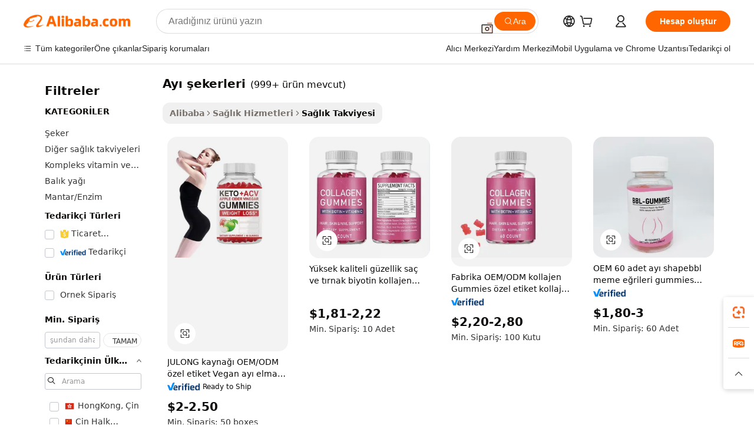

--- FILE ---
content_type: text/html;charset=UTF-8
request_url: https://turkish.alibaba.com/g/bear-gummy_2.html
body_size: 77181
content:

<!-- screen_content -->

    <!-- tangram:5410 begin-->
    <!-- tangram:529998 begin-->
    
<!DOCTYPE html>
<html lang="tr" dir="ltr">
  <head>
        <script>
      window.__BB = {
        scene: window.__bb_scene || 'traffic-free-goods'
      };
      window.__BB.BB_CWV_IGNORE = {
          lcp_element: ['#icbu-buyer-pc-top-banner'],
          lcp_url: [],
        };
      window._timing = {}
      window._timing.first_start = Date.now();
      window.needLoginInspiration = Boolean(false);
      // 变量用于标记页面首次可见时间
      let firstVisibleTime = null;
      if (typeof document.hidden !== 'undefined') {
        // 页面首次加载时直接统计
        if (!document.hidden) {
          firstVisibleTime = Date.now();
          window.__BB_timex = 1
        } else {
          // 页面不可见时监听 visibilitychange 事件
          document.addEventListener('visibilitychange', () => {
            if (!document.hidden) {
              firstVisibleTime = Date.now();
              window.__BB_timex = firstVisibleTime - window.performance.timing.navigationStart
              window.__BB.firstVisibleTime = window.__BB_timex
              console.log("Page became visible after "+ window.__BB_timex + " ms");
            }
          }, { once: true });  // 确保只触发一次
        }
      } else {
        console.warn('Page Visibility API is not supported in this browser.');
      }
    </script>
        <meta name="data-spm" content="a2700">
        <meta name="aplus-xplug" content="NONE">
        <meta name="aplus-icbu-disable-umid" content="1">
        <meta name="google-translate-customization" content="9de59014edaf3b99-22e1cf3b5ca21786-g00bb439a5e9e5f8f-f">
    <meta name="yandex-verification" content="25a76ba8e4443bb3" />
    <meta name="msvalidate.01" content="E3FBF0E89B724C30844BF17C59608E8F" />
    <meta name="viewport" content="width=device-width, initial-scale=1.0, maximum-scale=5.0, user-scalable=yes">
        <link rel="preconnect" href="https://s.alicdn.com/" crossorigin>
    <link rel="dns-prefetch" href="https://s.alicdn.com">
                        <link rel="preload" href="https://s.alicdn.com/@g/alilog/??aplus_plugin_icbufront/index.js,mlog/aplus_v2.js" as="script">
        <link rel="preload" href="https://s.alicdn.com/@img/imgextra/i2/O1CN0153JdbU26g4bILVOyC_!!6000000007690-2-tps-418-58.png" as="image">
        <script>
            window.__APLUS_ABRATE__ = {
        perf_group: 'base64cached',
        scene: "traffic-free-goods",
      };
    </script>
    <meta name="aplus-mmstat-timeout" content="15000">
        <meta content="text/html; charset=utf-8" http-equiv="Content-Type">
          <title>İşinizi Yüksek Kaliteli ayı şekerleri Çözümleriyle Geliştirin</title>
      <meta name="keywords" content="teddy bear,breathing teddy bear,gummy bear statue">
      <meta name="description" content="Kaliteli ayı şekerleri ile daha iyi sağlığın ve artan enerjinin tadını çıkarın. Bunlar, toplu olarak satın alan ve güvenilir ürünler isteyenler için mükemmeldir.">
            <meta name="pagetiming-rate" content="9">
      <meta name="pagetiming-resource-rate" content="4">
                    <link rel="canonical" href="https://turkish.alibaba.com/g/bear-gummy_2.html">
                              <link rel="alternate" hreflang="fr" href="https://french.alibaba.com/g/bear-gummy_2.html">
                  <link rel="alternate" hreflang="de" href="https://german.alibaba.com/g/bear-gummy_2.html">
                  <link rel="alternate" hreflang="pt" href="https://portuguese.alibaba.com/g/bear-gummy_2.html">
                  <link rel="alternate" hreflang="it" href="https://italian.alibaba.com/g/bear-gummy_2.html">
                  <link rel="alternate" hreflang="es" href="https://spanish.alibaba.com/g/bear-gummy_2.html">
                  <link rel="alternate" hreflang="ru" href="https://russian.alibaba.com/g/bear-gummy_2.html">
                  <link rel="alternate" hreflang="ko" href="https://korean.alibaba.com/g/bear-gummy_2.html">
                  <link rel="alternate" hreflang="ar" href="https://arabic.alibaba.com/g/bear-gummy_2.html">
                  <link rel="alternate" hreflang="ja" href="https://japanese.alibaba.com/g/bear-gummy_2.html">
                  <link rel="alternate" hreflang="tr" href="https://turkish.alibaba.com/g/bear-gummy_2.html">
                  <link rel="alternate" hreflang="th" href="https://thai.alibaba.com/g/bear-gummy_2.html">
                  <link rel="alternate" hreflang="vi" href="https://vietnamese.alibaba.com/g/bear-gummy_2.html">
                  <link rel="alternate" hreflang="nl" href="https://dutch.alibaba.com/g/bear-gummy_2.html">
                  <link rel="alternate" hreflang="he" href="https://hebrew.alibaba.com/g/bear-gummy_2.html">
                  <link rel="alternate" hreflang="id" href="https://indonesian.alibaba.com/g/bear-gummy_2.html">
                  <link rel="alternate" hreflang="hi" href="https://hindi.alibaba.com/g/bear-gummy_2.html">
                  <link rel="alternate" hreflang="en" href="https://www.alibaba.com/showroom/bear-gummy_2.html">
                  <link rel="alternate" hreflang="zh" href="https://chinese.alibaba.com/g/bear-gummy_2.html">
                  <link rel="alternate" hreflang="x-default" href="https://www.alibaba.com/showroom/bear-gummy_2.html">
                                        <script>
      // Aplus 配置自动打点
      var queue = window.goldlog_queue || (window.goldlog_queue = []);
      var tags = ["button", "a", "div", "span", "i", "svg", "input", "li", "tr"];
      queue.push(
        {
          action: 'goldlog.appendMetaInfo',
          arguments: [
            'aplus-auto-exp',
            [
              {
                logkey: '/sc.ug_msite.new_product_exp',
                cssSelector: '[data-spm-exp]',
                props: ["data-spm-exp"],
              },
              {
                logkey: '/sc.ug_pc.seolist_product_exp',
                cssSelector: '.traffic-card-gallery',
                props: ["data-spm-exp"],
              }
            ]
          ]
        }
      )
      queue.push({
        action: 'goldlog.setMetaInfo',
        arguments: ['aplus-auto-clk', JSON.stringify(tags.map(tag =>({
          "logkey": "/sc.ug_msite.new_product_clk",
          tag,
          "filter": "data-spm-clk",
          "props": ["data-spm-clk"]
        })))],
      });
    </script>
  </head>
  <div id="icbu-header"><div id="the-new-header" data-version="4.4.0" data-tnh-auto-exp="tnh-expose" data-scenes="search-products" style="position: relative;background-color: #fff;border-bottom: 1px solid #ddd;box-sizing: border-box; font-family:Inter,SF Pro Text,Roboto,Helvetica Neue,Helvetica,Tahoma,Arial,PingFang SC,Microsoft YaHei;"><div style="display: flex;align-items:center;height: 72px;min-width: 1200px;max-width: 1580px;margin: 0 auto;padding: 0 40px;box-sizing: border-box;"><img style="height: 29px; width: 209px;" src="https://s.alicdn.com/@img/imgextra/i2/O1CN0153JdbU26g4bILVOyC_!!6000000007690-2-tps-418-58.png" alt="" /></div><div style="min-width: 1200px;max-width: 1580px;margin: 0 auto;overflow: hidden;font-size: 14px;display: flex;justify-content: space-between;padding: 0 40px;box-sizing: border-box;"><div style="display: flex; align-items: center; justify-content: space-between"><div style="position: relative; height: 36px; padding: 0 28px 0 20px">All categories</div><div style="position: relative; height: 36px; padding-right: 28px">Featured selections</div><div style="position: relative; height: 36px">Trade Assurance</div></div><div style="display: flex; align-items: center; justify-content: space-between"><div style="position: relative; height: 36px; padding-right: 28px">Buyer Central</div><div style="position: relative; height: 36px; padding-right: 28px">Help Center</div><div style="position: relative; height: 36px; padding-right: 28px">Get the app</div><div style="position: relative; height: 36px">Become a supplier</div></div></div></div></div></div>
  <body data-spm="7724857" style="min-height: calc(100vh + 1px)"><script 
id="beacon-aplus"   
src="//s.alicdn.com/@g/alilog/??aplus_plugin_icbufront/index.js,mlog/aplus_v2.js"
exparams="aplus=async&userid=&aplus&ali_beacon_id=&ali_apache_id=&ali_apache_track=&ali_apache_tracktmp=&eagleeye_traceid=2101c17717689435975102635e129f&ip=3%2e145%2e206%2e247&dmtrack_c={ali%5fresin%5ftrace%3dse%5frst%3dnull%7csp%5fviewtype%3dY%7cset%3d3%7cser%3d1007%7cpageId%3d696a38c0893c4beca0ad3b28aa9260bc%7cm%5fpageid%3dnull%7cpvmi%3db8f073530cb7475ba6f0c29feebc2510%7csek%5fsepd%3day%25C4%25B1%2b%25C5%259Fekerleri%7csek%3dbear%2bgummy%7cse%5fpn%3d2%7cp4pid%3d75e28a85%2d3ba0%2d43bc%2db197%2d573d4d9abf4e%7csclkid%3dnull%7cforecast%5fpost%5fcate%3dnull%7cseo%5fnew%5fuser%5fflag%3dfalse%7ccategoryId%3d217%7cseo%5fsearch%5fmodel%5fupgrade%5fv2%3d2025070801%7cseo%5fmodule%5fcard%5f20240624%3d202406242%7clong%5ftext%5fgoogle%5ftranslate%5fv2%3d2407142%7cseo%5fcontent%5ftd%5fbottom%5ftext%5fupdate%5fkey%3d2025070801%7cseo%5fsearch%5fmodel%5fupgrade%5fv3%3d2025072201%7cseo%5fsearch%5fmodel%5fmulti%5fupgrade%5fv3%3d2025081101%7cdamo%5falt%5freplace%3dnull%7cwap%5fcross%3d2007659%7cwap%5fcs%5faction%3d2005494%7cAPP%5fVisitor%5fActive%3d26703%7cseo%5fshowroom%5fgoods%5fmix%3d2005244%7cseo%5fdefault%5fcached%5flong%5ftext%5ffrom%5fnew%5fkeyword%5fstep%3d2024122502%7cshowroom%5fgeneral%5ftemplate%3d2005292%7cwap%5fcs%5ftext%3dnull%7cstructured%5fdata%3d2025052702%7cseo%5fmulti%5fstyle%5ftext%5fupdate%3d2511182%7cpc%5fnew%5fheader%3dnull%7cseo%5fmeta%5fcate%5ftemplate%5fv1%3d2025042401%7cseo%5fmeta%5ftd%5fsearch%5fkeyword%5fstep%5fv1%3d2025040999%7cshowroom%5fft%5flong%5ftext%5fbaks%3d80802%7cseo%5ffirstcache%3d2025121600%7cAPP%5fGrowing%5fBuyer%5fHigh%5fIntent%5fActive%3d25488%7cshowroom%5fpc%5fv2019%3d2104%7cAPP%5fProspecting%5fBuyer%3d26712%7ccache%5fcontrol%3dnull%7cAPP%5fChurned%5fCore%5fBuyer%3d25463%7cseo%5fdefault%5fcached%5flong%5ftext%5fstep%3d24110802%7camp%5flighthouse%5fscore%5fimage%3d19657%7cseo%5fft%5ftranslate%5fgemini%3d25012003%7cwap%5fnode%5fssr%3d2015725%7cdataphant%5fopen%3d27030%7clongtext%5fmulti%5fstyle%5fexpand%5frussian%3d2510141%7cseo%5flongtext%5fgoogle%5fdata%5fsection%3d25021702%7cindustry%5fpopular%5ffloor%3dnull%7cwap%5fad%5fgoods%5fproduct%5finterval%3dnull%7cseo%5fgoods%5fbootom%5fwholesale%5flink%3dnull%7cseo%5fkeyword%5faatest%3d7%7cseo%5fmiddle%5fwholesale%5flink%3dnull%7cft%5flong%5ftext%5fenpand%5fstep2%3d121602%7cseo%5fft%5flongtext%5fexpand%5fstep3%3d25012102%7cseo%5fwap%5fheadercard%3d2006288%7cAPP%5fChurned%5fInactive%5fVisitor%3d25497%7cAPP%5fGrowing%5fBuyer%5fHigh%5fIntent%5fInactive%3d25484%7cseo%5fmeta%5ftd%5fmulti%5fkey%3d2025061801%7ctop%5frecommend%5f20250120%3d202501201%7clongtext%5fmulti%5fstyle%5fexpand%5ffrench%5fcopy%3d25091802%7clongtext%5fmulti%5fstyle%5fexpand%5ffrench%5fcopy%5fcopy%3d25092502%7clong%5ftext%5fpaa%3d220831%7cseo%5ffloor%5fexp%3dnull%7cseo%5fshowroom%5falgo%5flink%3d17764%7cseo%5fmeta%5ftd%5faib%5fgeneral%5fkey%3d2025091901%7ccountry%5findustry%3d202311033%7cshowroom%5fft%5flong%5ftext%5fenpand%5fstep1%3d101102%7cseo%5fshowroom%5fnorel%3dnull%7cplp%5fstyle%5f25%5fpc%3d202505222%7cseo%5fggs%5flayer%3d10011%7cquery%5fmutil%5flang%5ftranslate%3d2025060300%7cAPP%5fChurned%5fBuyer%3d25468%7cstream%5frender%5fperf%5fopt%3d2309181%7cwap%5fgoods%3d2007383%7cseo%5fshowroom%5fsimilar%5f20240614%3d202406142%7cchinese%5fopen%3d6307%7cquery%5fgpt%5ftranslate%3d20240820%7cad%5fproduct%5finterval%3dnull%7camp%5fto%5fpwa%3d2007359%7cplp%5faib%5fmulti%5fai%5fmeta%3d20250401%7cwap%5fsupplier%5fcontent%3dnull%7cpc%5ffree%5frefactoring%3d20220315%7csso%5foem%5ffloor%3d30031%7cAPP%5fGrowing%5fBuyer%5fInactive%3d25475%7cseo%5fpc%5fnew%5fview%5f20240807%3d202408072%7cseo%5fbottom%5ftext%5fentity%5fkey%5fcopy%3d2025062400%7cstream%5frender%3d433763%7cseo%5fmodule%5fcard%5f20240424%3d202404241%7cseo%5ftitle%5freplace%5f20191226%3d5841%7clongtext%5fmulti%5fstyle%5fexpand%3d25090802%7cgoogleweblight%3d6516%7clighthouse%5fbase64%3d2005760%7cAPP%5fProspecting%5fBuyer%5fActive%3d26719%7cad%5fgoods%5fproduct%5finterval%3dnull%7cseo%5fbottom%5fdeep%5fextend%5fkw%5fkey%3d2025071101%7clongtext%5fmulti%5fstyle%5fexpand%5fturkish%3d25102801%7cilink%5fuv%3d20240911%7cwap%5flist%5fwakeup%3d2005832%7ctpp%5fcrosslink%5fpc%3d20205311%7cseo%5ftop%5fbooth%3d18501%7cAPP%5fGrowing%5fBuyer%5fLess%5fActive%3d25472%7cseo%5fsearch%5fmodel%5fupgrade%5frank%3d2025092401%7cgoodslayer%3d7977%7cft%5flong%5ftext%5ftranslate%5fexpand%5fstep1%3d24110802%7cseo%5fheaderstyle%5ftraffic%5fkey%5fv1%3d2025072100%7ccrosslink%5fswitch%3d2008141%7cp4p%5foutline%3d20240328%7cseo%5fmeta%5ftd%5faib%5fv2%5fkey%3d2025091800%7crts%5fmulti%3d2008404%7cAPP%5fVisitor%5fLess%5fActive%3d26692%7cplp%5fstyle%5f25%3d202505192%7ccdn%5fvm%3d2007368%7cwap%5fad%5fproduct%5finterval%3dnull%7cseo%5fsearch%5fmodel%5fmulti%5fupgrade%5frank%3d2025092401%7cpc%5fcard%5fshare%3d2025081201%7cAPP%5fGrowing%5fBuyer%5fHigh%5fIntent%5fLess%5fActive%3d25480%7cgoods%5ftitle%5fsubstitute%3d9619%7cwap%5fscreen%5fexp%3d2025081400%7creact%5fheader%5ftest%3d202502182%7cpc%5fcs%5fcolor%3d2005788%7cshowroom%5fft%5flong%5ftext%5ftest%3d72502%7cone%5ftap%5flogin%5fABTest%3d202308153%7cseo%5fhyh%5fshow%5ftags%3d9867%7cplp%5fstructured%5fdata%3d2508182%7cguide%5fdelete%3d2008526%7cseo%5findustry%5ftemplate%3dnull%7cseo%5fmeta%5ftd%5fmulti%5fes%5fkey%3d2025073101%7cseo%5fshowroom%5fdata%5fmix%3d19888%7csso%5ftop%5franking%5ffloor%3d20031%7cseo%5ftd%5fdeep%5fupgrade%5fkey%5fv3%3d2025081101%7cwap%5fue%5fone%3d2025111401%7cshowroom%5fto%5frts%5flink%3d2008480%7ccountrysearch%5ftest%3dnull%7cchannel%5famp%5fto%5fpwa%3d2008435%7cseo%5fmulti%5fstyles%5flong%5ftext%3d2503172%7cseo%5fmeta%5ftext%5fmutli%5fcate%5ftemplate%5fv1%3d2025080801%7cseo%5fdefault%5fcached%5fmutil%5flong%5ftext%5fstep%3d24110436%7cseo%5faction%5fpoint%5ftype%3d22823%7cseo%5faib%5ftd%5flaunch%5f20240828%5fcopy%3d202408282%7cseo%5fshowroom%5fwholesale%5flink%3d2486142%7cseo%5fperf%5fimprove%3d2023999%7cseo%5fwap%5flist%5fbounce%5f01%3d2063%7cseo%5fwap%5flist%5fbounce%5f02%3d2128%7cAPP%5fGrowing%5fBuyer%5fActive%3d25490%7cvideolayer%3dnull%7cvideo%5fplay%3dnull%7cAPP%5fChurned%5fMember%5fInactive%3d25501%7cseo%5fgoogle%5fnew%5fstruct%3d438326%7ctpp%5ftrace%3dseoKeyword%2dseoKeyword%5fv3%2dbase%2dORIGINAL}&pageid=0391cef72101cdcb1768943597&hn=ensearchweb033001205203%2erg%2dus%2deast%2eus44&asid=AQAAAADt729p0x8vZQAAAABtg7ltkmGtRA==&treq=&tres=" async>
</script>
            <style>body{background-color:white;}.no-scrollbar.il-sticky.il-top-0.il-max-h-\[100vh\].il-w-\[200px\].il-flex-shrink-0.il-flex-grow-0.il-overflow-y-scroll{background-color:#FFF;padding-left:12px}</style>
                    <!-- tangram:530006 begin-->
<!--  -->
 <style>
   @keyframes il-spin {
     to {
       transform: rotate(360deg);
     }
   }
   @keyframes il-pulse {
     50% {
       opacity: 0.5;
     }
   }
   .traffic-card-gallery {display: flex;position: relative;flex-direction: column;justify-content: flex-start;border-radius: 0.5rem;background-color: #fff;padding: 0.5rem 0.5rem 1rem;overflow: hidden;font-size: 0.75rem;line-height: 1rem;}
   .traffic-card-list {display: flex;position: relative;flex-direction: row;justify-content: flex-start;border-bottom-width: 1px;background-color: #fff;padding: 1rem;height: 292px;overflow: hidden;font-size: 0.75rem;line-height: 1rem;}
   .product-price {
     b {
       font-size: 22px;
     }
   }
   .skel-loading {
       animation: il-pulse 2s cubic-bezier(0.4, 0, 0.6, 1) infinite;background-color: hsl(60, 4.8%, 95.9%);
   }
 </style>
<div id="first-cached-card">
  <div style="box-sizing:border-box;display: flex;position: absolute;left: 0;right: 0;margin: 0 auto;z-index: 1;min-width: 1200px;max-width: 1580px;padding: 0.75rem 3.25rem 0;pointer-events: none;">
    <!--页面左侧区域-->
    <div style="width: 200px;padding-top: 1rem;padding-left:12px; background-color: #fff;border-radius: 0.25rem">
      <div class="skel-loading" style="height: 1.5rem;width: 50%;border-radius: 0.25rem;"></div>
      <div style="margin-top: 1rem;margin-bottom: 1rem;">
        <div class="skel-loading" style="height: 1rem;width: calc(100% * 5 / 6);"></div>
        <div
          class="skel-loading"
          style="margin-top: 1rem;height: 1rem;width: calc(100% * 8 / 12);"
        ></div>
        <div class="skel-loading" style="margin-top: 1rem;height: 1rem;width: 75%;"></div>
        <div
          class="skel-loading"
          style="margin-top: 1rem;height: 1rem;width: calc(100% * 7 / 12);"
        ></div>
      </div>
      <div class="skel-loading" style="height: 1.5rem;width: 50%;border-radius: 0.25rem;"></div>
      <div style="margin-top: 1rem;margin-bottom: 1rem;">
        <div class="skel-loading" style="height: 1rem;width: calc(100% * 5 / 6);"></div>
        <div
          class="skel-loading"
          style="margin-top: 1rem;height: 1rem;width: calc(100% * 8 / 12);"
        ></div>
        <div class="skel-loading" style="margin-top: 1rem;height: 1rem;width: 75%;"></div>
        <div
          class="skel-loading"
          style="margin-top: 1rem;height: 1rem;width: calc(100% * 7 / 12);"
        ></div>
      </div>
      <div class="skel-loading" style="height: 1.5rem;width: 50%;border-radius: 0.25rem;"></div>
      <div style="margin-top: 1rem;margin-bottom: 1rem;">
        <div class="skel-loading" style="height: 1rem;width: calc(100% * 5 / 6);"></div>
        <div
          class="skel-loading"
          style="margin-top: 1rem;height: 1rem;width: calc(100% * 8 / 12);"
        ></div>
        <div class="skel-loading" style="margin-top: 1rem;height: 1rem;width: 75%;"></div>
        <div
          class="skel-loading"
          style="margin-top: 1rem;height: 1rem;width: calc(100% * 7 / 12);"
        ></div>
      </div>
      <div class="skel-loading" style="height: 1.5rem;width: 50%;border-radius: 0.25rem;"></div>
      <div style="margin-top: 1rem;margin-bottom: 1rem;">
        <div class="skel-loading" style="height: 1rem;width: calc(100% * 5 / 6);"></div>
        <div
          class="skel-loading"
          style="margin-top: 1rem;height: 1rem;width: calc(100% * 8 / 12);"
        ></div>
        <div class="skel-loading" style="margin-top: 1rem;height: 1rem;width: 75%;"></div>
        <div
          class="skel-loading"
          style="margin-top: 1rem;height: 1rem;width: calc(100% * 7 / 12);"
        ></div>
      </div>
      <div class="skel-loading" style="height: 1.5rem;width: 50%;border-radius: 0.25rem;"></div>
      <div style="margin-top: 1rem;margin-bottom: 1rem;">
        <div class="skel-loading" style="height: 1rem;width: calc(100% * 5 / 6);"></div>
        <div
          class="skel-loading"
          style="margin-top: 1rem;height: 1rem;width: calc(100% * 8 / 12);"
        ></div>
        <div class="skel-loading" style="margin-top: 1rem;height: 1rem;width: 75%;"></div>
        <div
          class="skel-loading"
          style="margin-top: 1rem;height: 1rem;width: calc(100% * 7 / 12);"
        ></div>
      </div>
      <div class="skel-loading" style="height: 1.5rem;width: 50%;border-radius: 0.25rem;"></div>
      <div style="margin-top: 1rem;margin-bottom: 1rem;">
        <div class="skel-loading" style="height: 1rem;width: calc(100% * 5 / 6);"></div>
        <div
          class="skel-loading"
          style="margin-top: 1rem;height: 1rem;width: calc(100% * 8 / 12);"
        ></div>
        <div class="skel-loading" style="margin-top: 1rem;height: 1rem;width: 75%;"></div>
        <div
          class="skel-loading"
          style="margin-top: 1rem;height: 1rem;width: calc(100% * 7 / 12);"
        ></div>
      </div>
    </div>
    <!--页面主体区域-->
    <div style="flex: 1 1 0%; overflow: hidden;padding: 0.5rem 0.5rem 0.5rem 1.5rem">
      <div style="height: 1.25rem;margin-bottom: 1rem;"></div>
      <!-- keywords -->
      <div style="margin-bottom: 1rem;height: 1.75rem;font-weight: 700;font-size: 1.25rem;line-height: 1.75rem;"></div>
      <!-- longtext -->
            <div style="width: calc(25% - 0.9rem);pointer-events: auto">
        <div class="traffic-card-gallery">
          <!-- ProductImage -->
          <a href="//www.alibaba.com/product-detail/JULONG-Supply-OEM-ODM-Private-Label_1601245591543.html?from=SEO" target="_blank" style="position: relative;margin-bottom: 0.5rem;aspect-ratio: 1;overflow: hidden;border-radius: 0.5rem;">
            <div style="display: flex; overflow: hidden">
              <div style="position: relative;margin: 0;width: 100%;min-width: 0;flex-shrink: 0;flex-grow: 0;flex-basis: 100%;padding: 0;">
                <img style="position: relative; aspect-ratio: 1; width: 100%" src="[data-uri]" loading="eager" />
                <div style="position: absolute;left: 0;bottom: 0;right: 0;top: 0;background-color: #000;opacity: 0.05;"></div>
              </div>
            </div>
          </a>
          <div style="display: flex;flex: 1 1 0%;flex-direction: column;justify-content: space-between;">
            <div>
              <a class="skel-loading" style="margin-top: 0.5rem;display:inline-block;width:100%;height:1rem;" href="//www.alibaba.com/product-detail/JULONG-Supply-OEM-ODM-Private-Label_1601245591543.html" target="_blank"></a>
              <a class="skel-loading" style="margin-top: 0.125rem;display:inline-block;width:100%;height:1rem;" href="//www.alibaba.com/product-detail/JULONG-Supply-OEM-ODM-Private-Label_1601245591543.html" target="_blank"></a>
              <div class="skel-loading" style="margin-top: 0.25rem;height:1.625rem;width:75%"></div>
              <div class="skel-loading" style="margin-top: 0.5rem;height: 1rem;width:50%"></div>
              <div class="skel-loading" style="margin-top:0.25rem;height:1rem;width:25%"></div>
            </div>
          </div>

        </div>
      </div>

    </div>
  </div>
</div>
<!-- tangram:530006 end-->
            <style>.component-left-filter-callback{display:flex;position:relative;margin-top:10px;height:1200px}.component-left-filter-callback img{width:200px}.component-left-filter-callback i{position:absolute;top:5%;left:50%}.related-search-wrapper{padding:.5rem;--tw-bg-opacity: 1;background-color:#fff;background-color:rgba(255,255,255,var(--tw-bg-opacity, 1));border-width:1px;border-color:var(--input)}.related-search-wrapper .related-search-box{margin:12px 16px}.related-search-wrapper .related-search-box .related-search-title{display:inline;float:start;color:#666;word-wrap:break-word;margin-right:12px;width:13%}.related-search-wrapper .related-search-box .related-search-content{display:flex;flex-wrap:wrap}.related-search-wrapper .related-search-box .related-search-content .related-search-link{margin-right:12px;width:23%;overflow:hidden;color:#666;text-overflow:ellipsis;white-space:nowrap}.product-title img{margin-right:.5rem;display:inline-block;height:1rem;vertical-align:sub}.product-price b{font-size:22px}.similar-icon{position:absolute;bottom:12px;z-index:2;right:12px}.rfq-card{display:inline-block;position:relative;box-sizing:border-box;margin-bottom:36px}.rfq-card .rfq-card-content{display:flex;position:relative;flex-direction:column;align-items:flex-start;background-size:cover;background-color:#fff;padding:12px;width:100%;height:100%}.rfq-card .rfq-card-content .rfq-card-icon{margin-top:50px}.rfq-card .rfq-card-content .rfq-card-icon img{width:45px}.rfq-card .rfq-card-content .rfq-card-top-title{margin-top:14px;color:#222;font-weight:400;font-size:16px}.rfq-card .rfq-card-content .rfq-card-title{margin-top:24px;color:#333;font-weight:800;font-size:20px}.rfq-card .rfq-card-content .rfq-card-input-box{margin-top:24px;width:100%}.rfq-card .rfq-card-content .rfq-card-input-box textarea{box-sizing:border-box;border:1px solid #ddd;border-radius:4px;background-color:#fff;padding:9px 12px;width:100%;height:88px;resize:none;color:#666;font-weight:400;font-size:13px;font-family:inherit}.rfq-card .rfq-card-content .rfq-card-button{margin-top:24px;border:1px solid #666;border-radius:16px;background-color:#fff;width:67%;color:#000;font-weight:700;font-size:14px;line-height:30px;text-align:center}[data-modulename^=ProductList-] div{contain-intrinsic-size:auto 500px}.traffic-card-gallery:hover{--tw-shadow: 0px 2px 6px 2px rgba(0,0,0,.12157);--tw-shadow-colored: 0px 2px 6px 2px var(--tw-shadow-color);box-shadow:0 0 #0000,0 0 #0000,0 2px 6px 2px #0000001f;box-shadow:var(--tw-ring-offset-shadow, 0 0 rgba(0,0,0,0)),var(--tw-ring-shadow, 0 0 rgba(0,0,0,0)),var(--tw-shadow);z-index:10}.traffic-card-gallery{position:relative;display:flex;flex-direction:column;justify-content:flex-start;overflow:hidden;border-radius:.75rem;--tw-bg-opacity: 1;background-color:#fff;background-color:rgba(255,255,255,var(--tw-bg-opacity, 1));padding:.5rem;font-size:.75rem;line-height:1rem}.traffic-card-list{position:relative;display:flex;height:292px;flex-direction:row;justify-content:flex-start;overflow:hidden;border-bottom-width:1px;--tw-bg-opacity: 1;background-color:#fff;background-color:rgba(255,255,255,var(--tw-bg-opacity, 1));padding:1rem;font-size:.75rem;line-height:1rem}.traffic-card-g-industry:hover{--tw-shadow: 0 0 10px rgba(0,0,0,.1);--tw-shadow-colored: 0 0 10px var(--tw-shadow-color);box-shadow:0 0 #0000,0 0 #0000,0 0 10px #0000001a;box-shadow:var(--tw-ring-offset-shadow, 0 0 rgba(0,0,0,0)),var(--tw-ring-shadow, 0 0 rgba(0,0,0,0)),var(--tw-shadow)}.traffic-card-g-industry{position:relative;border-radius:var(--radius);--tw-bg-opacity: 1;background-color:#fff;background-color:rgba(255,255,255,var(--tw-bg-opacity, 1));padding:1.25rem .75rem .75rem;font-size:.875rem;line-height:1.25rem}.module-filter-section-wrapper{max-height:none!important;overflow-x:hidden}*,:before,:after{--tw-border-spacing-x: 0;--tw-border-spacing-y: 0;--tw-translate-x: 0;--tw-translate-y: 0;--tw-rotate: 0;--tw-skew-x: 0;--tw-skew-y: 0;--tw-scale-x: 1;--tw-scale-y: 1;--tw-pan-x: ;--tw-pan-y: ;--tw-pinch-zoom: ;--tw-scroll-snap-strictness: proximity;--tw-gradient-from-position: ;--tw-gradient-via-position: ;--tw-gradient-to-position: ;--tw-ordinal: ;--tw-slashed-zero: ;--tw-numeric-figure: ;--tw-numeric-spacing: ;--tw-numeric-fraction: ;--tw-ring-inset: ;--tw-ring-offset-width: 0px;--tw-ring-offset-color: #fff;--tw-ring-color: rgba(59, 130, 246, .5);--tw-ring-offset-shadow: 0 0 rgba(0,0,0,0);--tw-ring-shadow: 0 0 rgba(0,0,0,0);--tw-shadow: 0 0 rgba(0,0,0,0);--tw-shadow-colored: 0 0 rgba(0,0,0,0);--tw-blur: ;--tw-brightness: ;--tw-contrast: ;--tw-grayscale: ;--tw-hue-rotate: ;--tw-invert: ;--tw-saturate: ;--tw-sepia: ;--tw-drop-shadow: ;--tw-backdrop-blur: ;--tw-backdrop-brightness: ;--tw-backdrop-contrast: ;--tw-backdrop-grayscale: ;--tw-backdrop-hue-rotate: ;--tw-backdrop-invert: ;--tw-backdrop-opacity: ;--tw-backdrop-saturate: ;--tw-backdrop-sepia: ;--tw-contain-size: ;--tw-contain-layout: ;--tw-contain-paint: ;--tw-contain-style: }::backdrop{--tw-border-spacing-x: 0;--tw-border-spacing-y: 0;--tw-translate-x: 0;--tw-translate-y: 0;--tw-rotate: 0;--tw-skew-x: 0;--tw-skew-y: 0;--tw-scale-x: 1;--tw-scale-y: 1;--tw-pan-x: ;--tw-pan-y: ;--tw-pinch-zoom: ;--tw-scroll-snap-strictness: proximity;--tw-gradient-from-position: ;--tw-gradient-via-position: ;--tw-gradient-to-position: ;--tw-ordinal: ;--tw-slashed-zero: ;--tw-numeric-figure: ;--tw-numeric-spacing: ;--tw-numeric-fraction: ;--tw-ring-inset: ;--tw-ring-offset-width: 0px;--tw-ring-offset-color: #fff;--tw-ring-color: rgba(59, 130, 246, .5);--tw-ring-offset-shadow: 0 0 rgba(0,0,0,0);--tw-ring-shadow: 0 0 rgba(0,0,0,0);--tw-shadow: 0 0 rgba(0,0,0,0);--tw-shadow-colored: 0 0 rgba(0,0,0,0);--tw-blur: ;--tw-brightness: ;--tw-contrast: ;--tw-grayscale: ;--tw-hue-rotate: ;--tw-invert: ;--tw-saturate: ;--tw-sepia: ;--tw-drop-shadow: ;--tw-backdrop-blur: ;--tw-backdrop-brightness: ;--tw-backdrop-contrast: ;--tw-backdrop-grayscale: ;--tw-backdrop-hue-rotate: ;--tw-backdrop-invert: ;--tw-backdrop-opacity: ;--tw-backdrop-saturate: ;--tw-backdrop-sepia: ;--tw-contain-size: ;--tw-contain-layout: ;--tw-contain-paint: ;--tw-contain-style: }*,:before,:after{box-sizing:border-box;border-width:0;border-style:solid;border-color:#e5e7eb}:before,:after{--tw-content: ""}html,:host{line-height:1.5;-webkit-text-size-adjust:100%;-moz-tab-size:4;-o-tab-size:4;tab-size:4;font-family:ui-sans-serif,system-ui,-apple-system,Segoe UI,Roboto,Ubuntu,Cantarell,Noto Sans,sans-serif,"Apple Color Emoji","Segoe UI Emoji",Segoe UI Symbol,"Noto Color Emoji";font-feature-settings:normal;font-variation-settings:normal;-webkit-tap-highlight-color:transparent}body{margin:0;line-height:inherit}hr{height:0;color:inherit;border-top-width:1px}abbr:where([title]){text-decoration:underline;-webkit-text-decoration:underline dotted;text-decoration:underline dotted}h1,h2,h3,h4,h5,h6{font-size:inherit;font-weight:inherit}a{color:inherit;text-decoration:inherit}b,strong{font-weight:bolder}code,kbd,samp,pre{font-family:ui-monospace,SFMono-Regular,Menlo,Monaco,Consolas,Liberation Mono,Courier New,monospace;font-feature-settings:normal;font-variation-settings:normal;font-size:1em}small{font-size:80%}sub,sup{font-size:75%;line-height:0;position:relative;vertical-align:baseline}sub{bottom:-.25em}sup{top:-.5em}table{text-indent:0;border-color:inherit;border-collapse:collapse}button,input,optgroup,select,textarea{font-family:inherit;font-feature-settings:inherit;font-variation-settings:inherit;font-size:100%;font-weight:inherit;line-height:inherit;letter-spacing:inherit;color:inherit;margin:0;padding:0}button,select{text-transform:none}button,input:where([type=button]),input:where([type=reset]),input:where([type=submit]){-webkit-appearance:button;background-color:transparent;background-image:none}:-moz-focusring{outline:auto}:-moz-ui-invalid{box-shadow:none}progress{vertical-align:baseline}::-webkit-inner-spin-button,::-webkit-outer-spin-button{height:auto}[type=search]{-webkit-appearance:textfield;outline-offset:-2px}::-webkit-search-decoration{-webkit-appearance:none}::-webkit-file-upload-button{-webkit-appearance:button;font:inherit}summary{display:list-item}blockquote,dl,dd,h1,h2,h3,h4,h5,h6,hr,figure,p,pre{margin:0}fieldset{margin:0;padding:0}legend{padding:0}ol,ul,menu{list-style:none;margin:0;padding:0}dialog{padding:0}textarea{resize:vertical}input::-moz-placeholder,textarea::-moz-placeholder{opacity:1;color:#9ca3af}input::placeholder,textarea::placeholder{opacity:1;color:#9ca3af}button,[role=button]{cursor:pointer}:disabled{cursor:default}img,svg,video,canvas,audio,iframe,embed,object{display:block;vertical-align:middle}img,video{max-width:100%;height:auto}[hidden]:where(:not([hidden=until-found])){display:none}:root{--background: hsl(0, 0%, 100%);--foreground: hsl(20, 14.3%, 4.1%);--card: hsl(0, 0%, 100%);--card-foreground: hsl(20, 14.3%, 4.1%);--popover: hsl(0, 0%, 100%);--popover-foreground: hsl(20, 14.3%, 4.1%);--primary: hsl(24, 100%, 50%);--primary-foreground: hsl(60, 9.1%, 97.8%);--secondary: hsl(60, 4.8%, 95.9%);--secondary-foreground: #333;--muted: hsl(60, 4.8%, 95.9%);--muted-foreground: hsl(25, 5.3%, 44.7%);--accent: hsl(60, 4.8%, 95.9%);--accent-foreground: hsl(24, 9.8%, 10%);--destructive: hsl(0, 84.2%, 60.2%);--destructive-foreground: hsl(60, 9.1%, 97.8%);--border: hsl(20, 5.9%, 90%);--input: hsl(20, 5.9%, 90%);--ring: hsl(24.6, 95%, 53.1%);--radius: 1rem}.dark{--background: hsl(20, 14.3%, 4.1%);--foreground: hsl(60, 9.1%, 97.8%);--card: hsl(20, 14.3%, 4.1%);--card-foreground: hsl(60, 9.1%, 97.8%);--popover: hsl(20, 14.3%, 4.1%);--popover-foreground: hsl(60, 9.1%, 97.8%);--primary: hsl(20.5, 90.2%, 48.2%);--primary-foreground: hsl(60, 9.1%, 97.8%);--secondary: hsl(12, 6.5%, 15.1%);--secondary-foreground: hsl(60, 9.1%, 97.8%);--muted: hsl(12, 6.5%, 15.1%);--muted-foreground: hsl(24, 5.4%, 63.9%);--accent: hsl(12, 6.5%, 15.1%);--accent-foreground: hsl(60, 9.1%, 97.8%);--destructive: hsl(0, 72.2%, 50.6%);--destructive-foreground: hsl(60, 9.1%, 97.8%);--border: hsl(12, 6.5%, 15.1%);--input: hsl(12, 6.5%, 15.1%);--ring: hsl(20.5, 90.2%, 48.2%)}*{border-color:#e7e5e4;border-color:var(--border)}body{background-color:#fff;background-color:var(--background);color:#0c0a09;color:var(--foreground)}.il-sr-only{position:absolute;width:1px;height:1px;padding:0;margin:-1px;overflow:hidden;clip:rect(0,0,0,0);white-space:nowrap;border-width:0}.il-invisible{visibility:hidden}.il-fixed{position:fixed}.il-absolute{position:absolute}.il-relative{position:relative}.il-sticky{position:sticky}.il-inset-0{inset:0}.il--bottom-12{bottom:-3rem}.il--top-12{top:-3rem}.il-bottom-0{bottom:0}.il-bottom-2{bottom:.5rem}.il-bottom-3{bottom:.75rem}.il-bottom-4{bottom:1rem}.il-end-0{right:0}.il-end-2{right:.5rem}.il-end-3{right:.75rem}.il-end-4{right:1rem}.il-left-0{left:0}.il-left-3{left:.75rem}.il-right-0{right:0}.il-right-2{right:.5rem}.il-right-3{right:.75rem}.il-start-0{left:0}.il-start-1\/2{left:50%}.il-start-2{left:.5rem}.il-start-3{left:.75rem}.il-start-\[50\%\]{left:50%}.il-top-0{top:0}.il-top-1\/2{top:50%}.il-top-16{top:4rem}.il-top-4{top:1rem}.il-top-\[50\%\]{top:50%}.il-z-10{z-index:10}.il-z-50{z-index:50}.il-z-\[9999\]{z-index:9999}.il-col-span-4{grid-column:span 4 / span 4}.il-m-0{margin:0}.il-m-3{margin:.75rem}.il-m-auto{margin:auto}.il-mx-auto{margin-left:auto;margin-right:auto}.il-my-3{margin-top:.75rem;margin-bottom:.75rem}.il-my-5{margin-top:1.25rem;margin-bottom:1.25rem}.il-my-auto{margin-top:auto;margin-bottom:auto}.\!il-mb-4{margin-bottom:1rem!important}.il--mt-4{margin-top:-1rem}.il-mb-0{margin-bottom:0}.il-mb-1{margin-bottom:.25rem}.il-mb-2{margin-bottom:.5rem}.il-mb-3{margin-bottom:.75rem}.il-mb-4{margin-bottom:1rem}.il-mb-5{margin-bottom:1.25rem}.il-mb-6{margin-bottom:1.5rem}.il-mb-8{margin-bottom:2rem}.il-mb-\[-0\.75rem\]{margin-bottom:-.75rem}.il-mb-\[0\.125rem\]{margin-bottom:.125rem}.il-me-1{margin-right:.25rem}.il-me-2{margin-right:.5rem}.il-me-3{margin-right:.75rem}.il-me-auto{margin-right:auto}.il-mr-1{margin-right:.25rem}.il-mr-2{margin-right:.5rem}.il-ms-1{margin-left:.25rem}.il-ms-4{margin-left:1rem}.il-ms-5{margin-left:1.25rem}.il-ms-8{margin-left:2rem}.il-ms-\[\.375rem\]{margin-left:.375rem}.il-ms-auto{margin-left:auto}.il-mt-0{margin-top:0}.il-mt-0\.5{margin-top:.125rem}.il-mt-1{margin-top:.25rem}.il-mt-2{margin-top:.5rem}.il-mt-3{margin-top:.75rem}.il-mt-4{margin-top:1rem}.il-mt-6{margin-top:1.5rem}.il-line-clamp-1{overflow:hidden;display:-webkit-box;-webkit-box-orient:vertical;-webkit-line-clamp:1}.il-line-clamp-2{overflow:hidden;display:-webkit-box;-webkit-box-orient:vertical;-webkit-line-clamp:2}.il-line-clamp-6{overflow:hidden;display:-webkit-box;-webkit-box-orient:vertical;-webkit-line-clamp:6}.il-inline-block{display:inline-block}.il-inline{display:inline}.il-flex{display:flex}.il-inline-flex{display:inline-flex}.il-grid{display:grid}.il-aspect-square{aspect-ratio:1 / 1}.il-size-5{width:1.25rem;height:1.25rem}.il-h-1{height:.25rem}.il-h-10{height:2.5rem}.il-h-11{height:2.75rem}.il-h-20{height:5rem}.il-h-24{height:6rem}.il-h-3\.5{height:.875rem}.il-h-4{height:1rem}.il-h-40{height:10rem}.il-h-6{height:1.5rem}.il-h-8{height:2rem}.il-h-9{height:2.25rem}.il-h-\[150px\]{height:150px}.il-h-\[152px\]{height:152px}.il-h-\[18\.25rem\]{height:18.25rem}.il-h-\[292px\]{height:292px}.il-h-\[600px\]{height:600px}.il-h-auto{height:auto}.il-h-fit{height:-moz-fit-content;height:fit-content}.il-h-full{height:100%}.il-h-screen{height:100vh}.il-max-h-\[100vh\]{max-height:100vh}.il-w-1\/2{width:50%}.il-w-10{width:2.5rem}.il-w-10\/12{width:83.333333%}.il-w-4{width:1rem}.il-w-6{width:1.5rem}.il-w-64{width:16rem}.il-w-7\/12{width:58.333333%}.il-w-72{width:18rem}.il-w-8{width:2rem}.il-w-8\/12{width:66.666667%}.il-w-9{width:2.25rem}.il-w-9\/12{width:75%}.il-w-\[200px\]{width:200px}.il-w-\[84px\]{width:84px}.il-w-fit{width:-moz-fit-content;width:fit-content}.il-w-full{width:100%}.il-w-screen{width:100vw}.il-min-w-0{min-width:0px}.il-min-w-3{min-width:.75rem}.il-min-w-\[1200px\]{min-width:1200px}.il-max-w-\[1000px\]{max-width:1000px}.il-max-w-\[1580px\]{max-width:1580px}.il-max-w-full{max-width:100%}.il-max-w-lg{max-width:32rem}.il-flex-1{flex:1 1 0%}.il-flex-shrink-0,.il-shrink-0{flex-shrink:0}.il-flex-grow-0,.il-grow-0{flex-grow:0}.il-basis-24{flex-basis:6rem}.il-basis-full{flex-basis:100%}.il-origin-\[--radix-tooltip-content-transform-origin\]{transform-origin:var(--radix-tooltip-content-transform-origin)}.il--translate-x-1\/2{--tw-translate-x: -50%;transform:translate(-50%,var(--tw-translate-y)) rotate(var(--tw-rotate)) skew(var(--tw-skew-x)) skewY(var(--tw-skew-y)) scaleX(var(--tw-scale-x)) scaleY(var(--tw-scale-y));transform:translate(var(--tw-translate-x),var(--tw-translate-y)) rotate(var(--tw-rotate)) skew(var(--tw-skew-x)) skewY(var(--tw-skew-y)) scaleX(var(--tw-scale-x)) scaleY(var(--tw-scale-y))}.il--translate-y-1\/2{--tw-translate-y: -50%;transform:translate(var(--tw-translate-x),-50%) rotate(var(--tw-rotate)) skew(var(--tw-skew-x)) skewY(var(--tw-skew-y)) scaleX(var(--tw-scale-x)) scaleY(var(--tw-scale-y));transform:translate(var(--tw-translate-x),var(--tw-translate-y)) rotate(var(--tw-rotate)) skew(var(--tw-skew-x)) skewY(var(--tw-skew-y)) scaleX(var(--tw-scale-x)) scaleY(var(--tw-scale-y))}.il-translate-x-\[-50\%\]{--tw-translate-x: -50%;transform:translate(-50%,var(--tw-translate-y)) rotate(var(--tw-rotate)) skew(var(--tw-skew-x)) skewY(var(--tw-skew-y)) scaleX(var(--tw-scale-x)) scaleY(var(--tw-scale-y));transform:translate(var(--tw-translate-x),var(--tw-translate-y)) rotate(var(--tw-rotate)) skew(var(--tw-skew-x)) skewY(var(--tw-skew-y)) scaleX(var(--tw-scale-x)) scaleY(var(--tw-scale-y))}.il-translate-y-\[-50\%\]{--tw-translate-y: -50%;transform:translate(var(--tw-translate-x),-50%) rotate(var(--tw-rotate)) skew(var(--tw-skew-x)) skewY(var(--tw-skew-y)) scaleX(var(--tw-scale-x)) scaleY(var(--tw-scale-y));transform:translate(var(--tw-translate-x),var(--tw-translate-y)) rotate(var(--tw-rotate)) skew(var(--tw-skew-x)) skewY(var(--tw-skew-y)) scaleX(var(--tw-scale-x)) scaleY(var(--tw-scale-y))}.il-rotate-90{--tw-rotate: 90deg;transform:translate(var(--tw-translate-x),var(--tw-translate-y)) rotate(90deg) skew(var(--tw-skew-x)) skewY(var(--tw-skew-y)) scaleX(var(--tw-scale-x)) scaleY(var(--tw-scale-y));transform:translate(var(--tw-translate-x),var(--tw-translate-y)) rotate(var(--tw-rotate)) skew(var(--tw-skew-x)) skewY(var(--tw-skew-y)) scaleX(var(--tw-scale-x)) scaleY(var(--tw-scale-y))}@keyframes il-pulse{50%{opacity:.5}}.il-animate-pulse{animation:il-pulse 2s cubic-bezier(.4,0,.6,1) infinite}@keyframes il-spin{to{transform:rotate(360deg)}}.il-animate-spin{animation:il-spin 1s linear infinite}.il-cursor-pointer{cursor:pointer}.il-list-disc{list-style-type:disc}.il-grid-cols-2{grid-template-columns:repeat(2,minmax(0,1fr))}.il-grid-cols-4{grid-template-columns:repeat(4,minmax(0,1fr))}.il-flex-row{flex-direction:row}.il-flex-col{flex-direction:column}.il-flex-col-reverse{flex-direction:column-reverse}.il-flex-wrap{flex-wrap:wrap}.il-flex-nowrap{flex-wrap:nowrap}.il-items-start{align-items:flex-start}.il-items-center{align-items:center}.il-items-baseline{align-items:baseline}.il-justify-start{justify-content:flex-start}.il-justify-end{justify-content:flex-end}.il-justify-center{justify-content:center}.il-justify-between{justify-content:space-between}.il-gap-1{gap:.25rem}.il-gap-1\.5{gap:.375rem}.il-gap-10{gap:2.5rem}.il-gap-2{gap:.5rem}.il-gap-3{gap:.75rem}.il-gap-4{gap:1rem}.il-gap-8{gap:2rem}.il-gap-\[\.0938rem\]{gap:.0938rem}.il-gap-\[\.375rem\]{gap:.375rem}.il-gap-\[0\.125rem\]{gap:.125rem}.\!il-gap-x-5{-moz-column-gap:1.25rem!important;column-gap:1.25rem!important}.\!il-gap-y-5{row-gap:1.25rem!important}.il-space-y-1\.5>:not([hidden])~:not([hidden]){--tw-space-y-reverse: 0;margin-top:calc(.375rem * (1 - var(--tw-space-y-reverse)));margin-top:.375rem;margin-top:calc(.375rem * calc(1 - var(--tw-space-y-reverse)));margin-bottom:0rem;margin-bottom:calc(.375rem * var(--tw-space-y-reverse))}.il-space-y-4>:not([hidden])~:not([hidden]){--tw-space-y-reverse: 0;margin-top:calc(1rem * (1 - var(--tw-space-y-reverse)));margin-top:1rem;margin-top:calc(1rem * calc(1 - var(--tw-space-y-reverse)));margin-bottom:0rem;margin-bottom:calc(1rem * var(--tw-space-y-reverse))}.il-overflow-hidden{overflow:hidden}.il-overflow-y-auto{overflow-y:auto}.il-overflow-y-scroll{overflow-y:scroll}.il-truncate{overflow:hidden;text-overflow:ellipsis;white-space:nowrap}.il-text-ellipsis{text-overflow:ellipsis}.il-whitespace-normal{white-space:normal}.il-whitespace-nowrap{white-space:nowrap}.il-break-normal{word-wrap:normal;word-break:normal}.il-break-words{word-wrap:break-word}.il-break-all{word-break:break-all}.il-rounded{border-radius:.25rem}.il-rounded-2xl{border-radius:1rem}.il-rounded-\[0\.5rem\]{border-radius:.5rem}.il-rounded-\[1\.25rem\]{border-radius:1.25rem}.il-rounded-full{border-radius:9999px}.il-rounded-lg{border-radius:1rem;border-radius:var(--radius)}.il-rounded-md{border-radius:calc(1rem - 2px);border-radius:calc(var(--radius) - 2px)}.il-rounded-sm{border-radius:calc(1rem - 4px);border-radius:calc(var(--radius) - 4px)}.il-rounded-xl{border-radius:.75rem}.il-border,.il-border-\[1px\]{border-width:1px}.il-border-b,.il-border-b-\[1px\]{border-bottom-width:1px}.il-border-solid{border-style:solid}.il-border-none{border-style:none}.il-border-\[\#222\]{--tw-border-opacity: 1;border-color:#222;border-color:rgba(34,34,34,var(--tw-border-opacity, 1))}.il-border-\[\#DDD\]{--tw-border-opacity: 1;border-color:#ddd;border-color:rgba(221,221,221,var(--tw-border-opacity, 1))}.il-border-foreground{border-color:#0c0a09;border-color:var(--foreground)}.il-border-input{border-color:#e7e5e4;border-color:var(--input)}.il-bg-\[\#F8F8F8\]{--tw-bg-opacity: 1;background-color:#f8f8f8;background-color:rgba(248,248,248,var(--tw-bg-opacity, 1))}.il-bg-\[\#d9d9d963\]{background-color:#d9d9d963}.il-bg-accent{background-color:#f5f5f4;background-color:var(--accent)}.il-bg-background{background-color:#fff;background-color:var(--background)}.il-bg-black{--tw-bg-opacity: 1;background-color:#000;background-color:rgba(0,0,0,var(--tw-bg-opacity, 1))}.il-bg-black\/80{background-color:#000c}.il-bg-destructive{background-color:#ef4444;background-color:var(--destructive)}.il-bg-gray-300{--tw-bg-opacity: 1;background-color:#d1d5db;background-color:rgba(209,213,219,var(--tw-bg-opacity, 1))}.il-bg-muted{background-color:#f5f5f4;background-color:var(--muted)}.il-bg-orange-500{--tw-bg-opacity: 1;background-color:#f97316;background-color:rgba(249,115,22,var(--tw-bg-opacity, 1))}.il-bg-popover{background-color:#fff;background-color:var(--popover)}.il-bg-primary{background-color:#f60;background-color:var(--primary)}.il-bg-secondary{background-color:#f5f5f4;background-color:var(--secondary)}.il-bg-transparent{background-color:transparent}.il-bg-white{--tw-bg-opacity: 1;background-color:#fff;background-color:rgba(255,255,255,var(--tw-bg-opacity, 1))}.il-bg-opacity-80{--tw-bg-opacity: .8}.il-bg-cover{background-size:cover}.il-bg-no-repeat{background-repeat:no-repeat}.il-fill-black{fill:#000}.il-object-cover{-o-object-fit:cover;object-fit:cover}.il-p-0{padding:0}.il-p-1{padding:.25rem}.il-p-2{padding:.5rem}.il-p-3{padding:.75rem}.il-p-4{padding:1rem}.il-p-5{padding:1.25rem}.il-p-6{padding:1.5rem}.il-px-2{padding-left:.5rem;padding-right:.5rem}.il-px-3{padding-left:.75rem;padding-right:.75rem}.il-py-0\.5{padding-top:.125rem;padding-bottom:.125rem}.il-py-1\.5{padding-top:.375rem;padding-bottom:.375rem}.il-py-10{padding-top:2.5rem;padding-bottom:2.5rem}.il-py-2{padding-top:.5rem;padding-bottom:.5rem}.il-py-3{padding-top:.75rem;padding-bottom:.75rem}.il-pb-0{padding-bottom:0}.il-pb-3{padding-bottom:.75rem}.il-pb-4{padding-bottom:1rem}.il-pb-8{padding-bottom:2rem}.il-pe-0{padding-right:0}.il-pe-2{padding-right:.5rem}.il-pe-3{padding-right:.75rem}.il-pe-4{padding-right:1rem}.il-pe-6{padding-right:1.5rem}.il-pe-8{padding-right:2rem}.il-pe-\[12px\]{padding-right:12px}.il-pe-\[3\.25rem\]{padding-right:3.25rem}.il-pl-4{padding-left:1rem}.il-ps-0{padding-left:0}.il-ps-2{padding-left:.5rem}.il-ps-3{padding-left:.75rem}.il-ps-4{padding-left:1rem}.il-ps-6{padding-left:1.5rem}.il-ps-8{padding-left:2rem}.il-ps-\[12px\]{padding-left:12px}.il-ps-\[3\.25rem\]{padding-left:3.25rem}.il-pt-10{padding-top:2.5rem}.il-pt-4{padding-top:1rem}.il-pt-5{padding-top:1.25rem}.il-pt-6{padding-top:1.5rem}.il-pt-7{padding-top:1.75rem}.il-text-center{text-align:center}.il-text-start{text-align:left}.il-text-2xl{font-size:1.5rem;line-height:2rem}.il-text-base{font-size:1rem;line-height:1.5rem}.il-text-lg{font-size:1.125rem;line-height:1.75rem}.il-text-sm{font-size:.875rem;line-height:1.25rem}.il-text-xl{font-size:1.25rem;line-height:1.75rem}.il-text-xs{font-size:.75rem;line-height:1rem}.il-font-\[600\]{font-weight:600}.il-font-bold{font-weight:700}.il-font-medium{font-weight:500}.il-font-normal{font-weight:400}.il-font-semibold{font-weight:600}.il-leading-3{line-height:.75rem}.il-leading-4{line-height:1rem}.il-leading-\[1\.43\]{line-height:1.43}.il-leading-\[18px\]{line-height:18px}.il-leading-\[26px\]{line-height:26px}.il-leading-none{line-height:1}.il-tracking-tight{letter-spacing:-.025em}.il-text-\[\#00820D\]{--tw-text-opacity: 1;color:#00820d;color:rgba(0,130,13,var(--tw-text-opacity, 1))}.il-text-\[\#222\]{--tw-text-opacity: 1;color:#222;color:rgba(34,34,34,var(--tw-text-opacity, 1))}.il-text-\[\#444\]{--tw-text-opacity: 1;color:#444;color:rgba(68,68,68,var(--tw-text-opacity, 1))}.il-text-\[\#4B1D1F\]{--tw-text-opacity: 1;color:#4b1d1f;color:rgba(75,29,31,var(--tw-text-opacity, 1))}.il-text-\[\#767676\]{--tw-text-opacity: 1;color:#767676;color:rgba(118,118,118,var(--tw-text-opacity, 1))}.il-text-\[\#D04A0A\]{--tw-text-opacity: 1;color:#d04a0a;color:rgba(208,74,10,var(--tw-text-opacity, 1))}.il-text-\[\#F7421E\]{--tw-text-opacity: 1;color:#f7421e;color:rgba(247,66,30,var(--tw-text-opacity, 1))}.il-text-\[\#FF6600\]{--tw-text-opacity: 1;color:#f60;color:rgba(255,102,0,var(--tw-text-opacity, 1))}.il-text-\[\#f7421e\]{--tw-text-opacity: 1;color:#f7421e;color:rgba(247,66,30,var(--tw-text-opacity, 1))}.il-text-destructive-foreground{color:#fafaf9;color:var(--destructive-foreground)}.il-text-foreground{color:#0c0a09;color:var(--foreground)}.il-text-muted-foreground{color:#78716c;color:var(--muted-foreground)}.il-text-popover-foreground{color:#0c0a09;color:var(--popover-foreground)}.il-text-primary{color:#f60;color:var(--primary)}.il-text-primary-foreground{color:#fafaf9;color:var(--primary-foreground)}.il-text-secondary-foreground{color:#333;color:var(--secondary-foreground)}.il-text-white{--tw-text-opacity: 1;color:#fff;color:rgba(255,255,255,var(--tw-text-opacity, 1))}.il-underline{text-decoration-line:underline}.il-line-through{text-decoration-line:line-through}.il-underline-offset-4{text-underline-offset:4px}.il-opacity-5{opacity:.05}.il-opacity-70{opacity:.7}.il-shadow-\[0_2px_6px_2px_rgba\(0\,0\,0\,0\.12\)\]{--tw-shadow: 0 2px 6px 2px rgba(0,0,0,.12);--tw-shadow-colored: 0 2px 6px 2px var(--tw-shadow-color);box-shadow:0 0 #0000,0 0 #0000,0 2px 6px 2px #0000001f;box-shadow:var(--tw-ring-offset-shadow, 0 0 rgba(0,0,0,0)),var(--tw-ring-shadow, 0 0 rgba(0,0,0,0)),var(--tw-shadow)}.il-shadow-cards{--tw-shadow: 0 0 10px rgba(0,0,0,.1);--tw-shadow-colored: 0 0 10px var(--tw-shadow-color);box-shadow:0 0 #0000,0 0 #0000,0 0 10px #0000001a;box-shadow:var(--tw-ring-offset-shadow, 0 0 rgba(0,0,0,0)),var(--tw-ring-shadow, 0 0 rgba(0,0,0,0)),var(--tw-shadow)}.il-shadow-lg{--tw-shadow: 0 10px 15px -3px rgba(0, 0, 0, .1), 0 4px 6px -4px rgba(0, 0, 0, .1);--tw-shadow-colored: 0 10px 15px -3px var(--tw-shadow-color), 0 4px 6px -4px var(--tw-shadow-color);box-shadow:0 0 #0000,0 0 #0000,0 10px 15px -3px #0000001a,0 4px 6px -4px #0000001a;box-shadow:var(--tw-ring-offset-shadow, 0 0 rgba(0,0,0,0)),var(--tw-ring-shadow, 0 0 rgba(0,0,0,0)),var(--tw-shadow)}.il-shadow-md{--tw-shadow: 0 4px 6px -1px rgba(0, 0, 0, .1), 0 2px 4px -2px rgba(0, 0, 0, .1);--tw-shadow-colored: 0 4px 6px -1px var(--tw-shadow-color), 0 2px 4px -2px var(--tw-shadow-color);box-shadow:0 0 #0000,0 0 #0000,0 4px 6px -1px #0000001a,0 2px 4px -2px #0000001a;box-shadow:var(--tw-ring-offset-shadow, 0 0 rgba(0,0,0,0)),var(--tw-ring-shadow, 0 0 rgba(0,0,0,0)),var(--tw-shadow)}.il-outline-none{outline:2px solid transparent;outline-offset:2px}.il-outline-1{outline-width:1px}.il-ring-offset-background{--tw-ring-offset-color: var(--background)}.il-transition-colors{transition-property:color,background-color,border-color,text-decoration-color,fill,stroke;transition-timing-function:cubic-bezier(.4,0,.2,1);transition-duration:.15s}.il-transition-opacity{transition-property:opacity;transition-timing-function:cubic-bezier(.4,0,.2,1);transition-duration:.15s}.il-transition-transform{transition-property:transform;transition-timing-function:cubic-bezier(.4,0,.2,1);transition-duration:.15s}.il-duration-200{transition-duration:.2s}.il-duration-300{transition-duration:.3s}.il-ease-in-out{transition-timing-function:cubic-bezier(.4,0,.2,1)}@keyframes enter{0%{opacity:1;opacity:var(--tw-enter-opacity, 1);transform:translateZ(0) scaleZ(1) rotate(0);transform:translate3d(var(--tw-enter-translate-x, 0),var(--tw-enter-translate-y, 0),0) scale3d(var(--tw-enter-scale, 1),var(--tw-enter-scale, 1),var(--tw-enter-scale, 1)) rotate(var(--tw-enter-rotate, 0))}}@keyframes exit{to{opacity:1;opacity:var(--tw-exit-opacity, 1);transform:translateZ(0) scaleZ(1) rotate(0);transform:translate3d(var(--tw-exit-translate-x, 0),var(--tw-exit-translate-y, 0),0) scale3d(var(--tw-exit-scale, 1),var(--tw-exit-scale, 1),var(--tw-exit-scale, 1)) rotate(var(--tw-exit-rotate, 0))}}.il-animate-in{animation-name:enter;animation-duration:.15s;--tw-enter-opacity: initial;--tw-enter-scale: initial;--tw-enter-rotate: initial;--tw-enter-translate-x: initial;--tw-enter-translate-y: initial}.il-fade-in-0{--tw-enter-opacity: 0}.il-zoom-in-95{--tw-enter-scale: .95}.il-duration-200{animation-duration:.2s}.il-duration-300{animation-duration:.3s}.il-ease-in-out{animation-timing-function:cubic-bezier(.4,0,.2,1)}.no-scrollbar::-webkit-scrollbar{display:none}.no-scrollbar{-ms-overflow-style:none;scrollbar-width:none}.longtext-style-inmodel h2{margin-bottom:.5rem;margin-top:1rem;font-size:1rem;line-height:1.5rem;font-weight:700}.first-of-type\:il-ms-4:first-of-type{margin-left:1rem}.hover\:il-bg-\[\#f4f4f4\]:hover{--tw-bg-opacity: 1;background-color:#f4f4f4;background-color:rgba(244,244,244,var(--tw-bg-opacity, 1))}.hover\:il-bg-accent:hover{background-color:#f5f5f4;background-color:var(--accent)}.hover\:il-text-accent-foreground:hover{color:#1c1917;color:var(--accent-foreground)}.hover\:il-text-foreground:hover{color:#0c0a09;color:var(--foreground)}.hover\:il-underline:hover{text-decoration-line:underline}.hover\:il-opacity-100:hover{opacity:1}.hover\:il-opacity-90:hover{opacity:.9}.focus\:il-outline-none:focus{outline:2px solid transparent;outline-offset:2px}.focus\:il-ring-2:focus{--tw-ring-offset-shadow: var(--tw-ring-inset) 0 0 0 var(--tw-ring-offset-width) var(--tw-ring-offset-color);--tw-ring-shadow: var(--tw-ring-inset) 0 0 0 calc(2px + var(--tw-ring-offset-width)) var(--tw-ring-color);box-shadow:var(--tw-ring-offset-shadow),var(--tw-ring-shadow),0 0 #0000;box-shadow:var(--tw-ring-offset-shadow),var(--tw-ring-shadow),var(--tw-shadow, 0 0 rgba(0,0,0,0))}.focus\:il-ring-ring:focus{--tw-ring-color: var(--ring)}.focus\:il-ring-offset-2:focus{--tw-ring-offset-width: 2px}.focus-visible\:il-outline-none:focus-visible{outline:2px solid transparent;outline-offset:2px}.focus-visible\:il-ring-2:focus-visible{--tw-ring-offset-shadow: var(--tw-ring-inset) 0 0 0 var(--tw-ring-offset-width) var(--tw-ring-offset-color);--tw-ring-shadow: var(--tw-ring-inset) 0 0 0 calc(2px + var(--tw-ring-offset-width)) var(--tw-ring-color);box-shadow:var(--tw-ring-offset-shadow),var(--tw-ring-shadow),0 0 #0000;box-shadow:var(--tw-ring-offset-shadow),var(--tw-ring-shadow),var(--tw-shadow, 0 0 rgba(0,0,0,0))}.focus-visible\:il-ring-ring:focus-visible{--tw-ring-color: var(--ring)}.focus-visible\:il-ring-offset-2:focus-visible{--tw-ring-offset-width: 2px}.active\:il-bg-primary:active{background-color:#f60;background-color:var(--primary)}.active\:il-bg-white:active{--tw-bg-opacity: 1;background-color:#fff;background-color:rgba(255,255,255,var(--tw-bg-opacity, 1))}.disabled\:il-pointer-events-none:disabled{pointer-events:none}.disabled\:il-opacity-10:disabled{opacity:.1}.il-group:hover .group-hover\:il-visible{visibility:visible}.il-group:hover .group-hover\:il-scale-110{--tw-scale-x: 1.1;--tw-scale-y: 1.1;transform:translate(var(--tw-translate-x),var(--tw-translate-y)) rotate(var(--tw-rotate)) skew(var(--tw-skew-x)) skewY(var(--tw-skew-y)) scaleX(1.1) scaleY(1.1);transform:translate(var(--tw-translate-x),var(--tw-translate-y)) rotate(var(--tw-rotate)) skew(var(--tw-skew-x)) skewY(var(--tw-skew-y)) scaleX(var(--tw-scale-x)) scaleY(var(--tw-scale-y))}.il-group:hover .group-hover\:il-underline{text-decoration-line:underline}.data-\[state\=open\]\:il-animate-in[data-state=open]{animation-name:enter;animation-duration:.15s;--tw-enter-opacity: initial;--tw-enter-scale: initial;--tw-enter-rotate: initial;--tw-enter-translate-x: initial;--tw-enter-translate-y: initial}.data-\[state\=closed\]\:il-animate-out[data-state=closed]{animation-name:exit;animation-duration:.15s;--tw-exit-opacity: initial;--tw-exit-scale: initial;--tw-exit-rotate: initial;--tw-exit-translate-x: initial;--tw-exit-translate-y: initial}.data-\[state\=closed\]\:il-fade-out-0[data-state=closed]{--tw-exit-opacity: 0}.data-\[state\=open\]\:il-fade-in-0[data-state=open]{--tw-enter-opacity: 0}.data-\[state\=closed\]\:il-zoom-out-95[data-state=closed]{--tw-exit-scale: .95}.data-\[state\=open\]\:il-zoom-in-95[data-state=open]{--tw-enter-scale: .95}.data-\[side\=bottom\]\:il-slide-in-from-top-2[data-side=bottom]{--tw-enter-translate-y: -.5rem}.data-\[side\=left\]\:il-slide-in-from-right-2[data-side=left]{--tw-enter-translate-x: .5rem}.data-\[side\=right\]\:il-slide-in-from-left-2[data-side=right]{--tw-enter-translate-x: -.5rem}.data-\[side\=top\]\:il-slide-in-from-bottom-2[data-side=top]{--tw-enter-translate-y: .5rem}@media (min-width: 640px){.sm\:il-flex-row{flex-direction:row}.sm\:il-justify-end{justify-content:flex-end}.sm\:il-gap-2\.5{gap:.625rem}.sm\:il-space-x-2>:not([hidden])~:not([hidden]){--tw-space-x-reverse: 0;margin-right:0rem;margin-right:calc(.5rem * var(--tw-space-x-reverse));margin-left:calc(.5rem * (1 - var(--tw-space-x-reverse)));margin-left:.5rem;margin-left:calc(.5rem * calc(1 - var(--tw-space-x-reverse)))}.sm\:il-rounded-lg{border-radius:1rem;border-radius:var(--radius)}.sm\:il-text-left{text-align:left}}.rtl\:il-translate-x-\[50\%\]:where([dir=rtl],[dir=rtl] *){--tw-translate-x: 50%;transform:translate(50%,var(--tw-translate-y)) rotate(var(--tw-rotate)) skew(var(--tw-skew-x)) skewY(var(--tw-skew-y)) scaleX(var(--tw-scale-x)) scaleY(var(--tw-scale-y));transform:translate(var(--tw-translate-x),var(--tw-translate-y)) rotate(var(--tw-rotate)) skew(var(--tw-skew-x)) skewY(var(--tw-skew-y)) scaleX(var(--tw-scale-x)) scaleY(var(--tw-scale-y))}.rtl\:il-scale-\[-1\]:where([dir=rtl],[dir=rtl] *){--tw-scale-x: -1;--tw-scale-y: -1;transform:translate(var(--tw-translate-x),var(--tw-translate-y)) rotate(var(--tw-rotate)) skew(var(--tw-skew-x)) skewY(var(--tw-skew-y)) scaleX(-1) scaleY(-1);transform:translate(var(--tw-translate-x),var(--tw-translate-y)) rotate(var(--tw-rotate)) skew(var(--tw-skew-x)) skewY(var(--tw-skew-y)) scaleX(var(--tw-scale-x)) scaleY(var(--tw-scale-y))}.rtl\:il-scale-x-\[-1\]:where([dir=rtl],[dir=rtl] *){--tw-scale-x: -1;transform:translate(var(--tw-translate-x),var(--tw-translate-y)) rotate(var(--tw-rotate)) skew(var(--tw-skew-x)) skewY(var(--tw-skew-y)) scaleX(-1) scaleY(var(--tw-scale-y));transform:translate(var(--tw-translate-x),var(--tw-translate-y)) rotate(var(--tw-rotate)) skew(var(--tw-skew-x)) skewY(var(--tw-skew-y)) scaleX(var(--tw-scale-x)) scaleY(var(--tw-scale-y))}.rtl\:il-flex-row-reverse:where([dir=rtl],[dir=rtl] *){flex-direction:row-reverse}.\[\&\>svg\]\:il-size-3\.5>svg{width:.875rem;height:.875rem}
</style>
            <style>.switch-to-popover-trigger{position:relative}.switch-to-popover-trigger .switch-to-popover-content{position:absolute;left:50%;z-index:9999;cursor:default}html[dir=rtl] .switch-to-popover-trigger .switch-to-popover-content{left:auto;right:50%}.switch-to-popover-trigger .switch-to-popover-content .down-arrow{width:0;height:0;border-left:11px solid transparent;border-right:11px solid transparent;border-bottom:12px solid #222;transform:translate(-50%);filter:drop-shadow(0 -2px 2px rgba(0,0,0,.05));z-index:1}html[dir=rtl] .switch-to-popover-trigger .switch-to-popover-content .down-arrow{transform:translate(50%)}.switch-to-popover-trigger .switch-to-popover-content .content-container{background-color:#222;border-radius:12px;padding:16px;color:#fff;transform:translate(-50%);width:320px;height:-moz-fit-content;height:fit-content;display:flex;justify-content:space-between;align-items:start}html[dir=rtl] .switch-to-popover-trigger .switch-to-popover-content .content-container{transform:translate(50%)}.switch-to-popover-trigger .switch-to-popover-content .content-container .content .title{font-size:14px;line-height:18px;font-weight:400}.switch-to-popover-trigger .switch-to-popover-content .content-container .actions{display:flex;justify-content:start;align-items:center;gap:12px;margin-top:12px}.switch-to-popover-trigger .switch-to-popover-content .content-container .actions .switch-button{background-color:#fff;color:#222;border-radius:999px;padding:4px 8px;font-weight:600;font-size:12px;line-height:16px;cursor:pointer}.switch-to-popover-trigger .switch-to-popover-content .content-container .actions .choose-another-button{color:#fff;padding:4px 8px;font-weight:600;font-size:12px;line-height:16px;cursor:pointer}.switch-to-popover-trigger .switch-to-popover-content .content-container .close-button{cursor:pointer}.tnh-message-content .tnh-messages-nodata .tnh-messages-nodata-info .img{width:100%;height:101px;margin-top:40px;margin-bottom:20px;background:url(https://s.alicdn.com/@img/imgextra/i4/O1CN01lnw1WK1bGeXDIoBnB_!!6000000003438-2-tps-399-303.png) no-repeat center center;background-size:133px 101px}#popup-root .functional-content .thirdpart-login .icon-facebook{background-image:url(https://s.alicdn.com/@img/imgextra/i1/O1CN01hUG9f21b67dGOuB2W_!!6000000003415-55-tps-40-40.svg)}#popup-root .functional-content .thirdpart-login .icon-google{background-image:url(https://s.alicdn.com/@img/imgextra/i1/O1CN01Qd3ZsM1C2aAxLHO2h_!!6000000000023-2-tps-120-120.png)}#popup-root .functional-content .thirdpart-login .icon-linkedin{background-image:url(https://s.alicdn.com/@img/imgextra/i1/O1CN01qVG1rv1lNCYkhep7t_!!6000000004806-55-tps-40-40.svg)}.tnh-logo{z-index:9999;display:flex;flex-shrink:0;width:185px;height:22px;background:url(https://s.alicdn.com/@img/imgextra/i2/O1CN0153JdbU26g4bILVOyC_!!6000000007690-2-tps-418-58.png) no-repeat 0 0;background-size:auto 22px;cursor:pointer}html[dir=rtl] .tnh-logo{background:url(https://s.alicdn.com/@img/imgextra/i2/O1CN0153JdbU26g4bILVOyC_!!6000000007690-2-tps-418-58.png) no-repeat 100% 0}.tnh-new-logo{width:185px;background:url(https://s.alicdn.com/@img/imgextra/i1/O1CN01e5zQ2S1cAWz26ivMo_!!6000000003560-2-tps-920-110.png) no-repeat 0 0;background-size:auto 22px;height:22px}html[dir=rtl] .tnh-new-logo{background:url(https://s.alicdn.com/@img/imgextra/i1/O1CN01e5zQ2S1cAWz26ivMo_!!6000000003560-2-tps-920-110.png) no-repeat 100% 0}.source-in-europe{display:flex;gap:32px;padding:0 10px}.source-in-europe .divider{flex-shrink:0;width:1px;background-color:#ddd}.source-in-europe .sie_info{flex-shrink:0;width:520px}.source-in-europe .sie_info .sie_info-logo{display:inline-block!important;height:28px}.source-in-europe .sie_info .sie_info-title{margin-top:24px;font-weight:700;font-size:20px;line-height:26px}.source-in-europe .sie_info .sie_info-description{margin-top:8px;font-size:14px;line-height:18px}.source-in-europe .sie_info .sie_info-sell-list{margin-top:24px;display:flex;flex-wrap:wrap;justify-content:space-between;gap:16px}.source-in-europe .sie_info .sie_info-sell-list-item{width:calc(50% - 8px);display:flex;align-items:center;padding:20px 16px;gap:12px;border-radius:12px;font-size:14px;line-height:18px;font-weight:600}.source-in-europe .sie_info .sie_info-sell-list-item img{width:28px;height:28px}.source-in-europe .sie_info .sie_info-btn{display:inline-block;min-width:240px;margin-top:24px;margin-bottom:30px;padding:13px 24px;background-color:#f60;opacity:.9;color:#fff!important;border-radius:99px;font-size:16px;font-weight:600;line-height:22px;-webkit-text-decoration:none;text-decoration:none;text-align:center;cursor:pointer;border:none}.source-in-europe .sie_info .sie_info-btn:hover{opacity:1}.source-in-europe .sie_cards{display:flex;flex-grow:1}.source-in-europe .sie_cards .sie_cards-product-list{display:flex;flex-grow:1;flex-wrap:wrap;justify-content:space-between;gap:32px 16px;max-height:376px;overflow:hidden}.source-in-europe .sie_cards .sie_cards-product-list.lt-14{justify-content:flex-start}.source-in-europe .sie_cards .sie_cards-product{width:110px;height:172px;display:flex;flex-direction:column;align-items:center;color:#222;box-sizing:border-box}.source-in-europe .sie_cards .sie_cards-product .img{display:flex;justify-content:center;align-items:center;position:relative;width:88px;height:88px;overflow:hidden;border-radius:88px}.source-in-europe .sie_cards .sie_cards-product .img img{width:88px;height:88px;-o-object-fit:cover;object-fit:cover}.source-in-europe .sie_cards .sie_cards-product .img:after{content:"";background-color:#0000001a;position:absolute;left:0;top:0;width:100%;height:100%}html[dir=rtl] .source-in-europe .sie_cards .sie_cards-product .img:after{left:auto;right:0}.source-in-europe .sie_cards .sie_cards-product .text{font-size:12px;line-height:16px;display:-webkit-box;overflow:hidden;text-overflow:ellipsis;-webkit-box-orient:vertical;-webkit-line-clamp:1}.source-in-europe .sie_cards .sie_cards-product .sie_cards-product-title{margin-top:12px;color:#222}.source-in-europe .sie_cards .sie_cards-product .sie_cards-product-sell,.source-in-europe .sie_cards .sie_cards-product .sie_cards-product-country-list{margin-top:4px;color:#767676}.source-in-europe .sie_cards .sie_cards-product .sie_cards-product-country-list{display:flex;gap:8px}.source-in-europe .sie_cards .sie_cards-product .sie_cards-product-country-list.one-country{gap:4px}.source-in-europe .sie_cards .sie_cards-product .sie_cards-product-country-list img{width:18px;height:13px}.source-in-europe.source-in-europe-europages .sie_info-btn{background-color:#7faf0d}.source-in-europe.source-in-europe-europages .sie_info-sell-list-item{background-color:#f2f7e7}.source-in-europe.source-in-europe-europages .sie_card{background:#7faf0d0d}.source-in-europe.source-in-europe-wlw .sie_info-btn{background-color:#0060df}.source-in-europe.source-in-europe-wlw .sie_info-sell-list-item{background-color:#f1f5fc}.source-in-europe.source-in-europe-wlw .sie_card{background:#0060df0d}.whatsapp-widget-content{display:flex;justify-content:space-between;gap:32px;align-items:center;width:100%;height:100%}.whatsapp-widget-content-left{display:flex;flex-direction:column;align-items:flex-start;gap:20px;flex:1 0 0;max-width:720px}.whatsapp-widget-content-left-image{width:138px;height:32px}.whatsapp-widget-content-left-content-title{color:#222;font-family:Inter;font-size:32px;font-style:normal;font-weight:700;line-height:42px;letter-spacing:0;margin-bottom:8px}.whatsapp-widget-content-left-content-info{color:#666;font-family:Inter;font-size:20px;font-style:normal;font-weight:400;line-height:26px;letter-spacing:0}.whatsapp-widget-content-left-button{display:flex;height:48px;padding:0 20px;justify-content:center;align-items:center;border-radius:24px;background:#d64000;overflow:hidden;color:#fff;text-align:center;text-overflow:ellipsis;font-family:Inter;font-size:16px;font-style:normal;font-weight:600;line-height:22px;line-height:var(--PC-Heading-S-line-height, 22px);letter-spacing:0;letter-spacing:var(--PC-Heading-S-tracking, 0)}.whatsapp-widget-content-right{display:flex;height:270px;flex-direction:row;align-items:center}.whatsapp-widget-content-right-QRCode{border-top-left-radius:20px;border-bottom-left-radius:20px;display:flex;height:270px;min-width:284px;padding:0 24px;flex-direction:column;justify-content:center;align-items:center;background:#ece8dd;gap:24px}html[dir=rtl] .whatsapp-widget-content-right-QRCode{border-radius:0 20px 20px 0}.whatsapp-widget-content-right-QRCode-container{width:144px;height:144px;padding:12px;border-radius:20px;background:#fff}.whatsapp-widget-content-right-QRCode-text{color:#767676;text-align:center;font-family:SF Pro Text;font-size:16px;font-style:normal;font-weight:400;line-height:19px;letter-spacing:0}.whatsapp-widget-content-right-image{border-top-right-radius:20px;border-bottom-right-radius:20px;width:270px;height:270px;aspect-ratio:1/1}html[dir=rtl] .whatsapp-widget-content-right-image{border-radius:20px 0 0 20px}.tnh-sub-tab{margin-left:28px;display:flex;flex-direction:row;gap:24px}html[dir=rtl] .tnh-sub-tab{margin-left:0;margin-right:28px}.tnh-sub-tab-item{display:flex;height:40px;max-width:160px;justify-content:center;align-items:center;color:#222;text-align:center;font-family:Inter;font-size:16px;font-style:normal;font-weight:500;line-height:normal;letter-spacing:-.48px}.tnh-sub-tab-item-active{font-weight:700;border-bottom:2px solid #222}.tnh-sub-title{padding-left:12px;margin-left:13px;position:relative;color:#222;-webkit-text-decoration:none;text-decoration:none;white-space:nowrap;font-weight:600;font-size:20px;line-height:22px}html[dir=rtl] .tnh-sub-title{padding-left:0;padding-right:12px;margin-left:0;margin-right:13px}.tnh-sub-title:active{-webkit-text-decoration:none;text-decoration:none}.tnh-sub-title:before{content:"";height:24px;width:1px;position:absolute;display:inline-block;background-color:#222;left:0;top:50%;transform:translateY(-50%)}html[dir=rtl] .tnh-sub-title:before{left:auto;right:0}.popup-content{margin:auto;background:#fff;width:50%;padding:5px;border:1px solid #d7d7d7}[role=tooltip].popup-content{width:200px;box-shadow:0 0 3px #00000029;border-radius:5px}.popup-overlay{background:#00000080}[data-popup=tooltip].popup-overlay{background:transparent}.popup-arrow{filter:drop-shadow(0 -3px 3px rgba(0,0,0,.16));color:#fff;stroke-width:2px;stroke:#d7d7d7;stroke-dasharray:30px;stroke-dashoffset:-54px;inset:0}.tnh-badge{position:relative}.tnh-badge i{position:absolute;top:-8px;left:50%;height:16px;padding:0 6px;border-radius:8px;background-color:#e52828;color:#fff;font-style:normal;font-size:12px;line-height:16px}html[dir=rtl] .tnh-badge i{left:auto;right:50%}.tnh-badge-nf i{position:relative;top:auto;left:auto;height:16px;padding:0 8px;border-radius:8px;background-color:#e52828;color:#fff;font-style:normal;font-size:12px;line-height:16px}html[dir=rtl] .tnh-badge-nf i{left:auto;right:auto}.tnh-button{display:block;flex-shrink:0;height:36px;padding:0 24px;outline:none;border-radius:9999px;background-color:#f60;color:#fff!important;text-align:center;font-weight:600;font-size:14px;line-height:36px;cursor:pointer}.tnh-button:active{-webkit-text-decoration:none;text-decoration:none;transform:scale(.9)}.tnh-button:hover{background-color:#d04a0a}@keyframes circle-360-ltr{0%{transform:rotate(0)}to{transform:rotate(360deg)}}@keyframes circle-360-rtl{0%{transform:rotate(0)}to{transform:rotate(-360deg)}}.circle-360{animation:circle-360-ltr infinite 1s linear;-webkit-animation:circle-360-ltr infinite 1s linear}html[dir=rtl] .circle-360{animation:circle-360-rtl infinite 1s linear;-webkit-animation:circle-360-rtl infinite 1s linear}.tnh-loading{display:flex;align-items:center;justify-content:center;width:100%}.tnh-loading .tnh-icon{color:#ddd;font-size:40px}#the-new-header.tnh-fixed{position:fixed;top:0;left:0;border-bottom:1px solid #ddd;background-color:#fff!important}html[dir=rtl] #the-new-header.tnh-fixed{left:auto;right:0}.tnh-overlay{position:fixed;top:0;left:0;width:100%;height:100vh}html[dir=rtl] .tnh-overlay{left:auto;right:0}.tnh-icon{display:inline-block;width:1em;height:1em;margin-right:6px;overflow:hidden;vertical-align:-.15em;fill:currentColor}html[dir=rtl] .tnh-icon{margin-right:0;margin-left:6px}.tnh-hide{display:none}.tnh-more{color:#222!important;-webkit-text-decoration:underline!important;text-decoration:underline!important}#the-new-header.tnh-dark{background-color:transparent;color:#fff}#the-new-header.tnh-dark a:link,#the-new-header.tnh-dark a:visited,#the-new-header.tnh-dark a:hover,#the-new-header.tnh-dark a:active,#the-new-header.tnh-dark .tnh-sign-in{color:#fff}#the-new-header.tnh-dark .functional-content a{color:#222}#the-new-header.tnh-dark .tnh-logo{background:url(https://s.alicdn.com/@logo/logo_en_dark_horizontal_default_full.png) no-repeat 0 0;background-size:auto 22px}#the-new-header.tnh-dark .tnh-new-logo{background:url(https://s.alicdn.com/@logo/logo_en_dark_horizontal_default_full.png) no-repeat 0 0;background-size:auto 22px}#the-new-header.tnh-dark .tnh-sub-title{color:#fff}#the-new-header.tnh-dark .tnh-sub-title:before{content:"";height:24px;width:1px;position:absolute;display:inline-block;background-color:#fff;left:0;top:50%;transform:translateY(-50%)}html[dir=rtl] #the-new-header.tnh-dark .tnh-sub-title:before{left:auto;right:0}#the-new-header.tnh-white,#the-new-header.tnh-white-overlay{background-color:#fff;color:#222}#the-new-header.tnh-white a:link,#the-new-header.tnh-white-overlay a:link,#the-new-header.tnh-white a:visited,#the-new-header.tnh-white-overlay a:visited,#the-new-header.tnh-white a:hover,#the-new-header.tnh-white-overlay a:hover,#the-new-header.tnh-white a:active,#the-new-header.tnh-white-overlay a:active,#the-new-header.tnh-white .tnh-sign-in,#the-new-header.tnh-white-overlay .tnh-sign-in{color:#222}#the-new-header.tnh-white .tnh-logo,#the-new-header.tnh-white-overlay .tnh-logo{background:url(https://s.alicdn.com/@logo/logo_en_light_horizontal_default_full.png) no-repeat 0 0;background-size:209px 29px}#the-new-header.tnh-white .tnh-new-logo,#the-new-header.tnh-white-overlay .tnh-new-logo{background:url(https://s.alicdn.com/@logo/logo_en_light_horizontal_default_full.png) no-repeat 0 0;background-size:auto 22px}#the-new-header.tnh-white .tnh-sub-title,#the-new-header.tnh-white-overlay .tnh-sub-title{color:#222}#the-new-header.tnh-white{border-bottom:1px solid #ddd;background-color:#fff!important}#the-new-header.tnh-no-border{border:none}#the-new-header.tnh-transparent{background-color:transparent!important;border-bottom:none!important}@keyframes color-change-to-fff{0%{background:transparent}to{background:#fff}}#the-new-header.tnh-white-overlay{animation:color-change-to-fff .1s cubic-bezier(.65,0,.35,1);-webkit-animation:color-change-to-fff .1s cubic-bezier(.65,0,.35,1)}.ta-content .ta-card{display:flex;align-items:center;justify-content:flex-start;width:49%;height:120px;margin-bottom:20px;padding:20px;border-radius:16px;background-color:#f7f7f7}.ta-content .ta-card .img{width:70px;height:70px;background-size:70px 70px}.ta-content .ta-card .text{display:flex;align-items:center;justify-content:space-between;width:calc(100% - 76px);margin-left:16px;font-size:20px;line-height:26px}html[dir=rtl] .ta-content .ta-card .text{margin-left:0;margin-right:16px}.ta-content .ta-card .text h3{max-width:200px;margin-right:8px;text-align:left;font-weight:600;font-size:14px}html[dir=rtl] .ta-content .ta-card .text h3{margin-right:0;margin-left:8px;text-align:right}.ta-content .ta-card .text .tnh-icon{flex-shrink:0;font-size:24px}.ta-content .ta-card .text .tnh-icon.rtl{transform:scaleX(-1)}.ta-content{display:flex;justify-content:space-between}.ta-content .info{width:50%;margin:40px 40px 40px 134px}html[dir=rtl] .ta-content .info{margin:40px 134px 40px 40px}.ta-content .info h3{display:block;margin:20px 0 28px;font-weight:600;font-size:32px;line-height:40px}.ta-content .info .img{width:212px;height:32px}.ta-content .info .tnh-button{display:block;width:180px;color:#fff}.ta-content .cards{display:flex;flex-shrink:0;flex-wrap:wrap;justify-content:space-between;width:716px}.help-center-content{display:flex;justify-content:center;gap:40px}.help-center-content .hc-item{display:flex;flex-direction:column;align-items:center;justify-content:center;width:280px;height:144px;border:1px solid #ddd;font-size:14px}.help-center-content .hc-item .tnh-icon{margin-bottom:14px;font-size:40px;line-height:40px}.help-center-content .help-center-links{min-width:250px;margin-left:40px;padding-left:40px;border-left:1px solid #ddd}html[dir=rtl] .help-center-content .help-center-links{margin-left:0;margin-right:40px;padding-left:0;padding-right:40px;border-left:none;border-right:1px solid #ddd}.help-center-content .help-center-links a{display:block;padding:12px 14px;outline:none;color:#222;-webkit-text-decoration:none;text-decoration:none;font-size:14px}.help-center-content .help-center-links a:hover{-webkit-text-decoration:underline!important;text-decoration:underline!important}.get-the-app-content-tnh{display:flex;justify-content:center;flex:0 0 auto}.get-the-app-content-tnh .info-tnh .title-tnh{font-weight:700;font-size:20px;margin-bottom:20px}.get-the-app-content-tnh .info-tnh .content-wrapper{display:flex;justify-content:center}.get-the-app-content-tnh .info-tnh .content-tnh{margin-right:40px;width:300px;font-size:16px}html[dir=rtl] .get-the-app-content-tnh .info-tnh .content-tnh{margin-right:0;margin-left:40px}.get-the-app-content-tnh .info-tnh a{-webkit-text-decoration:underline!important;text-decoration:underline!important}.get-the-app-content-tnh .download{display:flex}.get-the-app-content-tnh .download .store{display:flex;flex-direction:column;margin-right:40px}html[dir=rtl] .get-the-app-content-tnh .download .store{margin-right:0;margin-left:40px}.get-the-app-content-tnh .download .store a{margin-bottom:20px}.get-the-app-content-tnh .download .store a img{height:44px}.get-the-app-content-tnh .download .qr img{height:120px}.get-the-app-content-tnh-wrapper{display:flex;justify-content:center;align-items:start;height:100%}.get-the-app-content-tnh-divider{width:1px;height:100%;background-color:#ddd;margin:0 67px;flex:0 0 auto}.tnh-alibaba-lens-install-btn{background-color:#f60;height:48px;border-radius:65px;padding:0 24px;margin-left:71px;color:#fff;flex:0 0 auto;display:flex;align-items:center;border:none;cursor:pointer;font-size:16px;font-weight:600;line-height:22px}html[dir=rtl] .tnh-alibaba-lens-install-btn{margin-left:0;margin-right:71px}.tnh-alibaba-lens-install-btn img{width:24px;height:24px}.tnh-alibaba-lens-install-btn span{margin-left:8px}html[dir=rtl] .tnh-alibaba-lens-install-btn span{margin-left:0;margin-right:8px}.tnh-alibaba-lens-info{display:flex;margin-bottom:20px;font-size:16px}.tnh-alibaba-lens-info div{width:400px}.tnh-alibaba-lens-title{color:#222;font-family:Inter;font-size:20px;font-weight:700;line-height:26px;margin-bottom:20px}.tnh-alibaba-lens-extra{-webkit-text-decoration:underline!important;text-decoration:underline!important;font-size:16px;font-style:normal;font-weight:400;line-height:22px}.featured-content{display:flex;justify-content:center;gap:40px}.featured-content .card-links{min-width:250px;margin-left:40px;padding-left:40px;border-left:1px solid #ddd}html[dir=rtl] .featured-content .card-links{margin-left:0;margin-right:40px;padding-left:0;padding-right:40px;border-left:none;border-right:1px solid #ddd}.featured-content .card-links a{display:block;padding:14px;outline:none;-webkit-text-decoration:none;text-decoration:none;font-size:14px}.featured-content .card-links a:hover{-webkit-text-decoration:underline!important;text-decoration:underline!important}.featured-content .featured-item{display:flex;flex-direction:column;align-items:center;justify-content:center;width:280px;height:144px;border:1px solid #ddd;color:#222;font-size:14px}.featured-content .featured-item .tnh-icon{margin-bottom:14px;font-size:40px;line-height:40px}.buyer-central-content{display:flex;justify-content:space-between;gap:30px;margin:auto 20px;font-size:14px}.buyer-central-content .bcc-item{width:20%}.buyer-central-content .bcc-item .bcc-item-title,.buyer-central-content .bcc-item .bcc-item-child{margin-bottom:18px}.buyer-central-content .bcc-item .bcc-item-title{font-weight:600}.buyer-central-content .bcc-item .bcc-item-child a:hover{-webkit-text-decoration:underline!important;text-decoration:underline!important}.become-supplier-content{display:flex;justify-content:center;gap:40px}.become-supplier-content a{display:flex;flex-direction:column;align-items:center;justify-content:center;width:280px;height:144px;padding:0 20px;border:1px solid #ddd;font-size:14px}.become-supplier-content a .tnh-icon{margin-bottom:14px;font-size:40px;line-height:40px}.become-supplier-content a .become-supplier-content-desc{height:44px;text-align:center}@keyframes sub-header-title-hover{0%{transform:scaleX(.4);-webkit-transform:scaleX(.4)}to{transform:scaleX(1);-webkit-transform:scaleX(1)}}.sub-header{min-width:1200px;max-width:1580px;height:36px;margin:0 auto;overflow:hidden;font-size:14px}.sub-header .sub-header-top{position:absolute;bottom:0;z-index:2;width:100%;min-width:1200px;max-width:1600px;height:36px;margin:0 auto;background-color:transparent}.sub-header .sub-header-default{display:flex;justify-content:space-between;width:100%;height:40px;padding:0 40px}.sub-header .sub-header-default .sub-header-main,.sub-header .sub-header-default .sub-header-sub{display:flex;align-items:center;justify-content:space-between;gap:28px}.sub-header .sub-header-default .sub-header-main .sh-current-item .animated-tab-content,.sub-header .sub-header-default .sub-header-sub .sh-current-item .animated-tab-content{top:108px;opacity:1;visibility:visible}.sub-header .sub-header-default .sub-header-main .sh-current-item .animated-tab-content img,.sub-header .sub-header-default .sub-header-sub .sh-current-item .animated-tab-content img{display:inline}.sub-header .sub-header-default .sub-header-main .sh-current-item .animated-tab-content .item-img,.sub-header .sub-header-default .sub-header-sub .sh-current-item .animated-tab-content .item-img{display:block}.sub-header .sub-header-default .sub-header-main .sh-current-item .tab-title:after,.sub-header .sub-header-default .sub-header-sub .sh-current-item .tab-title:after{position:absolute;bottom:1px;display:block;width:100%;height:2px;border-bottom:2px solid #222!important;content:" ";animation:sub-header-title-hover .3s cubic-bezier(.6,0,.4,1) both;-webkit-animation:sub-header-title-hover .3s cubic-bezier(.6,0,.4,1) both}.sub-header .sub-header-default .sub-header-main .sh-current-item .tab-title-click:hover,.sub-header .sub-header-default .sub-header-sub .sh-current-item .tab-title-click:hover{-webkit-text-decoration:underline;text-decoration:underline}.sub-header .sub-header-default .sub-header-main .sh-current-item .tab-title-click:after,.sub-header .sub-header-default .sub-header-sub .sh-current-item .tab-title-click:after{display:none}.sub-header .sub-header-default .sub-header-main>div,.sub-header .sub-header-default .sub-header-sub>div{display:flex;align-items:center;margin-top:-2px;cursor:pointer}.sub-header .sub-header-default .sub-header-main>div:last-child,.sub-header .sub-header-default .sub-header-sub>div:last-child{padding-right:0}html[dir=rtl] .sub-header .sub-header-default .sub-header-main>div:last-child,html[dir=rtl] .sub-header .sub-header-default .sub-header-sub>div:last-child{padding-right:0;padding-left:0}.sub-header .sub-header-default .sub-header-main>div:last-child.sh-current-item:after,.sub-header .sub-header-default .sub-header-sub>div:last-child.sh-current-item:after{width:100%}.sub-header .sub-header-default .sub-header-main>div .tab-title,.sub-header .sub-header-default .sub-header-sub>div .tab-title{position:relative;height:36px}.sub-header .sub-header-default .sub-header-main>div .animated-tab-content,.sub-header .sub-header-default .sub-header-sub>div .animated-tab-content{position:absolute;top:108px;left:0;width:100%;overflow:hidden;border-top:1px solid #ddd;background-color:#fff;opacity:0;visibility:hidden}html[dir=rtl] .sub-header .sub-header-default .sub-header-main>div .animated-tab-content,html[dir=rtl] .sub-header .sub-header-default .sub-header-sub>div .animated-tab-content{left:auto;right:0}.sub-header .sub-header-default .sub-header-main>div .animated-tab-content img,.sub-header .sub-header-default .sub-header-sub>div .animated-tab-content img{display:none}.sub-header .sub-header-default .sub-header-main>div .animated-tab-content .item-img,.sub-header .sub-header-default .sub-header-sub>div .animated-tab-content .item-img{display:none}.sub-header .sub-header-default .sub-header-main>div .tab-content,.sub-header .sub-header-default .sub-header-sub>div .tab-content{display:flex;justify-content:flex-start;width:100%;min-width:1200px;max-height:calc(100vh - 220px)}.sub-header .sub-header-default .sub-header-main>div .tab-content .animated-tab-content-children,.sub-header .sub-header-default .sub-header-sub>div .tab-content .animated-tab-content-children{width:100%;min-width:1200px;max-width:1600px;margin:40px auto;padding:0 40px;opacity:0}.sub-header .sub-header-default .sub-header-main>div .tab-content .animated-tab-content-children-no-animation,.sub-header .sub-header-default .sub-header-sub>div .tab-content .animated-tab-content-children-no-animation{opacity:1}.sub-header .sub-header-props{height:36px}.sub-header .sub-header-props-hide{position:relative;height:0;padding:0 40px}.sub-header .rounded{border-radius:8px}.tnh-logo{z-index:9999;display:flex;flex-shrink:0;width:185px;height:22px;background:url(https://s.alicdn.com/@img/imgextra/i2/O1CN0153JdbU26g4bILVOyC_!!6000000007690-2-tps-418-58.png) no-repeat 0 0;background-size:auto 22px;cursor:pointer}html[dir=rtl] .tnh-logo{background:url(https://s.alicdn.com/@img/imgextra/i2/O1CN0153JdbU26g4bILVOyC_!!6000000007690-2-tps-418-58.png) no-repeat 100% 0}.tnh-new-logo{width:185px;background:url(https://s.alicdn.com/@img/imgextra/i1/O1CN01e5zQ2S1cAWz26ivMo_!!6000000003560-2-tps-920-110.png) no-repeat 0 0;background-size:auto 22px;height:22px}html[dir=rtl] .tnh-new-logo{background:url(https://s.alicdn.com/@img/imgextra/i1/O1CN01e5zQ2S1cAWz26ivMo_!!6000000003560-2-tps-920-110.png) no-repeat 100% 0}#popup-root .functional-content{width:360px;max-height:calc(100vh - 40px);padding:20px;border-radius:12px;background-color:#fff;box-shadow:0 6px 12px 4px #00000014;-webkit-box-shadow:0 6px 12px 4px rgba(0,0,0,.08)}#popup-root .functional-content a{outline:none}#popup-root .functional-content a:link,#popup-root .functional-content a:visited,#popup-root .functional-content a:hover,#popup-root .functional-content a:active{color:#222;-webkit-text-decoration:none;text-decoration:none}#popup-root .functional-content ul{padding:0;list-style:none}#popup-root .functional-content h3{font-weight:600;font-size:14px;line-height:18px;color:#222}#popup-root .functional-content .css-jrh21l-control{outline:none!important;border-color:#ccc;box-shadow:none}#popup-root .functional-content .css-jrh21l-control .css-15lsz6c-indicatorContainer{color:#ccc}#popup-root .functional-content .thirdpart-login{display:flex;justify-content:space-between;width:245px;margin:0 auto 20px}#popup-root .functional-content .thirdpart-login a{border-radius:8px}#popup-root .functional-content .thirdpart-login .icon-facebook{background-image:url(https://s.alicdn.com/@img/imgextra/i1/O1CN01hUG9f21b67dGOuB2W_!!6000000003415-55-tps-40-40.svg)}#popup-root .functional-content .thirdpart-login .icon-google{background-image:url(https://s.alicdn.com/@img/imgextra/i1/O1CN01Qd3ZsM1C2aAxLHO2h_!!6000000000023-2-tps-120-120.png)}#popup-root .functional-content .thirdpart-login .icon-linkedin{background-image:url(https://s.alicdn.com/@img/imgextra/i1/O1CN01qVG1rv1lNCYkhep7t_!!6000000004806-55-tps-40-40.svg)}#popup-root .functional-content .login-with{width:100%;text-align:center;margin-bottom:16px}#popup-root .functional-content .login-tips{font-size:12px;margin-bottom:20px;color:#767676}#popup-root .functional-content .login-tips a{outline:none;color:#767676!important;-webkit-text-decoration:underline!important;text-decoration:underline!important}#popup-root .functional-content .tnh-button{outline:none!important;color:#fff}#popup-root .functional-content .login-links>div{border-top:1px solid #ddd}#popup-root .functional-content .login-links>div ul{margin:8px 0;list-style:none}#popup-root .functional-content .login-links>div a{display:flex;align-items:center;min-height:40px;-webkit-text-decoration:none;text-decoration:none;font-size:14px;color:#222}#popup-root .functional-content .login-links>div a:hover{margin:0 -20px;padding:0 20px;background-color:#f4f4f4;font-weight:600}.tnh-languages{position:relative;display:flex}.tnh-languages .current{display:flex;align-items:center}.tnh-languages .current>div{margin-right:4px}html[dir=rtl] .tnh-languages .current>div{margin-right:0;margin-left:4px}.tnh-languages .current .tnh-icon{font-size:24px}.tnh-languages .current .tnh-icon:last-child{margin-right:0}html[dir=rtl] .tnh-languages .current .tnh-icon:last-child{margin-right:0;margin-left:0}.tnh-languages-overlay{font-size:14px}.tnh-languages-overlay .tnh-l-o-title{margin-bottom:8px;font-weight:600;font-size:14px;line-height:18px}.tnh-languages-overlay .tnh-l-o-select{width:100%;margin:8px 0 16px}.tnh-languages-overlay .select-item{background-color:#fff4ed}.tnh-languages-overlay .tnh-l-o-control{display:flex;justify-content:center}.tnh-languages-overlay .tnh-l-o-control .tnh-button{width:100%}.tnh-cart-content{max-height:600px;overflow-y:scroll}.tnh-cart-content .tnh-cart-item h3{overflow:hidden;text-overflow:ellipsis;white-space:nowrap}.tnh-cart-content .tnh-cart-item h3 a:hover{-webkit-text-decoration:underline!important;text-decoration:underline!important}.cart-popup-content{padding:0!important}.cart-popup-content .cart-logged-popup-arrow{transform:translate(-20px)}html[dir=rtl] .cart-popup-content .cart-logged-popup-arrow{transform:translate(20px)}.tnh-ma-content .tnh-ma-content-title{display:flex;align-items:center;margin-bottom:20px}.tnh-ma-content .tnh-ma-content-title h3{margin:0 12px 0 0;overflow:hidden;text-overflow:ellipsis;white-space:nowrap}html[dir=rtl] .tnh-ma-content .tnh-ma-content-title h3{margin:0 0 0 12px}.tnh-ma-content .tnh-ma-content-title img{height:16px}.ma-portrait-waiting{margin-left:12px}html[dir=rtl] .ma-portrait-waiting{margin-left:0;margin-right:12px}.tnh-message-content .tnh-messages-buyer .tnh-messages-list{display:flex;flex-direction:column}.tnh-message-content .tnh-messages-buyer .tnh-messages-list .tnh-message-unread-item{display:flex;align-items:center;justify-content:space-between;padding:16px 0;color:#222}.tnh-message-content .tnh-messages-buyer .tnh-messages-list .tnh-message-unread-item:last-child{margin-bottom:20px}.tnh-message-content .tnh-messages-buyer .tnh-messages-list .tnh-message-unread-item .img{width:48px;height:48px;margin-right:12px;overflow:hidden;border:1px solid #ddd;border-radius:100%}html[dir=rtl] .tnh-message-content .tnh-messages-buyer .tnh-messages-list .tnh-message-unread-item .img{margin-right:0;margin-left:12px}.tnh-message-content .tnh-messages-buyer .tnh-messages-list .tnh-message-unread-item .img img{width:48px;height:48px;-o-object-fit:cover;object-fit:cover}.tnh-message-content .tnh-messages-buyer .tnh-messages-list .tnh-message-unread-item .user-info{display:flex;flex-direction:column}.tnh-message-content .tnh-messages-buyer .tnh-messages-list .tnh-message-unread-item .user-info strong{margin-bottom:6px;font-weight:600;font-size:14px}.tnh-message-content .tnh-messages-buyer .tnh-messages-list .tnh-message-unread-item .user-info span{width:220px;margin-right:12px;overflow:hidden;text-overflow:ellipsis;white-space:nowrap;font-size:12px}html[dir=rtl] .tnh-message-content .tnh-messages-buyer .tnh-messages-list .tnh-message-unread-item .user-info span{margin-right:0;margin-left:12px}.tnh-message-content .tnh-messages-unread-content{margin:20px 0;text-align:center;font-size:14px}.tnh-message-content .tnh-messages-unread-hascookie{display:flex;flex-direction:column;margin:20px 0 16px;text-align:center;font-size:14px}.tnh-message-content .tnh-messages-unread-hascookie strong{margin-bottom:20px}.tnh-message-content .tnh-messages-nodata .tnh-messages-nodata-info{display:flex;flex-direction:column;text-align:center}.tnh-message-content .tnh-messages-nodata .tnh-messages-nodata-info .img{width:100%;height:101px;margin-top:40px;margin-bottom:20px;background:url(https://s.alicdn.com/@img/imgextra/i4/O1CN01lnw1WK1bGeXDIoBnB_!!6000000003438-2-tps-399-303.png) no-repeat center center;background-size:133px 101px}.tnh-message-content .tnh-messages-nodata .tnh-messages-nodata-info span{margin-bottom:40px}.tnh-order-content .tnh-order-buyer,.tnh-order-content .tnh-order-seller{display:flex;flex-direction:column;margin-bottom:20px;font-size:14px}.tnh-order-content .tnh-order-buyer h3,.tnh-order-content .tnh-order-seller h3{margin-bottom:16px;font-size:14px;line-height:18px}.tnh-order-content .tnh-order-buyer a,.tnh-order-content .tnh-order-seller a{padding:11px 0;color:#222!important}.tnh-order-content .tnh-order-buyer a:hover,.tnh-order-content .tnh-order-seller a:hover{-webkit-text-decoration:underline!important;text-decoration:underline!important}.tnh-order-content .tnh-order-buyer a span,.tnh-order-content .tnh-order-seller a span{margin-right:4px}html[dir=rtl] .tnh-order-content .tnh-order-buyer a span,html[dir=rtl] .tnh-order-content .tnh-order-seller a span{margin-right:0;margin-left:4px}.tnh-order-content .tnh-order-seller,.tnh-order-content .tnh-order-ta{padding-top:20px;border-top:1px solid #ddd}.tnh-order-content .tnh-order-seller:first-child,.tnh-order-content .tnh-order-ta:first-child{border-top:0;padding-top:0}.tnh-order-content .tnh-order-ta .img{margin-bottom:12px}.tnh-order-content .tnh-order-ta .img img{width:186px;height:28px;-o-object-fit:cover;object-fit:cover}.tnh-order-content .tnh-order-ta .ta-info{margin-bottom:16px;font-size:14px;line-height:18px}.tnh-order-content .tnh-order-ta .ta-info a{margin-left:4px;-webkit-text-decoration:underline!important;text-decoration:underline!important}html[dir=rtl] .tnh-order-content .tnh-order-ta .ta-info a{margin-left:0;margin-right:4px}.tnh-order-content .tnh-order-nodata .ta-info .ta-logo{margin:24px 0 16px}.tnh-order-content .tnh-order-nodata .ta-info .ta-logo img{height:28px}.tnh-order-content .tnh-order-nodata .ta-info h3{margin-bottom:24px;font-size:20px}.tnh-order-content .tnh-order-nodata .ta-card{display:flex;align-items:center;justify-content:flex-start;margin-bottom:20px;color:#222}.tnh-order-content .tnh-order-nodata .ta-card:hover{-webkit-text-decoration:underline!important;text-decoration:underline!important}.tnh-order-content .tnh-order-nodata .ta-card .img{width:36px;height:36px;margin-right:8px;background-size:36px 36px!important}html[dir=rtl] .tnh-order-content .tnh-order-nodata .ta-card .img{margin-right:0;margin-left:8px}.tnh-order-content .tnh-order-nodata .ta-card .text{display:flex;align-items:center;justify-content:space-between}.tnh-order-content .tnh-order-nodata .ta-card .text h3{margin:0;font-weight:600;font-size:14px}.tnh-order-content .tnh-order-nodata .ta-card .text .tnh-icon{display:none}.tnh-order-content .tnh-order-nodata .tnh-more{display:block;margin-bottom:24px}.tnh-login{display:flex;flex-grow:2;flex-shrink:1;align-items:center;justify-content:space-between}.tnh-login .tnh-sign-in,.tnh-login .tnh-sign-up{flex-grow:1}.tnh-login .tnh-sign-in{display:flex;align-items:center;justify-content:center;margin-right:28px;color:#222}html[dir=rtl] .tnh-login .tnh-sign-in{margin-right:0;margin-left:28px}.tnh-login .tnh-sign-in:hover{-webkit-text-decoration:underline!important;text-decoration:underline!important}.tnh-login .tnh-sign-up{min-width:120px;color:#fff}.tnh-login .tnh-icon{font-size:24px}.tnh-loggedin{display:flex;align-items:center;gap:28px}.tnh-loggedin .tnh-icon{margin-right:0;font-size:24px}html[dir=rtl] .tnh-loggedin .tnh-icon{margin-right:0;margin-left:0}.tnh-loggedin .user-portrait{width:36px;height:36px;border-radius:36px}.sign-in-content{max-height:calc(100vh - 20px);margin:-20px;padding:20px;overflow-y:scroll}.sign-in-content-title,.sign-in-content-button{margin-bottom:20px}.ma-content{border-radius:12px 5px 12px 12px!important}html[dir=rtl] .ma-content{border-radius:5px 12px 12px!important}.tnh-ship-to{position:relative;display:flex;justify-content:center}.tnh-ship-to .tnh-ship-to-tips{position:absolute;border-radius:16px;width:400px;background:#222;padding:16px;color:#fff;top:50px;z-index:9999;box-shadow:0 4px 12px #0003;cursor:auto}.tnh-ship-to .tnh-ship-to-tips:before{content:"";width:0;height:0;border-left:8px solid transparent;border-right:8px solid transparent;border-bottom:8px solid #222;position:absolute;top:-8px;left:50%;margin-left:-8px}html[dir=rtl] .tnh-ship-to .tnh-ship-to-tips:before{left:auto;right:50%;margin-left:0;margin-right:-8px}.tnh-ship-to .tnh-ship-to-tips .tnh-ship-to-tips-container{display:flex;flex-direction:column}.tnh-ship-to .tnh-ship-to-tips .tnh-ship-to-tips-container .tnh-ship-to-tips-title-container{display:flex;justify-content:space-between}.tnh-ship-to .tnh-ship-to-tips .tnh-ship-to-tips-container .tnh-ship-to-tips-title-container>img{width:24px;height:24px;cursor:pointer;margin-left:8px}html[dir=rtl] .tnh-ship-to .tnh-ship-to-tips .tnh-ship-to-tips-container .tnh-ship-to-tips-title-container>img{margin-left:0;margin-right:8px}.tnh-ship-to .tnh-ship-to-tips .tnh-ship-to-tips-container .tnh-ship-to-tips-title-container .tnh-ship-to-tips-title{color:#fff;font-size:14px;font-weight:600;line-height:18px}.tnh-ship-to .tnh-ship-to-tips .tnh-ship-to-tips-container .tnh-ship-to-tips-desc{color:#fff;font-size:14px;font-weight:400;line-height:18px;padding-right:32px}html[dir=rtl] .tnh-ship-to .tnh-ship-to-tips .tnh-ship-to-tips-container .tnh-ship-to-tips-desc{padding-right:0;padding-left:32px}.tnh-ship-to .tnh-ship-to-tips .tnh-ship-to-tips-container .tnh-ship-to-tips-actions{margin-top:12px;display:flex;align-items:center}.tnh-ship-to .tnh-ship-to-tips .tnh-ship-to-tips-container .tnh-ship-to-tips-actions .tnh-ship-to-action{margin-left:8px;padding:4px 8px;border-radius:50px;font-size:12px;line-height:16px;font-weight:600;cursor:pointer}html[dir=rtl] .tnh-ship-to .tnh-ship-to-tips .tnh-ship-to-tips-container .tnh-ship-to-tips-actions .tnh-ship-to-action{margin-left:0;margin-right:8px}.tnh-ship-to .tnh-ship-to-tips .tnh-ship-to-tips-container .tnh-ship-to-tips-actions .tnh-ship-to-action:first-child{margin-left:0}html[dir=rtl] .tnh-ship-to .tnh-ship-to-tips .tnh-ship-to-tips-container .tnh-ship-to-tips-actions .tnh-ship-to-action:first-child{margin-left:0;margin-right:0}.tnh-ship-to .tnh-ship-to-tips .tnh-ship-to-tips-container .tnh-ship-to-tips-actions .tnh-ship-to-action.primary{background-color:#fff;color:#222}.tnh-ship-to .tnh-ship-to-tips .tnh-ship-to-tips-container .tnh-ship-to-tips-actions .tnh-ship-to-action.secondary{color:#fff}.tnh-ship-to .tnh-current-country{display:flex;flex-direction:column}.tnh-ship-to .tnh-current-country .deliver-span{font-size:12px;font-weight:400;line-height:16px}.tnh-ship-to .tnh-country-flag{min-width:23px;display:flex;align-items:center}.tnh-ship-to .tnh-country-flag img{height:14px;margin-right:4px}html[dir=rtl] .tnh-ship-to .tnh-country-flag img{margin-right:0;margin-left:4px}.tnh-ship-to .tnh-country-flag>span{font-size:14px;font-weight:600}.tnh-ship-to-content{width:382px!important;padding:0!important}.tnh-ship-to-content .crated-header-ship-to{border-radius:12px}.tnh-smart-assistant{display:flex}.tnh-smart-assistant>img{height:36px}.tnh-no-scenes{position:absolute;top:0;left:0;z-index:9999;width:100%;height:108px;background-color:#00000080;color:#fff;text-align:center;font-size:30px;line-height:108px}html[dir=rtl] .tnh-no-scenes{left:auto;right:0}body{line-height:inherit;margin:0}.the-new-header-wrapper{min-height:109px}.the-new-header{position:relative;width:100%;font-size:14px;font-family:Inter,SF Pro Text,Roboto,Helvetica Neue,Helvetica,Tahoma,Arial,PingFang SC,Microsoft YaHei;line-height:18px}.the-new-header *,.the-new-header :after,.the-new-header :before{box-sizing:border-box}.the-new-header ul,.the-new-header li{margin:0;padding:0;list-style:none}.the-new-header a{text-decoration:inherit}.the-new-header .header-content{min-width:1200px;max-width:1580px;margin:0 auto;padding:0 40px;font-size:14px}.the-new-header .header-content .tnh-main{display:flex;align-items:center;justify-content:space-between;height:72px}.the-new-header .header-content .tnh-main .tnh-logo-content{display:flex;align-items:center}.the-new-header .header-content .tnh-main .tnh-searchbar{flex-grow:1;flex-shrink:1;margin:0 40px}.the-new-header .header-content .tnh-main .functional{display:flex;flex-shrink:0;align-items:center;gap:28px}.the-new-header .header-content .tnh-main .functional>div{cursor:pointer}@media (max-width: 1440){.the-new-header .header-content .main .tnh-searchbar{margin:0 28px!important}}@media (max-width: 1280px){.hide-item{display:none}.the-new-header .header-content .main .tnh-searchbar{margin:0 24px!important}.tnh-languages{width:auto!important}.sub-header .sub-header-main>div:last-child,.sub-header .sub-header-sub>div:last-child{padding-right:0!important}html[dir=rtl] .sub-header .sub-header-main>div:last-child,html[dir=rtl] .sub-header .sub-header-sub>div:last-child{padding-right:0!important;padding-left:0!important}.functional .tnh-login .tnh-sign-in{margin-right:24px!important}html[dir=rtl] .functional .tnh-login .tnh-sign-in{margin-right:0!important;margin-left:24px!important}.tnh-languages{min-width:30px}}.tnh-popup-root .functional-content{top:60px!important;color:#222}@media (max-height: 550px){.ship-to-content,.tnh-languages-overlay{max-height:calc(100vh - 180px)!important;overflow-y:scroll!important}}.cratedx-doc-playground-preview{position:fixed;top:0;left:0;padding:0}html[dir=rtl] .cratedx-doc-playground-preview{left:auto;right:0}
</style>
        <script>
      window.TheNewHeaderProps = {"scenes":"search-products","useCommonStyle":false};
      window._TrafficHeader_ =  {"scenes":"search-products","useCommonStyle":false};
      window._timing.first_end = Date.now();
    </script>
    <!--ssrStatus:-->
    <!-- streaming partpc -->
    <script>
      window._timing.second_start = Date.now();
    </script>
        <!-- 只有存在商品数据的值，才去调用同构，避免第一段时重复调用同构，商品列表的大小为: 11 -->
            <div id="root"><!-- Silkworm Render: 2101cdcb17689435982221809d0ea5 --><div class="page-traffic-free il-m-auto il-min-w-[1200px] il-max-w-[1580px] il-py-3 il-pe-[3.25rem] il-ps-[3.25rem]"><div class="il-relative il-m-auto il-mb-4 il-flex il-flex-row"><div class="no-scrollbar il-sticky il-top-0 il-max-h-[100vh] il-w-[200px] il-flex-shrink-0 il-flex-grow-0 il-overflow-y-scroll il-rounded il-bg-white" role="navigation" aria-label="Product filters" tabindex="0"><div class="il-flex il-flex-col il-space-y-4 il-pt-4"><div class="il-animate-pulse il-h-6 il-w-1/2 il-rounded il-bg-accent"></div><div class="il-space-y-4"><div class="il-animate-pulse il-rounded-md il-bg-muted il-h-4 il-w-10/12"></div><div class="il-animate-pulse il-rounded-md il-bg-muted il-h-4 il-w-8/12"></div><div class="il-animate-pulse il-rounded-md il-bg-muted il-h-4 il-w-9/12"></div><div class="il-animate-pulse il-rounded-md il-bg-muted il-h-4 il-w-7/12"></div></div><div class="il-animate-pulse il-h-6 il-w-1/2 il-rounded il-bg-accent"></div><div class="il-space-y-4"><div class="il-animate-pulse il-rounded-md il-bg-muted il-h-4 il-w-10/12"></div><div class="il-animate-pulse il-rounded-md il-bg-muted il-h-4 il-w-8/12"></div><div class="il-animate-pulse il-rounded-md il-bg-muted il-h-4 il-w-9/12"></div><div class="il-animate-pulse il-rounded-md il-bg-muted il-h-4 il-w-7/12"></div></div><div class="il-animate-pulse il-h-6 il-w-1/2 il-rounded il-bg-accent"></div><div class="il-space-y-4"><div class="il-animate-pulse il-rounded-md il-bg-muted il-h-4 il-w-10/12"></div><div class="il-animate-pulse il-rounded-md il-bg-muted il-h-4 il-w-8/12"></div><div class="il-animate-pulse il-rounded-md il-bg-muted il-h-4 il-w-9/12"></div><div class="il-animate-pulse il-rounded-md il-bg-muted il-h-4 il-w-7/12"></div></div><div class="il-animate-pulse il-h-6 il-w-1/2 il-rounded il-bg-accent"></div><div class="il-space-y-4"><div class="il-animate-pulse il-rounded-md il-bg-muted il-h-4 il-w-10/12"></div><div class="il-animate-pulse il-rounded-md il-bg-muted il-h-4 il-w-8/12"></div><div class="il-animate-pulse il-rounded-md il-bg-muted il-h-4 il-w-9/12"></div><div class="il-animate-pulse il-rounded-md il-bg-muted il-h-4 il-w-7/12"></div></div><div class="il-animate-pulse il-h-6 il-w-1/2 il-rounded il-bg-accent"></div><div class="il-space-y-4"><div class="il-animate-pulse il-rounded-md il-bg-muted il-h-4 il-w-10/12"></div><div class="il-animate-pulse il-rounded-md il-bg-muted il-h-4 il-w-8/12"></div><div class="il-animate-pulse il-rounded-md il-bg-muted il-h-4 il-w-9/12"></div><div class="il-animate-pulse il-rounded-md il-bg-muted il-h-4 il-w-7/12"></div></div><div class="il-animate-pulse il-h-6 il-w-1/2 il-rounded il-bg-accent"></div><div class="il-space-y-4"><div class="il-animate-pulse il-rounded-md il-bg-muted il-h-4 il-w-10/12"></div><div class="il-animate-pulse il-rounded-md il-bg-muted il-h-4 il-w-8/12"></div><div class="il-animate-pulse il-rounded-md il-bg-muted il-h-4 il-w-9/12"></div><div class="il-animate-pulse il-rounded-md il-bg-muted il-h-4 il-w-7/12"></div></div></div></div><div class="il-flex-1 il-overflow-hidden il-p-2 il-ps-6"><div class="il-mb-4 il-flex il-items-baseline" data-modulename="Keywords"><h1 class="il-me-2 il-text-xl il-font-bold">Ayı şekerleri</h1><p>(999+ ürün mevcut)</p></div><div class="il-flex il-items-center il-gap-3 il-h-10 il-mb-3"><div class="il-rounded-sm il-bg-[#d9d9d963] il-px-3 il-py-2 il-font-semibold"><nav aria-label="breadcrumb" data-modulename="Breadcrumb"><ol class="il-flex il-flex-wrap il-items-center il-gap-1.5 il-break-words il-text-sm il-text-muted-foreground sm:il-gap-2.5"><li class="il-inline-flex il-items-center il-gap-1.5"><a class="il-transition-colors hover:il-text-foreground il-text-sm" href="https://turkish.alibaba.com">Alibaba</a></li><li role="presentation" aria-hidden="true" class="rtl:il-scale-[-1] [&amp;&gt;svg]:il-size-3.5"><svg xmlns="http://www.w3.org/2000/svg" width="24" height="24" viewBox="0 0 24 24" fill="none" stroke="currentColor" stroke-width="2" stroke-linecap="round" stroke-linejoin="round" class="lucide lucide-chevron-right "><path d="m9 18 6-6-6-6"></path></svg></li><li class="il-inline-flex il-items-center il-gap-1.5"><a class="il-transition-colors hover:il-text-foreground il-text-sm" href="https://turkish.alibaba.com/health-care_p100002908">Sağlık Hizmetleri</a></li><li role="presentation" aria-hidden="true" class="rtl:il-scale-[-1] [&amp;&gt;svg]:il-size-3.5"><svg xmlns="http://www.w3.org/2000/svg" width="24" height="24" viewBox="0 0 24 24" fill="none" stroke="currentColor" stroke-width="2" stroke-linecap="round" stroke-linejoin="round" class="lucide lucide-chevron-right "><path d="m9 18 6-6-6-6"></path></svg></li><li class="il-inline-flex il-items-center il-gap-1.5"><span role="link" aria-disabled="true" aria-current="page" class="il-text-foreground il-font-semibold">Sağlık Takviyesi</span></li></ol></nav></div></div><div class="il-mb-4 il-grid il-grid-cols-4 !il-gap-x-5 !il-gap-y-5 il-pb-4" data-modulename="ProductList-G"><div class="traffic-card-gallery" data-spm-exp="product_id=1601245591543&amp;se_kw=ay%C4%B1+%C5%9Fekerleri&amp;floor_name=normalOffer&amp;is_p4p=N&amp;module_type=gallery&amp;pos=0&amp;page_pos=2&amp;track_info=pageid%3Aa04516c112554ea4812165826d926513%40%40core_properties%3A%40%40item_type%3Anormal%40%40user_growth_channel%3Anull%40%40user_growth_product_id%3Anull%40%40user_growth_category_id%3Anull%40%40user_growth_i2q_keyword%3Abear%2Bgummy%40%40skuIntentionTag%3A0%40%40originalFileName%3AH2f22c40f9ad54613ab1d13194a060681y.jpg%40%40skuImgReplace%3Afalse%40%40queryFirstCateId%3A100002908%40%40pid%3A607_0000_5401%40%40product_id%3A1601245591543%40%40page_number%3A1%40%40rlt_rank%3A0%40%40brand_abs_pos%3A20%40%40product_type%3Anormal%40%40company_id%3A261029120%40%40p4pid%3A1f378489b92a4797810003dabe3b6dd3%40%40country_id%3ACN%40%40is_live%3Afalse%40%40prod_image_show%3Anull%40%40searchType%3Amain_showroom_search_product_keyword%40%40openSceneId%3A1%40%40isPay%3A1%40%40itemSubType%3Anormal%40%40language%3Aen%40%40oriKeyWord%3Abear%252Bgummy&amp;track_info_detail=undefined&amp;click_param=undefined&amp;trace_info=undefined&amp;extra=%7B%22page_size%22%3A40%2C%22page_no%22%3A2%2C%22seq_id%22%3A0%2C%22rank_score_info%22%3A%22pG%3A3.0%2CrankS%3A8.723200959465796E7%2CrelS%3A0.48289267876122777%2CrelL%3A0.8%2CrelTST%3A0.8%2CrelABTest%3A0.8%2CrelET_old%3A0.8%2CrelET%3A0.8%2Crandom%3A9.0%2Cpimg%3A0.0%2Cppop%3A0.0%2Csms%3A0.0%2CoType%3A75.0%2Cfbcnt%3A0.058%2Cctryops%3A0.0%2Cunnormal_neg%3A0.0%2Cprod_neg3%3A0.0%2Cprod_neg2%3A0.0%2Cfake_price%3A0.0%2Ccomp_rdu2%3A0.0%2Ccomp_neg2%3A0.0%2Cfc_comp_neg1%3A0.0%2Cfc_comp_neg2%3A0.0%2Cfc_comp_neg_budget%3A0.0%2Cfc_comp_neg4%3A0.0%2Cfc_comp_neg5%3A0.0%2Cfc_comp_neg6%3A0.0%2Cfc_comp_neg7%3A0.0%2Cfc_comp_neg8%3A0.0%2Cfc_comp_neg9%3A0.0%2Ccomp_neg1%3A0.0%2Ccomp_neg%3A0.0%2Cstar%3A4.0%2Cstarctr%3A0.0%2Cstarbs%3A0.0%2Cstarlevel%3A0.0%2Cpersonalize_v6%3A0.0%2Cmtl_cd_comp_ab_abpro%3A0.1118%2Cpro_ranking_weight%3A1.0%2CoffRecType%3A1.0%2Cpervec_score%3A0.0%2Cpervec_score_v1%3A0.0%2Cpervec_score_v2%3A0.0%2Cprerank_score%3A6460000.0%2Cfp_retrieval%3A0.0%2CoeStrategy%3A0.0%2CrmktStrategy%3A0.0%2Cbeta_ad_score%3A0.0%2Cweighted_fc_risk%3A0.0%2Cweighted_fc_service%3A0.0%2Cweighted_fc_value%3A0.0%2Cweighted_fc_growth%3A0.0%2Cweighted_mtl_ctr%3A0.0%2Cweighted_rk_risk%3A0.0%2Cis_pay_v6%3A2.4232009594657965E7%2Ctms_bf_v1%3A2.4232009594657965E7%2Crel_group_variable%3A2.4232009594657965E7%2Clevel_score%3A8.423200959465796E7%2Ctms_af_v1%3A8.423200959465796E7%2CquaR%3A8.723200959465796E7%2Cltr_add_score%3A8.723200959465796E7%2Cranking_mtl_score%3A0.0%2Cquery_type%3A1.0%2Cquery_words_size%3A1.0%2Cquery_type_aggr%3A0.0%2Cfc_risk_final%3A8.723200959465796E7%2Cfc_comp_prod_final%3A8.723200959465796E7%22%7D" data-product_id="1601245591543" data-floor_name="normalOffer" data-is_p4p="N" data-module_type="G" data-pos="0" data-page_pos="2" data-se_kw="ayı şekerleri" data-track_info="pageid:a04516c112554ea4812165826d926513@@core_properties:@@item_type:normal@@user_growth_channel:null@@user_growth_product_id:null@@user_growth_category_id:null@@user_growth_i2q_keyword:bear+gummy@@skuIntentionTag:0@@originalFileName:H2f22c40f9ad54613ab1d13194a060681y.jpg@@skuImgReplace:false@@queryFirstCateId:100002908@@pid:607_0000_5401@@product_id:1601245591543@@page_number:1@@rlt_rank:0@@brand_abs_pos:20@@product_type:normal@@company_id:261029120@@p4pid:1f378489b92a4797810003dabe3b6dd3@@country_id:CN@@is_live:false@@prod_image_show:null@@searchType:main_showroom_search_product_keyword@@openSceneId:1@@isPay:1@@itemSubType:normal@@language:en@@oriKeyWord:bear%2Bgummy" data-extra="{&quot;page_size&quot;:40,&quot;page_no&quot;:2,&quot;seq_id&quot;:0}"><a href="//www.alibaba.com/product-detail/JULONG-Supply-OEM-ODM-Private-Label_1601245591543.html" target="_blank" data-spm-clk="product_id=1601245591543&amp;se_kw=ay%C4%B1+%C5%9Fekerleri&amp;is_p4p=N&amp;module_type=gallery&amp;pos=0&amp;page_pos=2&amp;action=openProduct&amp;type=title&amp;floor_name=normalOffer&amp;track_info=%22pageid%3Aa04516c112554ea4812165826d926513%40%40core_properties%3A%40%40item_type%3Anormal%40%40user_growth_channel%3Anull%40%40user_growth_product_id%3Anull%40%40user_growth_category_id%3Anull%40%40user_growth_i2q_keyword%3Abear%2Bgummy%40%40skuIntentionTag%3A0%40%40originalFileName%3AH2f22c40f9ad54613ab1d13194a060681y.jpg%40%40skuImgReplace%3Afalse%40%40queryFirstCateId%3A100002908%40%40pid%3A607_0000_5401%40%40product_id%3A1601245591543%40%40page_number%3A1%40%40rlt_rank%3A0%40%40brand_abs_pos%3A20%40%40product_type%3Anormal%40%40company_id%3A261029120%40%40p4pid%3A1f378489b92a4797810003dabe3b6dd3%40%40country_id%3ACN%40%40is_live%3Afalse%40%40prod_image_show%3Anull%40%40searchType%3Amain_showroom_search_product_keyword%40%40openSceneId%3A1%40%40isPay%3A1%40%40itemSubType%3Anormal%40%40language%3Aen%40%40oriKeyWord%3Abear%252Bgummy%22&amp;extra=%7B%22page_size%22%3A40%2C%22page_no%22%3A2%2C%22seq_id%22%3A0%7D" class="product-image il-group il-relative il-mb-2 il-aspect-square il-overflow-hidden il-rounded-lg" rel="noreferrer"><div class="il-relative" role="region" aria-roledescription="carousel"><div class="il-overflow-hidden"><div class="il-flex"><div role="group" aria-roledescription="slide" class="il-min-w-0 il-shrink-0 il-grow-0 il-relative il-m-0 il-w-full il-basis-full il-p-0"><img fetchPriority="high" id="seo-pc-product-img-pos0-index0" alt="JULONG kaynağı OEM/ODM özel etiket Vegan ayı elma şırası sirke Gummies Keto + Avc Gummies - Product Image 1" class="il-relative il-aspect-square il-w-full product-pos-0 il-transition-transform il-duration-300 il-ease-in-out group-hover:il-scale-110" src="//s.alicdn.com/@sc04/kf/H2f22c40f9ad54613ab1d13194a060681y.jpg_300x300.jpg" loading="eager"/><div class="il-absolute il-bottom-0 il-end-0 il-start-0 il-top-0 il-bg-black il-opacity-5"></div></div><div role="group" aria-roledescription="slide" class="il-min-w-0 il-shrink-0 il-grow-0 il-relative il-m-0 il-w-full il-basis-full il-p-0"><img fetchPriority="auto" id="seo-pc-product-img-pos0-index1" alt="JULONG kaynağı OEM/ODM özel etiket Vegan ayı elma şırası sirke Gummies Keto + Avc Gummies - Product Image 2" class="il-relative il-aspect-square il-w-full product-pos-1 " src="//s.alicdn.com/@sc04/kf/H416d49bfc3b642ff9e7b6b53938332fcu.png_300x300.jpg" loading="lazy"/><div class="il-absolute il-bottom-0 il-end-0 il-start-0 il-top-0 il-bg-black il-opacity-5"></div></div><div role="group" aria-roledescription="slide" class="il-min-w-0 il-shrink-0 il-grow-0 il-relative il-m-0 il-w-full il-basis-full il-p-0"><img fetchPriority="auto" id="seo-pc-product-img-pos0-index2" alt="JULONG kaynağı OEM/ODM özel etiket Vegan ayı elma şırası sirke Gummies Keto + Avc Gummies - Product Image 3" class="il-relative il-aspect-square il-w-full product-pos-2 " src="//s.alicdn.com/@sc04/kf/H35953c1e92e34951b02697f38a470adcQ.jpg_300x300.jpg" loading="lazy"/><div class="il-absolute il-bottom-0 il-end-0 il-start-0 il-top-0 il-bg-black il-opacity-5"></div></div><div role="group" aria-roledescription="slide" class="il-min-w-0 il-shrink-0 il-grow-0 il-relative il-m-0 il-w-full il-basis-full il-p-0"><img fetchPriority="auto" id="seo-pc-product-img-pos0-index3" alt="JULONG kaynağı OEM/ODM özel etiket Vegan ayı elma şırası sirke Gummies Keto + Avc Gummies - Product Image 4" class="il-relative il-aspect-square il-w-full product-pos-3 " src="//s.alicdn.com/@sc04/kf/Ha5a8341f99db41b091c1c441521ac0c8D.jpg_300x300.jpg" loading="lazy"/><div class="il-absolute il-bottom-0 il-end-0 il-start-0 il-top-0 il-bg-black il-opacity-5"></div></div><div role="group" aria-roledescription="slide" class="il-min-w-0 il-shrink-0 il-grow-0 il-relative il-m-0 il-w-full il-basis-full il-p-0"><img fetchPriority="auto" id="seo-pc-product-img-pos0-index4" alt="JULONG kaynağı OEM/ODM özel etiket Vegan ayı elma şırası sirke Gummies Keto + Avc Gummies - Product Image 5" class="il-relative il-aspect-square il-w-full product-pos-4 " src="//s.alicdn.com/@sc04/kf/Hdeb30ccd33f44f0daa0358ad6c3ecc2dw.png_300x300.jpg" loading="lazy"/><div class="il-absolute il-bottom-0 il-end-0 il-start-0 il-top-0 il-bg-black il-opacity-5"></div></div><div role="group" aria-roledescription="slide" class="il-min-w-0 il-shrink-0 il-grow-0 il-relative il-m-0 il-w-full il-basis-full il-p-0"><img fetchPriority="auto" id="seo-pc-product-img-pos0-index5" alt="JULONG kaynağı OEM/ODM özel etiket Vegan ayı elma şırası sirke Gummies Keto + Avc Gummies - Product Image 6" class="il-relative il-aspect-square il-w-full product-pos-5 " src="//s.alicdn.com/@sc04/kf/H5bdaf93aa4ca43d582e19a918e8a7ab9n.jpg_300x300.jpg" loading="lazy"/><div class="il-absolute il-bottom-0 il-end-0 il-start-0 il-top-0 il-bg-black il-opacity-5"></div></div></div></div><button class="il-inline-flex il-items-center il-justify-center il-whitespace-nowrap il-text-xs il-font-medium il-ring-offset-background il-transition-colors focus-visible:il-outline-none focus-visible:il-ring-2 focus-visible:il-ring-ring focus-visible:il-ring-offset-2 disabled:il-pointer-events-none disabled:il-opacity-10 il-border il-bg-background hover:il-bg-accent hover:il-text-accent-foreground il-absolute il-h-8 il-w-8 il-rounded-full il-border-input rtl:il-scale-x-[-1] il-start-2 il-top-1/2 il--translate-y-1/2 il-invisible group-hover:il-visible" disabled=""><svg xmlns="http://www.w3.org/2000/svg" width="24" height="24" viewBox="0 0 24 24" fill="none" stroke="currentColor" stroke-width="2" stroke-linecap="round" stroke-linejoin="round" class="lucide lucide-arrow-left il-h-4 il-w-4"><path d="m12 19-7-7 7-7"></path><path d="M19 12H5"></path></svg><span class="il-sr-only">Previous slide</span></button><button class="il-inline-flex il-items-center il-justify-center il-whitespace-nowrap il-text-xs il-font-medium il-ring-offset-background il-transition-colors focus-visible:il-outline-none focus-visible:il-ring-2 focus-visible:il-ring-ring focus-visible:il-ring-offset-2 disabled:il-pointer-events-none disabled:il-opacity-10 il-border il-bg-background hover:il-bg-accent hover:il-text-accent-foreground il-absolute il-h-8 il-w-8 il-rounded-full il-border-input rtl:il-scale-x-[-1] il-end-2 il-top-1/2 il--translate-y-1/2 il-invisible group-hover:il-visible" disabled=""><svg xmlns="http://www.w3.org/2000/svg" width="24" height="24" viewBox="0 0 24 24" fill="none" stroke="currentColor" stroke-width="2" stroke-linecap="round" stroke-linejoin="round" class="lucide lucide-arrow-right il-h-4 il-w-4"><path d="M5 12h14"></path><path d="m12 5 7 7-7 7"></path></svg><span class="il-sr-only">Next slide</span></button></div></a><div class="il-flex il-flex-1 il-flex-col il-justify-start"><a class="product-title il-mb-1 il-line-clamp-2 il-text-sm hover:il-underline" href="//www.alibaba.com/product-detail/JULONG-Supply-OEM-ODM-Private-Label_1601245591543.html" target="_blank" data-spm-clk="product_id=1601245591543&amp;se_kw=ay%C4%B1+%C5%9Fekerleri&amp;is_p4p=N&amp;module_type=gallery&amp;pos=0&amp;page_pos=2&amp;action=openProduct&amp;type=title&amp;floor_name=normalOffer&amp;track_info=%22pageid%3Aa04516c112554ea4812165826d926513%40%40core_properties%3A%40%40item_type%3Anormal%40%40user_growth_channel%3Anull%40%40user_growth_product_id%3Anull%40%40user_growth_category_id%3Anull%40%40user_growth_i2q_keyword%3Abear%2Bgummy%40%40skuIntentionTag%3A0%40%40originalFileName%3AH2f22c40f9ad54613ab1d13194a060681y.jpg%40%40skuImgReplace%3Afalse%40%40queryFirstCateId%3A100002908%40%40pid%3A607_0000_5401%40%40product_id%3A1601245591543%40%40page_number%3A1%40%40rlt_rank%3A0%40%40brand_abs_pos%3A20%40%40product_type%3Anormal%40%40company_id%3A261029120%40%40p4pid%3A1f378489b92a4797810003dabe3b6dd3%40%40country_id%3ACN%40%40is_live%3Afalse%40%40prod_image_show%3Anull%40%40searchType%3Amain_showroom_search_product_keyword%40%40openSceneId%3A1%40%40isPay%3A1%40%40itemSubType%3Anormal%40%40language%3Aen%40%40oriKeyWord%3Abear%252Bgummy%22&amp;extra=%7B%22page_size%22%3A40%2C%22page_no%22%3A2%2C%22seq_id%22%3A0%7D" data-component="ProductTitle" rel="noreferrer"><span data-role="tags-before-title"></span><h2 style="display:inline">JULONG kaynağı OEM/ODM özel etiket Vegan ayı elma şırası sirke Gummies Keto + Avc Gummies</h2></a><div class="il-mb-3 il-flex il-h-4 il-flex-nowrap il-items-center il-overflow-hidden" data-component="ProductTag"><a href="https://fuwu.alibaba.com/page/verifiedsuppliers.htm?tracelog=search" class="il-me-1 il-inline-block il-h-3.5" target="_blank" data-spm-clk="product_id=1601245591543&amp;se_kw=ay%C4%B1+%C5%9Fekerleri&amp;is_p4p=N&amp;module_type=gallery&amp;pos=0&amp;page_pos=2&amp;action=verifiedSupplier&amp;type=verifiedSupplier&amp;floor_name=normalOffer&amp;track_info=%22pageid%3Aa04516c112554ea4812165826d926513%40%40core_properties%3A%40%40item_type%3Anormal%40%40user_growth_channel%3Anull%40%40user_growth_product_id%3Anull%40%40user_growth_category_id%3Anull%40%40user_growth_i2q_keyword%3Abear%2Bgummy%40%40skuIntentionTag%3A0%40%40originalFileName%3AH2f22c40f9ad54613ab1d13194a060681y.jpg%40%40skuImgReplace%3Afalse%40%40queryFirstCateId%3A100002908%40%40pid%3A607_0000_5401%40%40product_id%3A1601245591543%40%40page_number%3A1%40%40rlt_rank%3A0%40%40brand_abs_pos%3A20%40%40product_type%3Anormal%40%40company_id%3A261029120%40%40p4pid%3A1f378489b92a4797810003dabe3b6dd3%40%40country_id%3ACN%40%40is_live%3Afalse%40%40prod_image_show%3Anull%40%40searchType%3Amain_showroom_search_product_keyword%40%40openSceneId%3A1%40%40isPay%3A1%40%40itemSubType%3Anormal%40%40language%3Aen%40%40oriKeyWord%3Abear%252Bgummy%22&amp;extra=%7B%22page_size%22%3A40%2C%22page_no%22%3A2%2C%22seq_id%22%3A0%7D" rel="noreferrer"><img fetchPriority="low" class="il-h-full" src="https://img.alicdn.com/imgextra/i2/O1CN01YDryn81prCbNwab4Q_!!6000000005413-2-tps-168-42.png" alt="verify" loading="lazy"/></a><span class="il-me-2 il-leading-none">Ready to Ship</span></div><div class="il-mb-[0.125rem] il-text-xl il-font-bold il-flex il-items-start" data-component="ProductPrice">$2-2.50</div><div class="il-text-sm il-text-secondary-foreground" data-component="LowestPrice"></div><div class="il-text-sm il-text-secondary-foreground" data-component="ProductMoq">Min. Sipariş: 50 boxes</div></div></div><div class="traffic-card-gallery" data-spm-exp="product_id=1601602575051&amp;se_kw=ay%C4%B1+%C5%9Fekerleri&amp;floor_name=normalOffer&amp;is_p4p=N&amp;module_type=gallery&amp;pos=1&amp;page_pos=2&amp;track_info=pageid%3A696a38c0893c4beca0ad3b28aa9260bc%40%40core_properties%3A%40%40item_type%3Anormal%40%40user_growth_channel%3Anull%40%40user_growth_product_id%3Anull%40%40user_growth_category_id%3Anull%40%40user_growth_i2q_keyword%3Abear+gummy%40%40skuIntentionTag%3A0%40%40originalFileName%3AH1f6425bad78e461dadda84bb544d1d12X.jpg%40%40skuImgReplace%3Afalse%40%40queryFirstCateId%3A100002908%40%40pid%3A605_0013_0105%40%40product_id%3A1601602575051%40%40page_number%3A2%40%40rlt_rank%3A1%40%40brand_abs_pos%3A81%40%40product_type%3Anormal%40%40company_id%3A292049245%40%40p4pid%3A75e28a85-3ba0-43bc-b197-573d4d9abf4e%40%40country_id%3AUS%40%40is_live%3Afalse%40%40prod_image_show%3Anull%40%40cate_ext_id%3A217%40%40FPPosChangeIndicator%3A-1%40%40dynamic_tag%3Apidgroup%3Dother%3Btestgroup%3Dother%3BtestgroupFp%3DNULL%40%40searchType%3Amultilang_showroom_search_product_keyword%40%40openSceneId%3A24%40%40isPay%3A1%40%40itemSubType%3Anormal%40%40language%3Atr%40%40oriKeyWord%3Abear%2Bgummy%40%40enKeyword%3Abear%2Bgummy%40%40recallKeyWord%3Abear%2Bgummy%40%40isMl%3Atrue%40%40langident%3Aen%40%40mlType%3Adamo&amp;track_info_detail=undefined&amp;click_param=undefined&amp;trace_info=undefined&amp;extra=%7B%22page_size%22%3A40%2C%22page_no%22%3A2%2C%22seq_id%22%3A1%2C%22rank_score_info%22%3A%22pG%3A3.0%2CrankS%3A8.962592684407486E7%2CrelS%3A0.4878118339897992%2CrelL%3A0.8%2CrelTST%3A0.8%2CrelABTest%3A0.8%2CrelET_new%3A0.8%2CrelET%3A0.8%2Crandom%3A5.0%2CctrS%3A0.0%2CcvrS%3A0.0%2CqtS%3A0.0%2Cpimg%3A0.0%2Cpqua%3A0.6%2Cpbusi%3A0.801%2Cppop%3A0.0%2Csms%3A0.0%2Cmajor%3A0.8%2Cfreply%3A0.9872%2Cbsmlr%3A0.5%2Cbsmlr_boff%3A0.0%2Cbsmlr_soff%3A0.0%2Cbsmlr_cross%3A0.0%2Cbsmprefer%3A0.0%2Cbsmprefer_b%3A0.0%2Cbsmprefer_s%3A0.0%2CoType%3A75.0%2Cfbcnt%3A0.137%2Cctryops%3A0.0%2Ccpv%3A0.0%2Cpersonalize_v5%3A0.0%2Cpersonalize_v6%3A0.0%2Cmtl_cd_comp_ab_abpro%3A0.1143%2Cpro_ranking_weight%3A1.75%2CoeStrategy%3A0.0%2CrmktStrategy%3A0.0%2Cbeta_ad_score%3A0.0%2Cweighted_fc_risk%3A0.0%2Cweighted_fc_service%3A0.0%2Cweighted_fc_value%3A0.0%2Cweighted_fc_growth%3A0.0%2Cweighted_mtl_ctr%3A0.0%2Cweighted_rk_risk%3A0.0%2Cis_pay_v6%3A2.9625926844074856E7%2Ctms_bf_v1%3A2.9625926844074856E7%2Crel_group_variable%3A2.9625926844074856E7%2Clevel_score%3A8.962592684407486E7%2Ctms_af_v1%3A8.962592684407486E7%2Cltr_add_score%3A8.962592684407486E7%2Cranking_mtl_score%3A0.0%2Cquery_type%3A1.0%2Cquery_words_size%3A2.0%2Cquery_type_aggr%3A0.0%2Cfc_risk_final%3A8.962592684407486E7%2Cfc_comp_prod_final%3A8.962592684407486E7%2Cbsmlr_bsc1%3A0.0%2Cbsmlr_bsc2%3A0.0%2Cbsmlr_bsc3%3A0.0%22%7D" data-product_id="1601602575051" data-floor_name="normalOffer" data-is_p4p="N" data-module_type="G" data-pos="1" data-page_pos="2" data-se_kw="ayı şekerleri" data-track_info="pageid:696a38c0893c4beca0ad3b28aa9260bc@@core_properties:@@item_type:normal@@user_growth_channel:null@@user_growth_product_id:null@@user_growth_category_id:null@@user_growth_i2q_keyword:bear gummy@@skuIntentionTag:0@@originalFileName:H1f6425bad78e461dadda84bb544d1d12X.jpg@@skuImgReplace:false@@queryFirstCateId:100002908@@pid:605_0013_0105@@product_id:1601602575051@@page_number:2@@rlt_rank:1@@brand_abs_pos:81@@product_type:normal@@company_id:292049245@@p4pid:75e28a85-3ba0-43bc-b197-573d4d9abf4e@@country_id:US@@is_live:false@@prod_image_show:null@@cate_ext_id:217@@FPPosChangeIndicator:-1@@dynamic_tag:pidgroup=other;testgroup=other;testgroupFp=NULL@@searchType:multilang_showroom_search_product_keyword@@openSceneId:24@@isPay:1@@itemSubType:normal@@language:tr@@oriKeyWord:bear+gummy@@enKeyword:bear+gummy@@recallKeyWord:bear+gummy@@isMl:true@@langident:en@@mlType:damo" data-extra="{&quot;page_size&quot;:40,&quot;page_no&quot;:2,&quot;seq_id&quot;:1}"><a href="https://turkish.alibaba.com/product-detail/High-Quality-Beauty-Hair-Nail-Biotin-1601602575051.html" target="_blank" data-spm-clk="product_id=1601602575051&amp;se_kw=ay%C4%B1+%C5%9Fekerleri&amp;is_p4p=N&amp;module_type=gallery&amp;pos=1&amp;page_pos=2&amp;action=openProduct&amp;type=title&amp;floor_name=normalOffer&amp;track_info=%22pageid%3A696a38c0893c4beca0ad3b28aa9260bc%40%40core_properties%3A%40%40item_type%3Anormal%40%40user_growth_channel%3Anull%40%40user_growth_product_id%3Anull%40%40user_growth_category_id%3Anull%40%40user_growth_i2q_keyword%3Abear+gummy%40%40skuIntentionTag%3A0%40%40originalFileName%3AH1f6425bad78e461dadda84bb544d1d12X.jpg%40%40skuImgReplace%3Afalse%40%40queryFirstCateId%3A100002908%40%40pid%3A605_0013_0105%40%40product_id%3A1601602575051%40%40page_number%3A2%40%40rlt_rank%3A1%40%40brand_abs_pos%3A81%40%40product_type%3Anormal%40%40company_id%3A292049245%40%40p4pid%3A75e28a85-3ba0-43bc-b197-573d4d9abf4e%40%40country_id%3AUS%40%40is_live%3Afalse%40%40prod_image_show%3Anull%40%40cate_ext_id%3A217%40%40FPPosChangeIndicator%3A-1%40%40dynamic_tag%3Apidgroup%3Dother%3Btestgroup%3Dother%3BtestgroupFp%3DNULL%40%40searchType%3Amultilang_showroom_search_product_keyword%40%40openSceneId%3A24%40%40isPay%3A1%40%40itemSubType%3Anormal%40%40language%3Atr%40%40oriKeyWord%3Abear%2Bgummy%40%40enKeyword%3Abear%2Bgummy%40%40recallKeyWord%3Abear%2Bgummy%40%40isMl%3Atrue%40%40langident%3Aen%40%40mlType%3Adamo%22&amp;extra=%7B%22page_size%22%3A40%2C%22page_no%22%3A2%2C%22seq_id%22%3A1%7D" class="product-image il-group il-relative il-mb-2 il-aspect-square il-overflow-hidden il-rounded-lg" rel="noreferrer"><div class="il-relative" role="region" aria-roledescription="carousel"><div class="il-overflow-hidden"><div class="il-flex"><div role="group" aria-roledescription="slide" class="il-min-w-0 il-shrink-0 il-grow-0 il-relative il-m-0 il-w-full il-basis-full il-p-0"><img fetchPriority="high" id="seo-pc-product-img-pos1-index0" alt="Yüksek kaliteli güzellik saç ve tırnak biyotin kollajen Gummies cilt beyazlatma vitamini ayı vejetaryen biyotin kollajen Gummies - Product Image 1" class="il-relative il-aspect-square il-w-full product-pos-0 il-transition-transform il-duration-300 il-ease-in-out group-hover:il-scale-110" src="//s.alicdn.com/@sc04/kf/H1f6425bad78e461dadda84bb544d1d12X.jpg_300x300.jpg" loading="eager"/><div class="il-absolute il-bottom-0 il-end-0 il-start-0 il-top-0 il-bg-black il-opacity-5"></div></div><div role="group" aria-roledescription="slide" class="il-min-w-0 il-shrink-0 il-grow-0 il-relative il-m-0 il-w-full il-basis-full il-p-0"><img fetchPriority="auto" id="seo-pc-product-img-pos1-index1" alt="Yüksek kaliteli güzellik saç ve tırnak biyotin kollajen Gummies cilt beyazlatma vitamini ayı vejetaryen biyotin kollajen Gummies - Product Image 2" class="il-relative il-aspect-square il-w-full product-pos-1 " src="//s.alicdn.com/@sc04/kf/H4113de85f2454a78975c830c04821496W.jpg_300x300.jpg" loading="lazy"/><div class="il-absolute il-bottom-0 il-end-0 il-start-0 il-top-0 il-bg-black il-opacity-5"></div></div><div role="group" aria-roledescription="slide" class="il-min-w-0 il-shrink-0 il-grow-0 il-relative il-m-0 il-w-full il-basis-full il-p-0"><img fetchPriority="auto" id="seo-pc-product-img-pos1-index2" alt="Yüksek kaliteli güzellik saç ve tırnak biyotin kollajen Gummies cilt beyazlatma vitamini ayı vejetaryen biyotin kollajen Gummies - Product Image 3" class="il-relative il-aspect-square il-w-full product-pos-2 " src="//s.alicdn.com/@sc04/kf/H217e790590934aa982909c0708df6366Z.jpg_300x300.jpg" loading="lazy"/><div class="il-absolute il-bottom-0 il-end-0 il-start-0 il-top-0 il-bg-black il-opacity-5"></div></div><div role="group" aria-roledescription="slide" class="il-min-w-0 il-shrink-0 il-grow-0 il-relative il-m-0 il-w-full il-basis-full il-p-0"><img fetchPriority="auto" id="seo-pc-product-img-pos1-index3" alt="Yüksek kaliteli güzellik saç ve tırnak biyotin kollajen Gummies cilt beyazlatma vitamini ayı vejetaryen biyotin kollajen Gummies - Product Image 4" class="il-relative il-aspect-square il-w-full product-pos-3 " src="//s.alicdn.com/@sc04/kf/Hd6beb4637c6d4dd084e4e218bc950c60Q.jpg_300x300.jpg" loading="lazy"/><div class="il-absolute il-bottom-0 il-end-0 il-start-0 il-top-0 il-bg-black il-opacity-5"></div></div><div role="group" aria-roledescription="slide" class="il-min-w-0 il-shrink-0 il-grow-0 il-relative il-m-0 il-w-full il-basis-full il-p-0"><img fetchPriority="auto" id="seo-pc-product-img-pos1-index4" alt="Yüksek kaliteli güzellik saç ve tırnak biyotin kollajen Gummies cilt beyazlatma vitamini ayı vejetaryen biyotin kollajen Gummies - Product Image 5" class="il-relative il-aspect-square il-w-full product-pos-4 " src="//s.alicdn.com/@sc04/kf/He4dbede42d4a49e6af17feb387ba06c7F.jpg_300x300.jpg" loading="lazy"/><div class="il-absolute il-bottom-0 il-end-0 il-start-0 il-top-0 il-bg-black il-opacity-5"></div></div><div role="group" aria-roledescription="slide" class="il-min-w-0 il-shrink-0 il-grow-0 il-relative il-m-0 il-w-full il-basis-full il-p-0"><img fetchPriority="auto" id="seo-pc-product-img-pos1-index5" alt="Yüksek kaliteli güzellik saç ve tırnak biyotin kollajen Gummies cilt beyazlatma vitamini ayı vejetaryen biyotin kollajen Gummies - Product Image 6" class="il-relative il-aspect-square il-w-full product-pos-5 " src="//s.alicdn.com/@sc04/kf/H8dab709d85ba4c6c9ac660126beae6e9o.jpg_300x300.jpg" loading="lazy"/><div class="il-absolute il-bottom-0 il-end-0 il-start-0 il-top-0 il-bg-black il-opacity-5"></div></div></div></div><button class="il-inline-flex il-items-center il-justify-center il-whitespace-nowrap il-text-xs il-font-medium il-ring-offset-background il-transition-colors focus-visible:il-outline-none focus-visible:il-ring-2 focus-visible:il-ring-ring focus-visible:il-ring-offset-2 disabled:il-pointer-events-none disabled:il-opacity-10 il-border il-bg-background hover:il-bg-accent hover:il-text-accent-foreground il-absolute il-h-8 il-w-8 il-rounded-full il-border-input rtl:il-scale-x-[-1] il-start-2 il-top-1/2 il--translate-y-1/2 il-invisible group-hover:il-visible" disabled=""><svg xmlns="http://www.w3.org/2000/svg" width="24" height="24" viewBox="0 0 24 24" fill="none" stroke="currentColor" stroke-width="2" stroke-linecap="round" stroke-linejoin="round" class="lucide lucide-arrow-left il-h-4 il-w-4"><path d="m12 19-7-7 7-7"></path><path d="M19 12H5"></path></svg><span class="il-sr-only">Previous slide</span></button><button class="il-inline-flex il-items-center il-justify-center il-whitespace-nowrap il-text-xs il-font-medium il-ring-offset-background il-transition-colors focus-visible:il-outline-none focus-visible:il-ring-2 focus-visible:il-ring-ring focus-visible:il-ring-offset-2 disabled:il-pointer-events-none disabled:il-opacity-10 il-border il-bg-background hover:il-bg-accent hover:il-text-accent-foreground il-absolute il-h-8 il-w-8 il-rounded-full il-border-input rtl:il-scale-x-[-1] il-end-2 il-top-1/2 il--translate-y-1/2 il-invisible group-hover:il-visible" disabled=""><svg xmlns="http://www.w3.org/2000/svg" width="24" height="24" viewBox="0 0 24 24" fill="none" stroke="currentColor" stroke-width="2" stroke-linecap="round" stroke-linejoin="round" class="lucide lucide-arrow-right il-h-4 il-w-4"><path d="M5 12h14"></path><path d="m12 5 7 7-7 7"></path></svg><span class="il-sr-only">Next slide</span></button></div></a><div class="il-flex il-flex-1 il-flex-col il-justify-start"><a class="product-title il-mb-1 il-line-clamp-2 il-text-sm hover:il-underline" href="https://turkish.alibaba.com/product-detail/High-Quality-Beauty-Hair-Nail-Biotin-1601602575051.html" target="_blank" data-spm-clk="product_id=1601602575051&amp;se_kw=ay%C4%B1+%C5%9Fekerleri&amp;is_p4p=N&amp;module_type=gallery&amp;pos=1&amp;page_pos=2&amp;action=openProduct&amp;type=title&amp;floor_name=normalOffer&amp;track_info=%22pageid%3A696a38c0893c4beca0ad3b28aa9260bc%40%40core_properties%3A%40%40item_type%3Anormal%40%40user_growth_channel%3Anull%40%40user_growth_product_id%3Anull%40%40user_growth_category_id%3Anull%40%40user_growth_i2q_keyword%3Abear+gummy%40%40skuIntentionTag%3A0%40%40originalFileName%3AH1f6425bad78e461dadda84bb544d1d12X.jpg%40%40skuImgReplace%3Afalse%40%40queryFirstCateId%3A100002908%40%40pid%3A605_0013_0105%40%40product_id%3A1601602575051%40%40page_number%3A2%40%40rlt_rank%3A1%40%40brand_abs_pos%3A81%40%40product_type%3Anormal%40%40company_id%3A292049245%40%40p4pid%3A75e28a85-3ba0-43bc-b197-573d4d9abf4e%40%40country_id%3AUS%40%40is_live%3Afalse%40%40prod_image_show%3Anull%40%40cate_ext_id%3A217%40%40FPPosChangeIndicator%3A-1%40%40dynamic_tag%3Apidgroup%3Dother%3Btestgroup%3Dother%3BtestgroupFp%3DNULL%40%40searchType%3Amultilang_showroom_search_product_keyword%40%40openSceneId%3A24%40%40isPay%3A1%40%40itemSubType%3Anormal%40%40language%3Atr%40%40oriKeyWord%3Abear%2Bgummy%40%40enKeyword%3Abear%2Bgummy%40%40recallKeyWord%3Abear%2Bgummy%40%40isMl%3Atrue%40%40langident%3Aen%40%40mlType%3Adamo%22&amp;extra=%7B%22page_size%22%3A40%2C%22page_no%22%3A2%2C%22seq_id%22%3A1%7D" data-component="ProductTitle" rel="noreferrer"><span data-role="tags-before-title"></span><h2 style="display:inline">Yüksek kaliteli güzellik saç ve tırnak biyotin kollajen Gummies cilt beyazlatma vitamini ayı vejetaryen biyotin kollajen Gummies</h2></a><div class="il-mb-3 il-flex il-h-4 il-flex-nowrap il-items-center il-overflow-hidden" data-component="ProductTag"></div><div class="il-mb-[0.125rem] il-text-xl il-font-bold il-flex il-items-start" data-component="ProductPrice">$1,81-2,22</div><div class="il-text-sm il-text-secondary-foreground" data-component="LowestPrice"></div><div class="il-text-sm il-text-secondary-foreground" data-component="ProductMoq">Min. Sipariş: 10 Adet</div></div></div><div class="traffic-card-gallery" data-spm-exp="product_id=1601380878893&amp;se_kw=ay%C4%B1+%C5%9Fekerleri&amp;floor_name=normalOffer&amp;is_p4p=N&amp;module_type=gallery&amp;pos=2&amp;page_pos=2&amp;track_info=pageid%3A696a38c0893c4beca0ad3b28aa9260bc%40%40core_properties%3A%40%40item_type%3Anormal%40%40user_growth_channel%3Anull%40%40user_growth_product_id%3Anull%40%40user_growth_category_id%3Anull%40%40user_growth_i2q_keyword%3Abear+gummy%40%40skuIntentionTag%3A0%40%40originalFileName%3AH939e4854f6cf41ac94c9f63f319fd280Y.jpg%40%40skuImgReplace%3Afalse%40%40queryFirstCateId%3A100002908%40%40pid%3A605_0013_0105%40%40product_id%3A1601380878893%40%40page_number%3A2%40%40rlt_rank%3A2%40%40brand_abs_pos%3A82%40%40product_type%3Anormal%40%40company_id%3A237232441%40%40p4pid%3A75e28a85-3ba0-43bc-b197-573d4d9abf4e%40%40country_id%3AUS%40%40is_live%3Afalse%40%40prod_image_show%3Anull%40%40cate_ext_id%3A217%40%40FPPosChangeIndicator%3A-1%40%40dynamic_tag%3Apidgroup%3Dother%3Btestgroup%3Dother%3BtestgroupFp%3DNULL%40%40searchType%3Amultilang_showroom_search_product_keyword%40%40openSceneId%3A24%40%40isPay%3A1%40%40itemSubType%3Anormal%40%40language%3Atr%40%40oriKeyWord%3Abear%2Bgummy%40%40enKeyword%3Abear%2Bgummy%40%40recallKeyWord%3Abear%2Bgummy%40%40isMl%3Atrue%40%40langident%3Aen%40%40mlType%3Adamo&amp;track_info_detail=undefined&amp;click_param=undefined&amp;trace_info=undefined&amp;extra=%7B%22page_size%22%3A40%2C%22page_no%22%3A2%2C%22seq_id%22%3A2%2C%22rank_score_info%22%3A%22pG%3A3.0%2CrankS%3A8.957221473015562E7%2CrelS%3A0.5139737551897992%2CrelL%3A0.8%2CrelTST%3A0.8%2CrelABTest%3A0.8%2CrelET_new%3A0.8%2CrelET%3A0.8%2Crandom%3A4.0%2CctrS%3A0.0109%2CcvrS%3A0.046801269232681374%2CqtS%3A0.0%2Cpimg%3A0.0%2Cpqua%3A0.6%2Cpbusi%3A0.4055%2Cppop%3A0.0%2Csms%3A0.37156%2Cmajor%3A0.8%2Cfreply%3A0.9857%2Cbsmlr%3A0.5%2Cbsmlr_boff%3A0.0%2Cbsmlr_soff%3A0.0%2Cbsmlr_cross%3A0.0%2Cbsmprefer%3A0.0%2Cbsmprefer_b%3A0.0%2Cbsmprefer_s%3A0.0%2CoType%3A75.0%2Cfbcnt%3A0.111%2Cctryops%3A0.0%2Ccpv%3A0.0%2Cpersonalize_v5%3A0.0%2Cpersonalize_v6%3A0.0%2Cmtl_cd_comp_ab_abpro%3A0.1159%2Cpro_ranking_weight%3A1.75%2CoeStrategy%3A0.0%2CrmktStrategy%3A0.0%2Cbeta_ad_score%3A0.0%2Cweighted_fc_risk%3A0.0%2Cweighted_fc_service%3A0.0%2Cweighted_fc_value%3A0.0%2Cweighted_fc_growth%3A0.0%2Cweighted_mtl_ctr%3A0.0%2Cweighted_rk_risk%3A0.0%2Cis_pay_v6%3A2.957221473015561E7%2Ctms_bf_v1%3A2.957221473015561E7%2Crel_group_variable%3A2.957221473015561E7%2Clevel_score%3A8.957221473015562E7%2Ctms_af_v1%3A8.957221473015562E7%2Cltr_add_score%3A8.957221473015562E7%2Cranking_mtl_score%3A0.0%2Cquery_type%3A1.0%2Cquery_words_size%3A2.0%2Cquery_type_aggr%3A0.0%2Cfc_risk_final%3A8.957221473015562E7%2Cfc_comp_prod_final%3A8.957221473015562E7%2Cbsmlr_bsc1%3A0.0%2Cbsmlr_bsc2%3A0.0%2Cbsmlr_bsc3%3A0.0%22%7D" data-product_id="1601380878893" data-floor_name="normalOffer" data-is_p4p="N" data-module_type="G" data-pos="2" data-page_pos="2" data-se_kw="ayı şekerleri" data-track_info="pageid:696a38c0893c4beca0ad3b28aa9260bc@@core_properties:@@item_type:normal@@user_growth_channel:null@@user_growth_product_id:null@@user_growth_category_id:null@@user_growth_i2q_keyword:bear gummy@@skuIntentionTag:0@@originalFileName:H939e4854f6cf41ac94c9f63f319fd280Y.jpg@@skuImgReplace:false@@queryFirstCateId:100002908@@pid:605_0013_0105@@product_id:1601380878893@@page_number:2@@rlt_rank:2@@brand_abs_pos:82@@product_type:normal@@company_id:237232441@@p4pid:75e28a85-3ba0-43bc-b197-573d4d9abf4e@@country_id:US@@is_live:false@@prod_image_show:null@@cate_ext_id:217@@FPPosChangeIndicator:-1@@dynamic_tag:pidgroup=other;testgroup=other;testgroupFp=NULL@@searchType:multilang_showroom_search_product_keyword@@openSceneId:24@@isPay:1@@itemSubType:normal@@language:tr@@oriKeyWord:bear+gummy@@enKeyword:bear+gummy@@recallKeyWord:bear+gummy@@isMl:true@@langident:en@@mlType:damo" data-extra="{&quot;page_size&quot;:40,&quot;page_no&quot;:2,&quot;seq_id&quot;:2}"><a href="https://turkish.alibaba.com/product-detail/Factory-OEM-ODM-Collagen-Gummies-Private-1601380878893.html" target="_blank" data-spm-clk="product_id=1601380878893&amp;se_kw=ay%C4%B1+%C5%9Fekerleri&amp;is_p4p=N&amp;module_type=gallery&amp;pos=2&amp;page_pos=2&amp;action=openProduct&amp;type=title&amp;floor_name=normalOffer&amp;track_info=%22pageid%3A696a38c0893c4beca0ad3b28aa9260bc%40%40core_properties%3A%40%40item_type%3Anormal%40%40user_growth_channel%3Anull%40%40user_growth_product_id%3Anull%40%40user_growth_category_id%3Anull%40%40user_growth_i2q_keyword%3Abear+gummy%40%40skuIntentionTag%3A0%40%40originalFileName%3AH939e4854f6cf41ac94c9f63f319fd280Y.jpg%40%40skuImgReplace%3Afalse%40%40queryFirstCateId%3A100002908%40%40pid%3A605_0013_0105%40%40product_id%3A1601380878893%40%40page_number%3A2%40%40rlt_rank%3A2%40%40brand_abs_pos%3A82%40%40product_type%3Anormal%40%40company_id%3A237232441%40%40p4pid%3A75e28a85-3ba0-43bc-b197-573d4d9abf4e%40%40country_id%3AUS%40%40is_live%3Afalse%40%40prod_image_show%3Anull%40%40cate_ext_id%3A217%40%40FPPosChangeIndicator%3A-1%40%40dynamic_tag%3Apidgroup%3Dother%3Btestgroup%3Dother%3BtestgroupFp%3DNULL%40%40searchType%3Amultilang_showroom_search_product_keyword%40%40openSceneId%3A24%40%40isPay%3A1%40%40itemSubType%3Anormal%40%40language%3Atr%40%40oriKeyWord%3Abear%2Bgummy%40%40enKeyword%3Abear%2Bgummy%40%40recallKeyWord%3Abear%2Bgummy%40%40isMl%3Atrue%40%40langident%3Aen%40%40mlType%3Adamo%22&amp;extra=%7B%22page_size%22%3A40%2C%22page_no%22%3A2%2C%22seq_id%22%3A2%7D" class="product-image il-group il-relative il-mb-2 il-aspect-square il-overflow-hidden il-rounded-lg" rel="noreferrer"><div class="il-relative" role="region" aria-roledescription="carousel"><div class="il-overflow-hidden"><div class="il-flex"><div role="group" aria-roledescription="slide" class="il-min-w-0 il-shrink-0 il-grow-0 il-relative il-m-0 il-w-full il-basis-full il-p-0"><img fetchPriority="high" id="seo-pc-product-img-pos2-index0" alt="Fabrika OEM/ODM kollajen Gummies özel etiket kollajen sakızlı Oem/ODM kollajen sakızlı ayılar anti-yaş kollajen Gummies - Product Image 1" class="il-relative il-aspect-square il-w-full product-pos-0 il-transition-transform il-duration-300 il-ease-in-out group-hover:il-scale-110" src="//s.alicdn.com/@sc04/kf/H939e4854f6cf41ac94c9f63f319fd280Y.jpg_300x300.jpg" loading="eager"/><div class="il-absolute il-bottom-0 il-end-0 il-start-0 il-top-0 il-bg-black il-opacity-5"></div></div><div role="group" aria-roledescription="slide" class="il-min-w-0 il-shrink-0 il-grow-0 il-relative il-m-0 il-w-full il-basis-full il-p-0"><img fetchPriority="auto" id="seo-pc-product-img-pos2-index1" alt="Fabrika OEM/ODM kollajen Gummies özel etiket kollajen sakızlı Oem/ODM kollajen sakızlı ayılar anti-yaş kollajen Gummies - Product Image 2" class="il-relative il-aspect-square il-w-full product-pos-1 " src="//s.alicdn.com/@sc04/kf/H347a691f2cd6429aad8ab7b1e8b1054e0.jpg_300x300.jpg" loading="lazy"/><div class="il-absolute il-bottom-0 il-end-0 il-start-0 il-top-0 il-bg-black il-opacity-5"></div></div><div role="group" aria-roledescription="slide" class="il-min-w-0 il-shrink-0 il-grow-0 il-relative il-m-0 il-w-full il-basis-full il-p-0"><img fetchPriority="auto" id="seo-pc-product-img-pos2-index2" alt="Fabrika OEM/ODM kollajen Gummies özel etiket kollajen sakızlı Oem/ODM kollajen sakızlı ayılar anti-yaş kollajen Gummies - Product Image 3" class="il-relative il-aspect-square il-w-full product-pos-2 " src="//s.alicdn.com/@sc04/kf/H0eedf6a24ae4495fbc9cd0dfac05bd6aw.jpg_300x300.jpg" loading="lazy"/><div class="il-absolute il-bottom-0 il-end-0 il-start-0 il-top-0 il-bg-black il-opacity-5"></div></div><div role="group" aria-roledescription="slide" class="il-min-w-0 il-shrink-0 il-grow-0 il-relative il-m-0 il-w-full il-basis-full il-p-0"><img fetchPriority="auto" id="seo-pc-product-img-pos2-index3" alt="Fabrika OEM/ODM kollajen Gummies özel etiket kollajen sakızlı Oem/ODM kollajen sakızlı ayılar anti-yaş kollajen Gummies - Product Image 4" class="il-relative il-aspect-square il-w-full product-pos-3 " src="//s.alicdn.com/@sc04/kf/H1a0d115cbd0c4c3182c2a9156d834b42P.jpg_300x300.jpg" loading="lazy"/><div class="il-absolute il-bottom-0 il-end-0 il-start-0 il-top-0 il-bg-black il-opacity-5"></div></div><div role="group" aria-roledescription="slide" class="il-min-w-0 il-shrink-0 il-grow-0 il-relative il-m-0 il-w-full il-basis-full il-p-0"><img fetchPriority="auto" id="seo-pc-product-img-pos2-index4" alt="Fabrika OEM/ODM kollajen Gummies özel etiket kollajen sakızlı Oem/ODM kollajen sakızlı ayılar anti-yaş kollajen Gummies - Product Image 5" class="il-relative il-aspect-square il-w-full product-pos-4 " src="//s.alicdn.com/@sc04/kf/H465dbe6755b94503a3650fb381f75b10Y.jpg_300x300.jpg" loading="lazy"/><div class="il-absolute il-bottom-0 il-end-0 il-start-0 il-top-0 il-bg-black il-opacity-5"></div></div><div role="group" aria-roledescription="slide" class="il-min-w-0 il-shrink-0 il-grow-0 il-relative il-m-0 il-w-full il-basis-full il-p-0"><img fetchPriority="auto" id="seo-pc-product-img-pos2-index5" alt="Fabrika OEM/ODM kollajen Gummies özel etiket kollajen sakızlı Oem/ODM kollajen sakızlı ayılar anti-yaş kollajen Gummies - Product Image 6" class="il-relative il-aspect-square il-w-full product-pos-5 " src="//s.alicdn.com/@sc04/kf/H4a18827e997943019c0e7eb02ee3845eG.jpg_300x300.jpg" loading="lazy"/><div class="il-absolute il-bottom-0 il-end-0 il-start-0 il-top-0 il-bg-black il-opacity-5"></div></div></div></div><button class="il-inline-flex il-items-center il-justify-center il-whitespace-nowrap il-text-xs il-font-medium il-ring-offset-background il-transition-colors focus-visible:il-outline-none focus-visible:il-ring-2 focus-visible:il-ring-ring focus-visible:il-ring-offset-2 disabled:il-pointer-events-none disabled:il-opacity-10 il-border il-bg-background hover:il-bg-accent hover:il-text-accent-foreground il-absolute il-h-8 il-w-8 il-rounded-full il-border-input rtl:il-scale-x-[-1] il-start-2 il-top-1/2 il--translate-y-1/2 il-invisible group-hover:il-visible" disabled=""><svg xmlns="http://www.w3.org/2000/svg" width="24" height="24" viewBox="0 0 24 24" fill="none" stroke="currentColor" stroke-width="2" stroke-linecap="round" stroke-linejoin="round" class="lucide lucide-arrow-left il-h-4 il-w-4"><path d="m12 19-7-7 7-7"></path><path d="M19 12H5"></path></svg><span class="il-sr-only">Previous slide</span></button><button class="il-inline-flex il-items-center il-justify-center il-whitespace-nowrap il-text-xs il-font-medium il-ring-offset-background il-transition-colors focus-visible:il-outline-none focus-visible:il-ring-2 focus-visible:il-ring-ring focus-visible:il-ring-offset-2 disabled:il-pointer-events-none disabled:il-opacity-10 il-border il-bg-background hover:il-bg-accent hover:il-text-accent-foreground il-absolute il-h-8 il-w-8 il-rounded-full il-border-input rtl:il-scale-x-[-1] il-end-2 il-top-1/2 il--translate-y-1/2 il-invisible group-hover:il-visible" disabled=""><svg xmlns="http://www.w3.org/2000/svg" width="24" height="24" viewBox="0 0 24 24" fill="none" stroke="currentColor" stroke-width="2" stroke-linecap="round" stroke-linejoin="round" class="lucide lucide-arrow-right il-h-4 il-w-4"><path d="M5 12h14"></path><path d="m12 5 7 7-7 7"></path></svg><span class="il-sr-only">Next slide</span></button></div></a><div class="il-flex il-flex-1 il-flex-col il-justify-start"><a class="product-title il-mb-1 il-line-clamp-2 il-text-sm hover:il-underline" href="https://turkish.alibaba.com/product-detail/Factory-OEM-ODM-Collagen-Gummies-Private-1601380878893.html" target="_blank" data-spm-clk="product_id=1601380878893&amp;se_kw=ay%C4%B1+%C5%9Fekerleri&amp;is_p4p=N&amp;module_type=gallery&amp;pos=2&amp;page_pos=2&amp;action=openProduct&amp;type=title&amp;floor_name=normalOffer&amp;track_info=%22pageid%3A696a38c0893c4beca0ad3b28aa9260bc%40%40core_properties%3A%40%40item_type%3Anormal%40%40user_growth_channel%3Anull%40%40user_growth_product_id%3Anull%40%40user_growth_category_id%3Anull%40%40user_growth_i2q_keyword%3Abear+gummy%40%40skuIntentionTag%3A0%40%40originalFileName%3AH939e4854f6cf41ac94c9f63f319fd280Y.jpg%40%40skuImgReplace%3Afalse%40%40queryFirstCateId%3A100002908%40%40pid%3A605_0013_0105%40%40product_id%3A1601380878893%40%40page_number%3A2%40%40rlt_rank%3A2%40%40brand_abs_pos%3A82%40%40product_type%3Anormal%40%40company_id%3A237232441%40%40p4pid%3A75e28a85-3ba0-43bc-b197-573d4d9abf4e%40%40country_id%3AUS%40%40is_live%3Afalse%40%40prod_image_show%3Anull%40%40cate_ext_id%3A217%40%40FPPosChangeIndicator%3A-1%40%40dynamic_tag%3Apidgroup%3Dother%3Btestgroup%3Dother%3BtestgroupFp%3DNULL%40%40searchType%3Amultilang_showroom_search_product_keyword%40%40openSceneId%3A24%40%40isPay%3A1%40%40itemSubType%3Anormal%40%40language%3Atr%40%40oriKeyWord%3Abear%2Bgummy%40%40enKeyword%3Abear%2Bgummy%40%40recallKeyWord%3Abear%2Bgummy%40%40isMl%3Atrue%40%40langident%3Aen%40%40mlType%3Adamo%22&amp;extra=%7B%22page_size%22%3A40%2C%22page_no%22%3A2%2C%22seq_id%22%3A2%7D" data-component="ProductTitle" rel="noreferrer"><span data-role="tags-before-title"></span><h2 style="display:inline">Fabrika OEM/ODM kollajen Gummies özel etiket kollajen sakızlı Oem/ODM kollajen sakızlı ayılar anti-yaş kollajen Gummies</h2></a><div class="il-mb-3 il-flex il-h-4 il-flex-nowrap il-items-center il-overflow-hidden" data-component="ProductTag"><a href="https://fuwu.alibaba.com/page/verifiedsuppliers.htm?tracelog=search" class="il-me-1 il-inline-block il-h-3.5" target="_blank" data-spm-clk="product_id=1601380878893&amp;se_kw=ay%C4%B1+%C5%9Fekerleri&amp;is_p4p=N&amp;module_type=gallery&amp;pos=2&amp;page_pos=2&amp;action=verifiedSupplier&amp;type=verifiedSupplier&amp;floor_name=normalOffer&amp;track_info=%22pageid%3A696a38c0893c4beca0ad3b28aa9260bc%40%40core_properties%3A%40%40item_type%3Anormal%40%40user_growth_channel%3Anull%40%40user_growth_product_id%3Anull%40%40user_growth_category_id%3Anull%40%40user_growth_i2q_keyword%3Abear+gummy%40%40skuIntentionTag%3A0%40%40originalFileName%3AH939e4854f6cf41ac94c9f63f319fd280Y.jpg%40%40skuImgReplace%3Afalse%40%40queryFirstCateId%3A100002908%40%40pid%3A605_0013_0105%40%40product_id%3A1601380878893%40%40page_number%3A2%40%40rlt_rank%3A2%40%40brand_abs_pos%3A82%40%40product_type%3Anormal%40%40company_id%3A237232441%40%40p4pid%3A75e28a85-3ba0-43bc-b197-573d4d9abf4e%40%40country_id%3AUS%40%40is_live%3Afalse%40%40prod_image_show%3Anull%40%40cate_ext_id%3A217%40%40FPPosChangeIndicator%3A-1%40%40dynamic_tag%3Apidgroup%3Dother%3Btestgroup%3Dother%3BtestgroupFp%3DNULL%40%40searchType%3Amultilang_showroom_search_product_keyword%40%40openSceneId%3A24%40%40isPay%3A1%40%40itemSubType%3Anormal%40%40language%3Atr%40%40oriKeyWord%3Abear%2Bgummy%40%40enKeyword%3Abear%2Bgummy%40%40recallKeyWord%3Abear%2Bgummy%40%40isMl%3Atrue%40%40langident%3Aen%40%40mlType%3Adamo%22&amp;extra=%7B%22page_size%22%3A40%2C%22page_no%22%3A2%2C%22seq_id%22%3A2%7D" rel="noreferrer"><img fetchPriority="low" class="il-h-full" src="https://img.alicdn.com/imgextra/i2/O1CN01YDryn81prCbNwab4Q_!!6000000005413-2-tps-168-42.png" alt="verify" loading="lazy"/></a></div><div class="il-mb-[0.125rem] il-text-xl il-font-bold il-flex il-items-start" data-component="ProductPrice">$2,20-2,80</div><div class="il-text-sm il-text-secondary-foreground" data-component="LowestPrice"></div><div class="il-text-sm il-text-secondary-foreground" data-component="ProductMoq">Min. Sipariş: 100 Kutu</div></div></div><div class="traffic-card-gallery" data-spm-exp="product_id=1601167170111&amp;se_kw=ay%C4%B1+%C5%9Fekerleri&amp;floor_name=normalOffer&amp;is_p4p=N&amp;module_type=gallery&amp;pos=3&amp;page_pos=2&amp;track_info=pageid%3A696a38c0893c4beca0ad3b28aa9260bc%40%40core_properties%3A%40%40item_type%3Anormal%40%40user_growth_channel%3Anull%40%40user_growth_product_id%3Anull%40%40user_growth_category_id%3Anull%40%40user_growth_i2q_keyword%3Abear+gummy%40%40skuIntentionTag%3A0%40%40originalFileName%3AHc6c51dc500ca47bc9ab3a6e3af861cccL.jpg%40%40skuImgReplace%3Afalse%40%40queryFirstCateId%3A100002908%40%40pid%3A605_0013_0105%40%40product_id%3A1601167170111%40%40page_number%3A2%40%40rlt_rank%3A3%40%40brand_abs_pos%3A83%40%40product_type%3Anormal%40%40company_id%3A284678520%40%40p4pid%3A75e28a85-3ba0-43bc-b197-573d4d9abf4e%40%40country_id%3AUS%40%40is_live%3Afalse%40%40prod_image_show%3Anull%40%40cate_ext_id%3A217%40%40FPPosChangeIndicator%3A-1%40%40dynamic_tag%3Apidgroup%3Dother%3Btestgroup%3Dother%3BtestgroupFp%3DNULL%40%40searchType%3Amultilang_showroom_search_product_keyword%40%40openSceneId%3A24%40%40isPay%3A1%40%40itemSubType%3Anormal%40%40language%3Atr%40%40oriKeyWord%3Abear%2Bgummy%40%40enKeyword%3Abear%2Bgummy%40%40recallKeyWord%3Abear%2Bgummy%40%40isMl%3Atrue%40%40langident%3Aen%40%40mlType%3Adamo&amp;track_info_detail=undefined&amp;click_param=undefined&amp;trace_info=undefined&amp;extra=%7B%22page_size%22%3A40%2C%22page_no%22%3A2%2C%22seq_id%22%3A3%2C%22rank_score_info%22%3A%22pG%3A3.0%2CrankS%3A8.954825060900599E7%2CrelS%3A0.4878118339897992%2CrelL%3A0.8%2CrelTST%3A0.8%2CrelABTest%3A0.8%2CrelET_new%3A0.8%2CrelET%3A0.8%2Crandom%3A5.0%2CctrS%3A0.0%2CcvrS%3A0.0%2CqtS%3A0.0%2Cpimg%3A0.0%2Cpqua%3A0.6%2Cpbusi%3A0.405%2Cppop%3A0.0%2Csms%3A0.0%2Cmajor%3A0.8%2Cfreply%3A0.9641%2Cbsmlr%3A0.5%2Cbsmlr_boff%3A0.0%2Cbsmlr_soff%3A0.0%2Cbsmlr_cross%3A0.0%2Cbsmprefer%3A0.0%2Cbsmprefer_b%3A0.0%2Cbsmprefer_s%3A0.0%2CoType%3A75.0%2Cfbcnt%3A0.226%2Cctryops%3A0.0%2Ccpv%3A0.0%2Cpersonalize_v5%3A0.0%2Cpersonalize_v6%3A0.0%2Cmtl_cd_comp_ab_abpro%3A0.1112%2Cpro_ranking_weight%3A1.75%2CoeStrategy%3A0.0%2CrmktStrategy%3A0.0%2Cbeta_ad_score%3A0.0%2Cweighted_fc_risk%3A0.0%2Cweighted_fc_service%3A0.0%2Cweighted_fc_value%3A0.0%2Cweighted_fc_growth%3A0.0%2Cweighted_mtl_ctr%3A0.0%2Cweighted_rk_risk%3A0.0%2Cis_pay_v6%3A2.9548250609005995E7%2Ctms_bf_v1%3A2.9548250609005995E7%2Crel_group_variable%3A2.9548250609005995E7%2Clevel_score%3A8.954825060900599E7%2Ctms_af_v1%3A8.954825060900599E7%2Cltr_add_score%3A8.954825060900599E7%2Cranking_mtl_score%3A0.0%2Cquery_type%3A1.0%2Cquery_words_size%3A2.0%2Cquery_type_aggr%3A0.0%2Cfc_risk_final%3A8.954825060900599E7%2Cfc_comp_prod_final%3A8.954825060900599E7%2Cbsmlr_bsc1%3A0.0%2Cbsmlr_bsc2%3A0.0%2Cbsmlr_bsc3%3A0.0%22%7D" data-product_id="1601167170111" data-floor_name="normalOffer" data-is_p4p="N" data-module_type="G" data-pos="3" data-page_pos="2" data-se_kw="ayı şekerleri" data-track_info="pageid:696a38c0893c4beca0ad3b28aa9260bc@@core_properties:@@item_type:normal@@user_growth_channel:null@@user_growth_product_id:null@@user_growth_category_id:null@@user_growth_i2q_keyword:bear gummy@@skuIntentionTag:0@@originalFileName:Hc6c51dc500ca47bc9ab3a6e3af861cccL.jpg@@skuImgReplace:false@@queryFirstCateId:100002908@@pid:605_0013_0105@@product_id:1601167170111@@page_number:2@@rlt_rank:3@@brand_abs_pos:83@@product_type:normal@@company_id:284678520@@p4pid:75e28a85-3ba0-43bc-b197-573d4d9abf4e@@country_id:US@@is_live:false@@prod_image_show:null@@cate_ext_id:217@@FPPosChangeIndicator:-1@@dynamic_tag:pidgroup=other;testgroup=other;testgroupFp=NULL@@searchType:multilang_showroom_search_product_keyword@@openSceneId:24@@isPay:1@@itemSubType:normal@@language:tr@@oriKeyWord:bear+gummy@@enKeyword:bear+gummy@@recallKeyWord:bear+gummy@@isMl:true@@langident:en@@mlType:damo" data-extra="{&quot;page_size&quot;:40,&quot;page_no&quot;:2,&quot;seq_id&quot;:3}"><a href="https://turkish.alibaba.com/product-detail/OEM-60-PCS-Bear-shapebbl-breast-1601167170111.html" target="_blank" data-spm-clk="product_id=1601167170111&amp;se_kw=ay%C4%B1+%C5%9Fekerleri&amp;is_p4p=N&amp;module_type=gallery&amp;pos=3&amp;page_pos=2&amp;action=openProduct&amp;type=title&amp;floor_name=normalOffer&amp;track_info=%22pageid%3A696a38c0893c4beca0ad3b28aa9260bc%40%40core_properties%3A%40%40item_type%3Anormal%40%40user_growth_channel%3Anull%40%40user_growth_product_id%3Anull%40%40user_growth_category_id%3Anull%40%40user_growth_i2q_keyword%3Abear+gummy%40%40skuIntentionTag%3A0%40%40originalFileName%3AHc6c51dc500ca47bc9ab3a6e3af861cccL.jpg%40%40skuImgReplace%3Afalse%40%40queryFirstCateId%3A100002908%40%40pid%3A605_0013_0105%40%40product_id%3A1601167170111%40%40page_number%3A2%40%40rlt_rank%3A3%40%40brand_abs_pos%3A83%40%40product_type%3Anormal%40%40company_id%3A284678520%40%40p4pid%3A75e28a85-3ba0-43bc-b197-573d4d9abf4e%40%40country_id%3AUS%40%40is_live%3Afalse%40%40prod_image_show%3Anull%40%40cate_ext_id%3A217%40%40FPPosChangeIndicator%3A-1%40%40dynamic_tag%3Apidgroup%3Dother%3Btestgroup%3Dother%3BtestgroupFp%3DNULL%40%40searchType%3Amultilang_showroom_search_product_keyword%40%40openSceneId%3A24%40%40isPay%3A1%40%40itemSubType%3Anormal%40%40language%3Atr%40%40oriKeyWord%3Abear%2Bgummy%40%40enKeyword%3Abear%2Bgummy%40%40recallKeyWord%3Abear%2Bgummy%40%40isMl%3Atrue%40%40langident%3Aen%40%40mlType%3Adamo%22&amp;extra=%7B%22page_size%22%3A40%2C%22page_no%22%3A2%2C%22seq_id%22%3A3%7D" class="product-image il-group il-relative il-mb-2 il-aspect-square il-overflow-hidden il-rounded-lg" rel="noreferrer"><div class="il-relative" role="region" aria-roledescription="carousel"><div class="il-overflow-hidden"><div class="il-flex"><div role="group" aria-roledescription="slide" class="il-min-w-0 il-shrink-0 il-grow-0 il-relative il-m-0 il-w-full il-basis-full il-p-0"><img fetchPriority="high" id="seo-pc-product-img-pos3-index0" alt="OEM 60 adet ayı shapebbl meme eğrileri gummies şeftali lezzet bbl gummies maca vücut sihirli ganimet büyük kalça siyah BBL Gummies - Product Image 1" class="il-relative il-aspect-square il-w-full product-pos-0 il-transition-transform il-duration-300 il-ease-in-out group-hover:il-scale-110" src="//s.alicdn.com/@sc04/kf/Hc6c51dc500ca47bc9ab3a6e3af861cccL.jpg_300x300.jpg" loading="eager"/><div class="il-absolute il-bottom-0 il-end-0 il-start-0 il-top-0 il-bg-black il-opacity-5"></div></div><div role="group" aria-roledescription="slide" class="il-min-w-0 il-shrink-0 il-grow-0 il-relative il-m-0 il-w-full il-basis-full il-p-0"><img fetchPriority="auto" id="seo-pc-product-img-pos3-index1" alt="OEM 60 adet ayı shapebbl meme eğrileri gummies şeftali lezzet bbl gummies maca vücut sihirli ganimet büyük kalça siyah BBL Gummies - Product Image 2" class="il-relative il-aspect-square il-w-full product-pos-1 " src="//s.alicdn.com/@sc04/kf/H4d3518fa734c421c8b5027784b94c952h.jpg_300x300.jpg" loading="lazy"/><div class="il-absolute il-bottom-0 il-end-0 il-start-0 il-top-0 il-bg-black il-opacity-5"></div></div><div role="group" aria-roledescription="slide" class="il-min-w-0 il-shrink-0 il-grow-0 il-relative il-m-0 il-w-full il-basis-full il-p-0"><img fetchPriority="auto" id="seo-pc-product-img-pos3-index2" alt="OEM 60 adet ayı shapebbl meme eğrileri gummies şeftali lezzet bbl gummies maca vücut sihirli ganimet büyük kalça siyah BBL Gummies - Product Image 3" class="il-relative il-aspect-square il-w-full product-pos-2 " src="//s.alicdn.com/@sc04/kf/He8395f817c0a4c62acb4c635f9002141z.jpg_300x300.jpg" loading="lazy"/><div class="il-absolute il-bottom-0 il-end-0 il-start-0 il-top-0 il-bg-black il-opacity-5"></div></div><div role="group" aria-roledescription="slide" class="il-min-w-0 il-shrink-0 il-grow-0 il-relative il-m-0 il-w-full il-basis-full il-p-0"><img fetchPriority="auto" id="seo-pc-product-img-pos3-index3" alt="OEM 60 adet ayı shapebbl meme eğrileri gummies şeftali lezzet bbl gummies maca vücut sihirli ganimet büyük kalça siyah BBL Gummies - Product Image 4" class="il-relative il-aspect-square il-w-full product-pos-3 " src="//s.alicdn.com/@sc04/kf/H3f82e1dd29b14725b376176a7f12a3c5o.jpg_300x300.jpg" loading="lazy"/><div class="il-absolute il-bottom-0 il-end-0 il-start-0 il-top-0 il-bg-black il-opacity-5"></div></div><div role="group" aria-roledescription="slide" class="il-min-w-0 il-shrink-0 il-grow-0 il-relative il-m-0 il-w-full il-basis-full il-p-0"><img fetchPriority="auto" id="seo-pc-product-img-pos3-index4" alt="OEM 60 adet ayı shapebbl meme eğrileri gummies şeftali lezzet bbl gummies maca vücut sihirli ganimet büyük kalça siyah BBL Gummies - Product Image 5" class="il-relative il-aspect-square il-w-full product-pos-4 " src="//s.alicdn.com/@sc04/kf/H374ab7307dbb4928be085824735a4f55Q.jpg_300x300.jpg" loading="lazy"/><div class="il-absolute il-bottom-0 il-end-0 il-start-0 il-top-0 il-bg-black il-opacity-5"></div></div><div role="group" aria-roledescription="slide" class="il-min-w-0 il-shrink-0 il-grow-0 il-relative il-m-0 il-w-full il-basis-full il-p-0"><img fetchPriority="auto" id="seo-pc-product-img-pos3-index5" alt="OEM 60 adet ayı shapebbl meme eğrileri gummies şeftali lezzet bbl gummies maca vücut sihirli ganimet büyük kalça siyah BBL Gummies - Product Image 6" class="il-relative il-aspect-square il-w-full product-pos-5 " src="//s.alicdn.com/@sc04/kf/Hdf3ad080ee124966917e78e1488fe865D.jpg_300x300.jpg" loading="lazy"/><div class="il-absolute il-bottom-0 il-end-0 il-start-0 il-top-0 il-bg-black il-opacity-5"></div></div></div></div><button class="il-inline-flex il-items-center il-justify-center il-whitespace-nowrap il-text-xs il-font-medium il-ring-offset-background il-transition-colors focus-visible:il-outline-none focus-visible:il-ring-2 focus-visible:il-ring-ring focus-visible:il-ring-offset-2 disabled:il-pointer-events-none disabled:il-opacity-10 il-border il-bg-background hover:il-bg-accent hover:il-text-accent-foreground il-absolute il-h-8 il-w-8 il-rounded-full il-border-input rtl:il-scale-x-[-1] il-start-2 il-top-1/2 il--translate-y-1/2 il-invisible group-hover:il-visible" disabled=""><svg xmlns="http://www.w3.org/2000/svg" width="24" height="24" viewBox="0 0 24 24" fill="none" stroke="currentColor" stroke-width="2" stroke-linecap="round" stroke-linejoin="round" class="lucide lucide-arrow-left il-h-4 il-w-4"><path d="m12 19-7-7 7-7"></path><path d="M19 12H5"></path></svg><span class="il-sr-only">Previous slide</span></button><button class="il-inline-flex il-items-center il-justify-center il-whitespace-nowrap il-text-xs il-font-medium il-ring-offset-background il-transition-colors focus-visible:il-outline-none focus-visible:il-ring-2 focus-visible:il-ring-ring focus-visible:il-ring-offset-2 disabled:il-pointer-events-none disabled:il-opacity-10 il-border il-bg-background hover:il-bg-accent hover:il-text-accent-foreground il-absolute il-h-8 il-w-8 il-rounded-full il-border-input rtl:il-scale-x-[-1] il-end-2 il-top-1/2 il--translate-y-1/2 il-invisible group-hover:il-visible" disabled=""><svg xmlns="http://www.w3.org/2000/svg" width="24" height="24" viewBox="0 0 24 24" fill="none" stroke="currentColor" stroke-width="2" stroke-linecap="round" stroke-linejoin="round" class="lucide lucide-arrow-right il-h-4 il-w-4"><path d="M5 12h14"></path><path d="m12 5 7 7-7 7"></path></svg><span class="il-sr-only">Next slide</span></button></div></a><div class="il-flex il-flex-1 il-flex-col il-justify-start"><a class="product-title il-mb-1 il-line-clamp-2 il-text-sm hover:il-underline" href="https://turkish.alibaba.com/product-detail/OEM-60-PCS-Bear-shapebbl-breast-1601167170111.html" target="_blank" data-spm-clk="product_id=1601167170111&amp;se_kw=ay%C4%B1+%C5%9Fekerleri&amp;is_p4p=N&amp;module_type=gallery&amp;pos=3&amp;page_pos=2&amp;action=openProduct&amp;type=title&amp;floor_name=normalOffer&amp;track_info=%22pageid%3A696a38c0893c4beca0ad3b28aa9260bc%40%40core_properties%3A%40%40item_type%3Anormal%40%40user_growth_channel%3Anull%40%40user_growth_product_id%3Anull%40%40user_growth_category_id%3Anull%40%40user_growth_i2q_keyword%3Abear+gummy%40%40skuIntentionTag%3A0%40%40originalFileName%3AHc6c51dc500ca47bc9ab3a6e3af861cccL.jpg%40%40skuImgReplace%3Afalse%40%40queryFirstCateId%3A100002908%40%40pid%3A605_0013_0105%40%40product_id%3A1601167170111%40%40page_number%3A2%40%40rlt_rank%3A3%40%40brand_abs_pos%3A83%40%40product_type%3Anormal%40%40company_id%3A284678520%40%40p4pid%3A75e28a85-3ba0-43bc-b197-573d4d9abf4e%40%40country_id%3AUS%40%40is_live%3Afalse%40%40prod_image_show%3Anull%40%40cate_ext_id%3A217%40%40FPPosChangeIndicator%3A-1%40%40dynamic_tag%3Apidgroup%3Dother%3Btestgroup%3Dother%3BtestgroupFp%3DNULL%40%40searchType%3Amultilang_showroom_search_product_keyword%40%40openSceneId%3A24%40%40isPay%3A1%40%40itemSubType%3Anormal%40%40language%3Atr%40%40oriKeyWord%3Abear%2Bgummy%40%40enKeyword%3Abear%2Bgummy%40%40recallKeyWord%3Abear%2Bgummy%40%40isMl%3Atrue%40%40langident%3Aen%40%40mlType%3Adamo%22&amp;extra=%7B%22page_size%22%3A40%2C%22page_no%22%3A2%2C%22seq_id%22%3A3%7D" data-component="ProductTitle" rel="noreferrer"><span data-role="tags-before-title"></span><h2 style="display:inline">OEM 60 adet ayı shapebbl meme eğrileri gummies şeftali lezzet bbl gummies maca vücut sihirli ganimet büyük kalça siyah BBL Gummies</h2></a><div class="il-mb-3 il-flex il-h-4 il-flex-nowrap il-items-center il-overflow-hidden" data-component="ProductTag"><a href="https://fuwu.alibaba.com/page/verifiedsuppliers.htm?tracelog=search" class="il-me-1 il-inline-block il-h-3.5" target="_blank" data-spm-clk="product_id=1601167170111&amp;se_kw=ay%C4%B1+%C5%9Fekerleri&amp;is_p4p=N&amp;module_type=gallery&amp;pos=3&amp;page_pos=2&amp;action=verifiedSupplier&amp;type=verifiedSupplier&amp;floor_name=normalOffer&amp;track_info=%22pageid%3A696a38c0893c4beca0ad3b28aa9260bc%40%40core_properties%3A%40%40item_type%3Anormal%40%40user_growth_channel%3Anull%40%40user_growth_product_id%3Anull%40%40user_growth_category_id%3Anull%40%40user_growth_i2q_keyword%3Abear+gummy%40%40skuIntentionTag%3A0%40%40originalFileName%3AHc6c51dc500ca47bc9ab3a6e3af861cccL.jpg%40%40skuImgReplace%3Afalse%40%40queryFirstCateId%3A100002908%40%40pid%3A605_0013_0105%40%40product_id%3A1601167170111%40%40page_number%3A2%40%40rlt_rank%3A3%40%40brand_abs_pos%3A83%40%40product_type%3Anormal%40%40company_id%3A284678520%40%40p4pid%3A75e28a85-3ba0-43bc-b197-573d4d9abf4e%40%40country_id%3AUS%40%40is_live%3Afalse%40%40prod_image_show%3Anull%40%40cate_ext_id%3A217%40%40FPPosChangeIndicator%3A-1%40%40dynamic_tag%3Apidgroup%3Dother%3Btestgroup%3Dother%3BtestgroupFp%3DNULL%40%40searchType%3Amultilang_showroom_search_product_keyword%40%40openSceneId%3A24%40%40isPay%3A1%40%40itemSubType%3Anormal%40%40language%3Atr%40%40oriKeyWord%3Abear%2Bgummy%40%40enKeyword%3Abear%2Bgummy%40%40recallKeyWord%3Abear%2Bgummy%40%40isMl%3Atrue%40%40langident%3Aen%40%40mlType%3Adamo%22&amp;extra=%7B%22page_size%22%3A40%2C%22page_no%22%3A2%2C%22seq_id%22%3A3%7D" rel="noreferrer"><img fetchPriority="low" class="il-h-full" src="https://img.alicdn.com/imgextra/i2/O1CN01YDryn81prCbNwab4Q_!!6000000005413-2-tps-168-42.png" alt="verify" loading="lazy"/></a></div><div class="il-mb-[0.125rem] il-text-xl il-font-bold il-flex il-items-start" data-component="ProductPrice">$1,80-3</div><div class="il-text-sm il-text-secondary-foreground" data-component="LowestPrice"></div><div class="il-text-sm il-text-secondary-foreground" data-component="ProductMoq">Min. Sipariş: 60 Adet</div></div></div><div class="traffic-card-gallery" data-spm-exp="product_id=1601486704886&amp;se_kw=ay%C4%B1+%C5%9Fekerleri&amp;floor_name=normalOffer&amp;is_p4p=N&amp;module_type=gallery&amp;pos=4&amp;page_pos=2&amp;track_info=pageid%3A696a38c0893c4beca0ad3b28aa9260bc%40%40core_properties%3A%40%40item_type%3Anormal%40%40user_growth_channel%3Anull%40%40user_growth_product_id%3Anull%40%40user_growth_category_id%3Anull%40%40user_growth_i2q_keyword%3Abear+gummy%40%40skuIntentionTag%3A0%40%40originalFileName%3AH4a1d77022b614648adff7b890e183dafh.png%40%40skuImgReplace%3Afalse%40%40queryFirstCateId%3A100002908%40%40pid%3A605_0013_0105%40%40product_id%3A1601486704886%40%40page_number%3A2%40%40rlt_rank%3A4%40%40brand_abs_pos%3A84%40%40product_type%3Anormal%40%40company_id%3A278697695%40%40p4pid%3A75e28a85-3ba0-43bc-b197-573d4d9abf4e%40%40country_id%3AUS%40%40is_live%3Afalse%40%40prod_image_show%3Anull%40%40cate_ext_id%3A217%40%40FPPosChangeIndicator%3A-1%40%40dynamic_tag%3Apidgroup%3Dother%3Btestgroup%3Dother%3BtestgroupFp%3DNULL%40%40searchType%3Amultilang_showroom_search_product_keyword%40%40openSceneId%3A24%40%40isPay%3A1%40%40itemSubType%3Anormal%40%40language%3Atr%40%40oriKeyWord%3Abear%2Bgummy%40%40enKeyword%3Abear%2Bgummy%40%40recallKeyWord%3Abear%2Bgummy%40%40isMl%3Atrue%40%40langident%3Aen%40%40mlType%3Adamo&amp;track_info_detail=undefined&amp;click_param=undefined&amp;trace_info=undefined&amp;extra=%7B%22page_size%22%3A40%2C%22page_no%22%3A2%2C%22seq_id%22%3A4%2C%22rank_score_info%22%3A%22pG%3A3.0%2CrankS%3A8.954620048485944E7%2CrelS%3A0.4878118339897992%2CrelL%3A0.8%2CrelTST%3A0.8%2CrelABTest%3A0.8%2CrelET_new%3A0.8%2CrelET%3A0.8%2Crandom%3A1.0%2CctrS%3A0.0%2CcvrS%3A0.0%2CqtS%3A0.0%2Cpimg%3A0.0%2Cpqua%3A0.6%2Cpbusi%3A0.4055%2Cppop%3A0.0%2Csms%3A0.0%2Cmajor%3A0.8%2Cfreply%3A0.9944%2Cbsmlr%3A0.5%2Cbsmlr_boff%3A0.0%2Cbsmlr_soff%3A0.0%2Cbsmlr_cross%3A0.0%2Cbsmprefer%3A0.0%2Cbsmprefer_b%3A0.0%2Cbsmprefer_s%3A0.0%2CoType%3A75.0%2Cfbcnt%3A0.214%2Cctryops%3A0.0%2Ccpv%3A0.0%2Cpersonalize_v5%3A0.0%2Cpersonalize_v6%3A0.0%2Cmtl_cd_comp_ab_abpro%3A0.1661%2Cpro_ranking_weight%3A1.75%2CoeStrategy%3A0.0%2CrmktStrategy%3A0.0%2Cbeta_ad_score%3A0.0%2Cweighted_fc_risk%3A0.0%2Cweighted_fc_service%3A0.0%2Cweighted_fc_value%3A0.0%2Cweighted_fc_growth%3A0.0%2Cweighted_mtl_ctr%3A0.0%2Cweighted_rk_risk%3A0.0%2Cis_pay_v6%3A2.9546200484859433E7%2Ctms_bf_v1%3A2.9546200484859433E7%2Crel_group_variable%3A2.9546200484859433E7%2Clevel_score%3A8.954620048485944E7%2Ctms_af_v1%3A8.954620048485944E7%2Cltr_add_score%3A8.954620048485944E7%2Cranking_mtl_score%3A0.0%2Cquery_type%3A1.0%2Cquery_words_size%3A2.0%2Cquery_type_aggr%3A0.0%2Cfc_risk_final%3A8.954620048485944E7%2Cfc_comp_prod_final%3A8.954620048485944E7%2Cbsmlr_bsc1%3A0.0%2Cbsmlr_bsc2%3A0.0%2Cbsmlr_bsc3%3A0.0%22%7D" data-product_id="1601486704886" data-floor_name="normalOffer" data-is_p4p="N" data-module_type="G" data-pos="4" data-page_pos="2" data-se_kw="ayı şekerleri" data-track_info="pageid:696a38c0893c4beca0ad3b28aa9260bc@@core_properties:@@item_type:normal@@user_growth_channel:null@@user_growth_product_id:null@@user_growth_category_id:null@@user_growth_i2q_keyword:bear gummy@@skuIntentionTag:0@@originalFileName:H4a1d77022b614648adff7b890e183dafh.png@@skuImgReplace:false@@queryFirstCateId:100002908@@pid:605_0013_0105@@product_id:1601486704886@@page_number:2@@rlt_rank:4@@brand_abs_pos:84@@product_type:normal@@company_id:278697695@@p4pid:75e28a85-3ba0-43bc-b197-573d4d9abf4e@@country_id:US@@is_live:false@@prod_image_show:null@@cate_ext_id:217@@FPPosChangeIndicator:-1@@dynamic_tag:pidgroup=other;testgroup=other;testgroupFp=NULL@@searchType:multilang_showroom_search_product_keyword@@openSceneId:24@@isPay:1@@itemSubType:normal@@language:tr@@oriKeyWord:bear+gummy@@enKeyword:bear+gummy@@recallKeyWord:bear+gummy@@isMl:true@@langident:en@@mlType:damo" data-extra="{&quot;page_size&quot;:40,&quot;page_no&quot;:2,&quot;seq_id&quot;:4}"><a href="https://turkish.alibaba.com/product-detail/OEM-ODM-Healthcare-Best-Selling-Bear-1601486704886.html" target="_blank" data-spm-clk="product_id=1601486704886&amp;se_kw=ay%C4%B1+%C5%9Fekerleri&amp;is_p4p=N&amp;module_type=gallery&amp;pos=4&amp;page_pos=2&amp;action=openProduct&amp;type=title&amp;floor_name=normalOffer&amp;track_info=%22pageid%3A696a38c0893c4beca0ad3b28aa9260bc%40%40core_properties%3A%40%40item_type%3Anormal%40%40user_growth_channel%3Anull%40%40user_growth_product_id%3Anull%40%40user_growth_category_id%3Anull%40%40user_growth_i2q_keyword%3Abear+gummy%40%40skuIntentionTag%3A0%40%40originalFileName%3AH4a1d77022b614648adff7b890e183dafh.png%40%40skuImgReplace%3Afalse%40%40queryFirstCateId%3A100002908%40%40pid%3A605_0013_0105%40%40product_id%3A1601486704886%40%40page_number%3A2%40%40rlt_rank%3A4%40%40brand_abs_pos%3A84%40%40product_type%3Anormal%40%40company_id%3A278697695%40%40p4pid%3A75e28a85-3ba0-43bc-b197-573d4d9abf4e%40%40country_id%3AUS%40%40is_live%3Afalse%40%40prod_image_show%3Anull%40%40cate_ext_id%3A217%40%40FPPosChangeIndicator%3A-1%40%40dynamic_tag%3Apidgroup%3Dother%3Btestgroup%3Dother%3BtestgroupFp%3DNULL%40%40searchType%3Amultilang_showroom_search_product_keyword%40%40openSceneId%3A24%40%40isPay%3A1%40%40itemSubType%3Anormal%40%40language%3Atr%40%40oriKeyWord%3Abear%2Bgummy%40%40enKeyword%3Abear%2Bgummy%40%40recallKeyWord%3Abear%2Bgummy%40%40isMl%3Atrue%40%40langident%3Aen%40%40mlType%3Adamo%22&amp;extra=%7B%22page_size%22%3A40%2C%22page_no%22%3A2%2C%22seq_id%22%3A4%7D" class="product-image il-group il-relative il-mb-2 il-aspect-square il-overflow-hidden il-rounded-lg" rel="noreferrer"><div class="il-relative" role="region" aria-roledescription="carousel"><div class="il-overflow-hidden"><div class="il-flex"><div role="group" aria-roledescription="slide" class="il-min-w-0 il-shrink-0 il-grow-0 il-relative il-m-0 il-w-full il-basis-full il-p-0"><img fetchPriority="auto" id="seo-pc-product-img-pos4-index0" alt="OEM/ODM sağlık en çok satan ayı Vegan Biotin kollajen Gummies güzellik cilt saç çivi Gummies saç büyüme Gummies - Product Image 1" class="il-relative il-aspect-square il-w-full product-pos-0 il-transition-transform il-duration-300 il-ease-in-out group-hover:il-scale-110" src="//s.alicdn.com/@sc04/kf/H4a1d77022b614648adff7b890e183dafh.png_300x300.jpg" loading="lazy"/><div class="il-absolute il-bottom-0 il-end-0 il-start-0 il-top-0 il-bg-black il-opacity-5"></div></div><div role="group" aria-roledescription="slide" class="il-min-w-0 il-shrink-0 il-grow-0 il-relative il-m-0 il-w-full il-basis-full il-p-0"><img fetchPriority="auto" id="seo-pc-product-img-pos4-index1" alt="OEM/ODM sağlık en çok satan ayı Vegan Biotin kollajen Gummies güzellik cilt saç çivi Gummies saç büyüme Gummies - Product Image 2" class="il-relative il-aspect-square il-w-full product-pos-1 " src="//s.alicdn.com/@sc04/kf/Hb92053d136f34103a22f2322126fe418O.png_300x300.jpg" loading="lazy"/><div class="il-absolute il-bottom-0 il-end-0 il-start-0 il-top-0 il-bg-black il-opacity-5"></div></div><div role="group" aria-roledescription="slide" class="il-min-w-0 il-shrink-0 il-grow-0 il-relative il-m-0 il-w-full il-basis-full il-p-0"><img fetchPriority="auto" id="seo-pc-product-img-pos4-index2" alt="OEM/ODM sağlık en çok satan ayı Vegan Biotin kollajen Gummies güzellik cilt saç çivi Gummies saç büyüme Gummies - Product Image 3" class="il-relative il-aspect-square il-w-full product-pos-2 " src="//s.alicdn.com/@sc04/kf/H79288a34ff0b4abf871e297cafe8561bi.png_300x300.jpg" loading="lazy"/><div class="il-absolute il-bottom-0 il-end-0 il-start-0 il-top-0 il-bg-black il-opacity-5"></div></div><div role="group" aria-roledescription="slide" class="il-min-w-0 il-shrink-0 il-grow-0 il-relative il-m-0 il-w-full il-basis-full il-p-0"><img fetchPriority="auto" id="seo-pc-product-img-pos4-index3" alt="OEM/ODM sağlık en çok satan ayı Vegan Biotin kollajen Gummies güzellik cilt saç çivi Gummies saç büyüme Gummies - Product Image 4" class="il-relative il-aspect-square il-w-full product-pos-3 " src="//s.alicdn.com/@sc04/kf/H2f7f5d857f7f429985e2bd0f8162aa44M.png_300x300.jpg" loading="lazy"/><div class="il-absolute il-bottom-0 il-end-0 il-start-0 il-top-0 il-bg-black il-opacity-5"></div></div><div role="group" aria-roledescription="slide" class="il-min-w-0 il-shrink-0 il-grow-0 il-relative il-m-0 il-w-full il-basis-full il-p-0"><img fetchPriority="auto" id="seo-pc-product-img-pos4-index4" alt="OEM/ODM sağlık en çok satan ayı Vegan Biotin kollajen Gummies güzellik cilt saç çivi Gummies saç büyüme Gummies - Product Image 5" class="il-relative il-aspect-square il-w-full product-pos-4 " src="//s.alicdn.com/@sc04/kf/H9221725be27343c698ff0e0fd7079418b.png_300x300.jpg" loading="lazy"/><div class="il-absolute il-bottom-0 il-end-0 il-start-0 il-top-0 il-bg-black il-opacity-5"></div></div><div role="group" aria-roledescription="slide" class="il-min-w-0 il-shrink-0 il-grow-0 il-relative il-m-0 il-w-full il-basis-full il-p-0"><img fetchPriority="auto" id="seo-pc-product-img-pos4-index5" alt="OEM/ODM sağlık en çok satan ayı Vegan Biotin kollajen Gummies güzellik cilt saç çivi Gummies saç büyüme Gummies - Product Image 6" class="il-relative il-aspect-square il-w-full product-pos-5 " src="//s.alicdn.com/@sc04/kf/H8807f312697d4b8a91850db14d3f9009I.jpg_300x300.jpg" loading="lazy"/><div class="il-absolute il-bottom-0 il-end-0 il-start-0 il-top-0 il-bg-black il-opacity-5"></div></div></div></div><button class="il-inline-flex il-items-center il-justify-center il-whitespace-nowrap il-text-xs il-font-medium il-ring-offset-background il-transition-colors focus-visible:il-outline-none focus-visible:il-ring-2 focus-visible:il-ring-ring focus-visible:il-ring-offset-2 disabled:il-pointer-events-none disabled:il-opacity-10 il-border il-bg-background hover:il-bg-accent hover:il-text-accent-foreground il-absolute il-h-8 il-w-8 il-rounded-full il-border-input rtl:il-scale-x-[-1] il-start-2 il-top-1/2 il--translate-y-1/2 il-invisible group-hover:il-visible" disabled=""><svg xmlns="http://www.w3.org/2000/svg" width="24" height="24" viewBox="0 0 24 24" fill="none" stroke="currentColor" stroke-width="2" stroke-linecap="round" stroke-linejoin="round" class="lucide lucide-arrow-left il-h-4 il-w-4"><path d="m12 19-7-7 7-7"></path><path d="M19 12H5"></path></svg><span class="il-sr-only">Previous slide</span></button><button class="il-inline-flex il-items-center il-justify-center il-whitespace-nowrap il-text-xs il-font-medium il-ring-offset-background il-transition-colors focus-visible:il-outline-none focus-visible:il-ring-2 focus-visible:il-ring-ring focus-visible:il-ring-offset-2 disabled:il-pointer-events-none disabled:il-opacity-10 il-border il-bg-background hover:il-bg-accent hover:il-text-accent-foreground il-absolute il-h-8 il-w-8 il-rounded-full il-border-input rtl:il-scale-x-[-1] il-end-2 il-top-1/2 il--translate-y-1/2 il-invisible group-hover:il-visible" disabled=""><svg xmlns="http://www.w3.org/2000/svg" width="24" height="24" viewBox="0 0 24 24" fill="none" stroke="currentColor" stroke-width="2" stroke-linecap="round" stroke-linejoin="round" class="lucide lucide-arrow-right il-h-4 il-w-4"><path d="M5 12h14"></path><path d="m12 5 7 7-7 7"></path></svg><span class="il-sr-only">Next slide</span></button></div></a><div class="il-flex il-flex-1 il-flex-col il-justify-start"><a class="product-title il-mb-1 il-line-clamp-2 il-text-sm hover:il-underline" href="https://turkish.alibaba.com/product-detail/OEM-ODM-Healthcare-Best-Selling-Bear-1601486704886.html" target="_blank" data-spm-clk="product_id=1601486704886&amp;se_kw=ay%C4%B1+%C5%9Fekerleri&amp;is_p4p=N&amp;module_type=gallery&amp;pos=4&amp;page_pos=2&amp;action=openProduct&amp;type=title&amp;floor_name=normalOffer&amp;track_info=%22pageid%3A696a38c0893c4beca0ad3b28aa9260bc%40%40core_properties%3A%40%40item_type%3Anormal%40%40user_growth_channel%3Anull%40%40user_growth_product_id%3Anull%40%40user_growth_category_id%3Anull%40%40user_growth_i2q_keyword%3Abear+gummy%40%40skuIntentionTag%3A0%40%40originalFileName%3AH4a1d77022b614648adff7b890e183dafh.png%40%40skuImgReplace%3Afalse%40%40queryFirstCateId%3A100002908%40%40pid%3A605_0013_0105%40%40product_id%3A1601486704886%40%40page_number%3A2%40%40rlt_rank%3A4%40%40brand_abs_pos%3A84%40%40product_type%3Anormal%40%40company_id%3A278697695%40%40p4pid%3A75e28a85-3ba0-43bc-b197-573d4d9abf4e%40%40country_id%3AUS%40%40is_live%3Afalse%40%40prod_image_show%3Anull%40%40cate_ext_id%3A217%40%40FPPosChangeIndicator%3A-1%40%40dynamic_tag%3Apidgroup%3Dother%3Btestgroup%3Dother%3BtestgroupFp%3DNULL%40%40searchType%3Amultilang_showroom_search_product_keyword%40%40openSceneId%3A24%40%40isPay%3A1%40%40itemSubType%3Anormal%40%40language%3Atr%40%40oriKeyWord%3Abear%2Bgummy%40%40enKeyword%3Abear%2Bgummy%40%40recallKeyWord%3Abear%2Bgummy%40%40isMl%3Atrue%40%40langident%3Aen%40%40mlType%3Adamo%22&amp;extra=%7B%22page_size%22%3A40%2C%22page_no%22%3A2%2C%22seq_id%22%3A4%7D" data-component="ProductTitle" rel="noreferrer"><span data-role="tags-before-title"></span><h2 style="display:inline">OEM/ODM sağlık en çok satan ayı Vegan Biotin kollajen Gummies güzellik cilt saç çivi Gummies saç büyüme Gummies</h2></a><div class="il-mb-3 il-flex il-h-4 il-flex-nowrap il-items-center il-overflow-hidden" data-component="ProductTag"><a href="https://fuwu.alibaba.com/page/verifiedsuppliers.htm?tracelog=search" class="il-me-1 il-inline-block il-h-3.5" target="_blank" data-spm-clk="product_id=1601486704886&amp;se_kw=ay%C4%B1+%C5%9Fekerleri&amp;is_p4p=N&amp;module_type=gallery&amp;pos=4&amp;page_pos=2&amp;action=verifiedSupplier&amp;type=verifiedSupplier&amp;floor_name=normalOffer&amp;track_info=%22pageid%3A696a38c0893c4beca0ad3b28aa9260bc%40%40core_properties%3A%40%40item_type%3Anormal%40%40user_growth_channel%3Anull%40%40user_growth_product_id%3Anull%40%40user_growth_category_id%3Anull%40%40user_growth_i2q_keyword%3Abear+gummy%40%40skuIntentionTag%3A0%40%40originalFileName%3AH4a1d77022b614648adff7b890e183dafh.png%40%40skuImgReplace%3Afalse%40%40queryFirstCateId%3A100002908%40%40pid%3A605_0013_0105%40%40product_id%3A1601486704886%40%40page_number%3A2%40%40rlt_rank%3A4%40%40brand_abs_pos%3A84%40%40product_type%3Anormal%40%40company_id%3A278697695%40%40p4pid%3A75e28a85-3ba0-43bc-b197-573d4d9abf4e%40%40country_id%3AUS%40%40is_live%3Afalse%40%40prod_image_show%3Anull%40%40cate_ext_id%3A217%40%40FPPosChangeIndicator%3A-1%40%40dynamic_tag%3Apidgroup%3Dother%3Btestgroup%3Dother%3BtestgroupFp%3DNULL%40%40searchType%3Amultilang_showroom_search_product_keyword%40%40openSceneId%3A24%40%40isPay%3A1%40%40itemSubType%3Anormal%40%40language%3Atr%40%40oriKeyWord%3Abear%2Bgummy%40%40enKeyword%3Abear%2Bgummy%40%40recallKeyWord%3Abear%2Bgummy%40%40isMl%3Atrue%40%40langident%3Aen%40%40mlType%3Adamo%22&amp;extra=%7B%22page_size%22%3A40%2C%22page_no%22%3A2%2C%22seq_id%22%3A4%7D" rel="noreferrer"><img fetchPriority="low" class="il-h-full" src="https://img.alicdn.com/imgextra/i2/O1CN01YDryn81prCbNwab4Q_!!6000000005413-2-tps-168-42.png" alt="verify" loading="lazy"/></a></div><div class="il-mb-[0.125rem] il-text-xl il-font-bold il-flex il-items-start" data-component="ProductPrice">$2-3,20</div><div class="il-text-sm il-text-secondary-foreground" data-component="LowestPrice"></div><div class="il-text-sm il-text-secondary-foreground" data-component="ProductMoq">Min. Sipariş: 100 Poşet</div></div></div><div class="traffic-card-gallery" data-spm-exp="product_id=1601463953189&amp;se_kw=ay%C4%B1+%C5%9Fekerleri&amp;floor_name=normalOffer&amp;is_p4p=N&amp;module_type=gallery&amp;pos=5&amp;page_pos=2&amp;track_info=pageid%3A696a38c0893c4beca0ad3b28aa9260bc%40%40core_properties%3A%40%40item_type%3Anormal%40%40user_growth_channel%3Anull%40%40user_growth_product_id%3Anull%40%40user_growth_category_id%3Anull%40%40user_growth_i2q_keyword%3Abear+gummy%40%40skuIntentionTag%3A0%40%40originalFileName%3AHb13114a41810451596a4de615af032d2r.jpg%40%40skuImgReplace%3Afalse%40%40queryFirstCateId%3A100002908%40%40pid%3A605_0013_0105%40%40product_id%3A1601463953189%40%40page_number%3A2%40%40rlt_rank%3A5%40%40brand_abs_pos%3A85%40%40product_type%3Anormal%40%40company_id%3A260011711%40%40p4pid%3A75e28a85-3ba0-43bc-b197-573d4d9abf4e%40%40country_id%3AUS%40%40is_live%3Afalse%40%40prod_image_show%3Anull%40%40cate_ext_id%3A217%40%40FPPosChangeIndicator%3A-1%40%40dynamic_tag%3Apidgroup%3Dother%3Btestgroup%3Dother%3BtestgroupFp%3DNULL%40%40searchType%3Amultilang_showroom_search_product_keyword%40%40openSceneId%3A24%40%40isPay%3A1%40%40itemSubType%3Anormal%40%40language%3Atr%40%40oriKeyWord%3Abear%2Bgummy%40%40enKeyword%3Abear%2Bgummy%40%40recallKeyWord%3Abear%2Bgummy%40%40isMl%3Atrue%40%40langident%3Aen%40%40mlType%3Adamo&amp;track_info_detail=undefined&amp;click_param=undefined&amp;trace_info=undefined&amp;extra=%7B%22page_size%22%3A40%2C%22page_no%22%3A2%2C%22seq_id%22%3A5%2C%22rank_score_info%22%3A%22pG%3A3.0%2CrankS%3A8.950145348779611E7%2CrelS%3A0.5579061183069959%2CrelL%3A0.8%2CrelTST%3A0.8%2CrelABTest%3A0.8%2CrelET_new%3A0.8%2CrelET%3A0.8%2Crandom%3A1.0%2CctrS%3A0.0%2CcvrS%3A0.0%2CqtS%3A0.0%2Cpimg%3A0.0%2Cpqua%3A0.6%2Cpbusi%3A0.805%2Cppop%3A0.0%2Csms%3A0.0%2Cmajor%3A0.8%2Cfreply%3A0.9922%2Cbsmlr%3A0.5%2Cbsmlr_boff%3A0.0%2Cbsmlr_soff%3A0.0%2Cbsmlr_cross%3A0.0%2Cbsmprefer%3A0.0%2Cbsmprefer_b%3A0.0%2Cbsmprefer_s%3A0.0%2CoType%3A75.0%2Cfbcnt%3A0.103%2Cctryops%3A0.0%2Ccpv%3A0.0%2Cpersonalize_v5%3A0.0%2Cpersonalize_v6%3A0.0%2Cmtl_cd_comp_ab_abpro%3A0.1199%2Cpro_ranking_weight%3A1.75%2CoeStrategy%3A0.0%2CrmktStrategy%3A0.0%2Cbeta_ad_score%3A0.0%2Cweighted_fc_risk%3A0.0%2Cweighted_fc_service%3A0.0%2Cweighted_fc_value%3A0.0%2Cweighted_fc_growth%3A0.0%2Cweighted_mtl_ctr%3A0.0%2Cweighted_rk_risk%3A0.0%2Cis_pay_v6%3A2.9501453487796113E7%2Ctms_bf_v1%3A2.9501453487796113E7%2Crel_group_variable%3A2.9501453487796113E7%2Clevel_score%3A8.950145348779611E7%2Ctms_af_v1%3A8.950145348779611E7%2Cltr_add_score%3A8.950145348779611E7%2Cranking_mtl_score%3A0.0%2Cquery_type%3A1.0%2Cquery_words_size%3A2.0%2Cquery_type_aggr%3A0.0%2Cfc_risk_final%3A8.950145348779611E7%2Cfc_comp_prod_final%3A8.950145348779611E7%2Cbsmlr_bsc1%3A0.0%2Cbsmlr_bsc2%3A0.0%2Cbsmlr_bsc3%3A0.0%22%7D" data-product_id="1601463953189" data-floor_name="normalOffer" data-is_p4p="N" data-module_type="G" data-pos="5" data-page_pos="2" data-se_kw="ayı şekerleri" data-track_info="pageid:696a38c0893c4beca0ad3b28aa9260bc@@core_properties:@@item_type:normal@@user_growth_channel:null@@user_growth_product_id:null@@user_growth_category_id:null@@user_growth_i2q_keyword:bear gummy@@skuIntentionTag:0@@originalFileName:Hb13114a41810451596a4de615af032d2r.jpg@@skuImgReplace:false@@queryFirstCateId:100002908@@pid:605_0013_0105@@product_id:1601463953189@@page_number:2@@rlt_rank:5@@brand_abs_pos:85@@product_type:normal@@company_id:260011711@@p4pid:75e28a85-3ba0-43bc-b197-573d4d9abf4e@@country_id:US@@is_live:false@@prod_image_show:null@@cate_ext_id:217@@FPPosChangeIndicator:-1@@dynamic_tag:pidgroup=other;testgroup=other;testgroupFp=NULL@@searchType:multilang_showroom_search_product_keyword@@openSceneId:24@@isPay:1@@itemSubType:normal@@language:tr@@oriKeyWord:bear+gummy@@enKeyword:bear+gummy@@recallKeyWord:bear+gummy@@isMl:true@@langident:en@@mlType:damo" data-extra="{&quot;page_size&quot;:40,&quot;page_no&quot;:2,&quot;seq_id&quot;:5}"><a href="https://turkish.alibaba.com/product-detail/OEM-Organic-Spirulina-Chlorella-Super-Greens-1601463953189.html" target="_blank" data-spm-clk="product_id=1601463953189&amp;se_kw=ay%C4%B1+%C5%9Fekerleri&amp;is_p4p=N&amp;module_type=gallery&amp;pos=5&amp;page_pos=2&amp;action=openProduct&amp;type=title&amp;floor_name=normalOffer&amp;track_info=%22pageid%3A696a38c0893c4beca0ad3b28aa9260bc%40%40core_properties%3A%40%40item_type%3Anormal%40%40user_growth_channel%3Anull%40%40user_growth_product_id%3Anull%40%40user_growth_category_id%3Anull%40%40user_growth_i2q_keyword%3Abear+gummy%40%40skuIntentionTag%3A0%40%40originalFileName%3AHb13114a41810451596a4de615af032d2r.jpg%40%40skuImgReplace%3Afalse%40%40queryFirstCateId%3A100002908%40%40pid%3A605_0013_0105%40%40product_id%3A1601463953189%40%40page_number%3A2%40%40rlt_rank%3A5%40%40brand_abs_pos%3A85%40%40product_type%3Anormal%40%40company_id%3A260011711%40%40p4pid%3A75e28a85-3ba0-43bc-b197-573d4d9abf4e%40%40country_id%3AUS%40%40is_live%3Afalse%40%40prod_image_show%3Anull%40%40cate_ext_id%3A217%40%40FPPosChangeIndicator%3A-1%40%40dynamic_tag%3Apidgroup%3Dother%3Btestgroup%3Dother%3BtestgroupFp%3DNULL%40%40searchType%3Amultilang_showroom_search_product_keyword%40%40openSceneId%3A24%40%40isPay%3A1%40%40itemSubType%3Anormal%40%40language%3Atr%40%40oriKeyWord%3Abear%2Bgummy%40%40enKeyword%3Abear%2Bgummy%40%40recallKeyWord%3Abear%2Bgummy%40%40isMl%3Atrue%40%40langident%3Aen%40%40mlType%3Adamo%22&amp;extra=%7B%22page_size%22%3A40%2C%22page_no%22%3A2%2C%22seq_id%22%3A5%7D" class="product-image il-group il-relative il-mb-2 il-aspect-square il-overflow-hidden il-rounded-lg" rel="noreferrer"><div class="il-relative" role="region" aria-roledescription="carousel"><div class="il-overflow-hidden"><div class="il-flex"><div role="group" aria-roledescription="slide" class="il-min-w-0 il-shrink-0 il-grow-0 il-relative il-m-0 il-w-full il-basis-full il-p-0"><img fetchPriority="auto" id="seo-pc-product-img-pos5-index0" alt="OEM organik Spirulina chlochlosüper yeşiller enerji Gummies ayılar günlük yeşil Gummies - Product Image 1" class="il-relative il-aspect-square il-w-full product-pos-0 il-transition-transform il-duration-300 il-ease-in-out group-hover:il-scale-110" src="//s.alicdn.com/@sc04/kf/Hb13114a41810451596a4de615af032d2r.jpg_300x300.jpg" loading="lazy"/><div class="il-absolute il-bottom-0 il-end-0 il-start-0 il-top-0 il-bg-black il-opacity-5"></div></div><div role="group" aria-roledescription="slide" class="il-min-w-0 il-shrink-0 il-grow-0 il-relative il-m-0 il-w-full il-basis-full il-p-0"><img fetchPriority="auto" id="seo-pc-product-img-pos5-index1" alt="OEM organik Spirulina chlochlosüper yeşiller enerji Gummies ayılar günlük yeşil Gummies - Product Image 2" class="il-relative il-aspect-square il-w-full product-pos-1 " src="//s.alicdn.com/@sc04/kf/Hff545453017d4f168585f6f7b3ea428c2.jpg_300x300.jpg" loading="lazy"/><div class="il-absolute il-bottom-0 il-end-0 il-start-0 il-top-0 il-bg-black il-opacity-5"></div></div><div role="group" aria-roledescription="slide" class="il-min-w-0 il-shrink-0 il-grow-0 il-relative il-m-0 il-w-full il-basis-full il-p-0"><img fetchPriority="auto" id="seo-pc-product-img-pos5-index2" alt="OEM organik Spirulina chlochlosüper yeşiller enerji Gummies ayılar günlük yeşil Gummies - Product Image 3" class="il-relative il-aspect-square il-w-full product-pos-2 " src="//s.alicdn.com/@sc04/kf/H314cb72354bf47ad918fc41561f33b8ea.jpg_300x300.jpg" loading="lazy"/><div class="il-absolute il-bottom-0 il-end-0 il-start-0 il-top-0 il-bg-black il-opacity-5"></div></div><div role="group" aria-roledescription="slide" class="il-min-w-0 il-shrink-0 il-grow-0 il-relative il-m-0 il-w-full il-basis-full il-p-0"><img fetchPriority="auto" id="seo-pc-product-img-pos5-index3" alt="OEM organik Spirulina chlochlosüper yeşiller enerji Gummies ayılar günlük yeşil Gummies - Product Image 4" class="il-relative il-aspect-square il-w-full product-pos-3 " src="//s.alicdn.com/@sc04/kf/Hf1c59498edbb4395a812298294a19878n.jpg_300x300.jpg" loading="lazy"/><div class="il-absolute il-bottom-0 il-end-0 il-start-0 il-top-0 il-bg-black il-opacity-5"></div></div><div role="group" aria-roledescription="slide" class="il-min-w-0 il-shrink-0 il-grow-0 il-relative il-m-0 il-w-full il-basis-full il-p-0"><img fetchPriority="auto" id="seo-pc-product-img-pos5-index4" alt="OEM organik Spirulina chlochlosüper yeşiller enerji Gummies ayılar günlük yeşil Gummies - Product Image 5" class="il-relative il-aspect-square il-w-full product-pos-4 " src="//s.alicdn.com/@sc04/kf/H101aa386e74548099d3ae7f4b4ede5a1g.jpg_300x300.jpg" loading="lazy"/><div class="il-absolute il-bottom-0 il-end-0 il-start-0 il-top-0 il-bg-black il-opacity-5"></div></div><div role="group" aria-roledescription="slide" class="il-min-w-0 il-shrink-0 il-grow-0 il-relative il-m-0 il-w-full il-basis-full il-p-0"><img fetchPriority="auto" id="seo-pc-product-img-pos5-index5" alt="OEM organik Spirulina chlochlosüper yeşiller enerji Gummies ayılar günlük yeşil Gummies - Product Image 6" class="il-relative il-aspect-square il-w-full product-pos-5 " src="//s.alicdn.com/@sc04/kf/H61531b7b87594bd98e626ce6b9cba571C.jpg_300x300.jpg" loading="lazy"/><div class="il-absolute il-bottom-0 il-end-0 il-start-0 il-top-0 il-bg-black il-opacity-5"></div></div></div></div><button class="il-inline-flex il-items-center il-justify-center il-whitespace-nowrap il-text-xs il-font-medium il-ring-offset-background il-transition-colors focus-visible:il-outline-none focus-visible:il-ring-2 focus-visible:il-ring-ring focus-visible:il-ring-offset-2 disabled:il-pointer-events-none disabled:il-opacity-10 il-border il-bg-background hover:il-bg-accent hover:il-text-accent-foreground il-absolute il-h-8 il-w-8 il-rounded-full il-border-input rtl:il-scale-x-[-1] il-start-2 il-top-1/2 il--translate-y-1/2 il-invisible group-hover:il-visible" disabled=""><svg xmlns="http://www.w3.org/2000/svg" width="24" height="24" viewBox="0 0 24 24" fill="none" stroke="currentColor" stroke-width="2" stroke-linecap="round" stroke-linejoin="round" class="lucide lucide-arrow-left il-h-4 il-w-4"><path d="m12 19-7-7 7-7"></path><path d="M19 12H5"></path></svg><span class="il-sr-only">Previous slide</span></button><button class="il-inline-flex il-items-center il-justify-center il-whitespace-nowrap il-text-xs il-font-medium il-ring-offset-background il-transition-colors focus-visible:il-outline-none focus-visible:il-ring-2 focus-visible:il-ring-ring focus-visible:il-ring-offset-2 disabled:il-pointer-events-none disabled:il-opacity-10 il-border il-bg-background hover:il-bg-accent hover:il-text-accent-foreground il-absolute il-h-8 il-w-8 il-rounded-full il-border-input rtl:il-scale-x-[-1] il-end-2 il-top-1/2 il--translate-y-1/2 il-invisible group-hover:il-visible" disabled=""><svg xmlns="http://www.w3.org/2000/svg" width="24" height="24" viewBox="0 0 24 24" fill="none" stroke="currentColor" stroke-width="2" stroke-linecap="round" stroke-linejoin="round" class="lucide lucide-arrow-right il-h-4 il-w-4"><path d="M5 12h14"></path><path d="m12 5 7 7-7 7"></path></svg><span class="il-sr-only">Next slide</span></button></div></a><div class="il-flex il-flex-1 il-flex-col il-justify-start"><a class="product-title il-mb-1 il-line-clamp-2 il-text-sm hover:il-underline" href="https://turkish.alibaba.com/product-detail/OEM-Organic-Spirulina-Chlorella-Super-Greens-1601463953189.html" target="_blank" data-spm-clk="product_id=1601463953189&amp;se_kw=ay%C4%B1+%C5%9Fekerleri&amp;is_p4p=N&amp;module_type=gallery&amp;pos=5&amp;page_pos=2&amp;action=openProduct&amp;type=title&amp;floor_name=normalOffer&amp;track_info=%22pageid%3A696a38c0893c4beca0ad3b28aa9260bc%40%40core_properties%3A%40%40item_type%3Anormal%40%40user_growth_channel%3Anull%40%40user_growth_product_id%3Anull%40%40user_growth_category_id%3Anull%40%40user_growth_i2q_keyword%3Abear+gummy%40%40skuIntentionTag%3A0%40%40originalFileName%3AHb13114a41810451596a4de615af032d2r.jpg%40%40skuImgReplace%3Afalse%40%40queryFirstCateId%3A100002908%40%40pid%3A605_0013_0105%40%40product_id%3A1601463953189%40%40page_number%3A2%40%40rlt_rank%3A5%40%40brand_abs_pos%3A85%40%40product_type%3Anormal%40%40company_id%3A260011711%40%40p4pid%3A75e28a85-3ba0-43bc-b197-573d4d9abf4e%40%40country_id%3AUS%40%40is_live%3Afalse%40%40prod_image_show%3Anull%40%40cate_ext_id%3A217%40%40FPPosChangeIndicator%3A-1%40%40dynamic_tag%3Apidgroup%3Dother%3Btestgroup%3Dother%3BtestgroupFp%3DNULL%40%40searchType%3Amultilang_showroom_search_product_keyword%40%40openSceneId%3A24%40%40isPay%3A1%40%40itemSubType%3Anormal%40%40language%3Atr%40%40oriKeyWord%3Abear%2Bgummy%40%40enKeyword%3Abear%2Bgummy%40%40recallKeyWord%3Abear%2Bgummy%40%40isMl%3Atrue%40%40langident%3Aen%40%40mlType%3Adamo%22&amp;extra=%7B%22page_size%22%3A40%2C%22page_no%22%3A2%2C%22seq_id%22%3A5%7D" data-component="ProductTitle" rel="noreferrer"><span data-role="tags-before-title"></span><h2 style="display:inline">OEM organik Spirulina chlochlosüper yeşiller enerji Gummies ayılar günlük yeşil Gummies</h2></a><div class="il-mb-3 il-flex il-h-4 il-flex-nowrap il-items-center il-overflow-hidden" data-component="ProductTag"></div><div class="il-mb-[0.125rem] il-text-xl il-font-bold il-flex il-items-start" data-component="ProductPrice">$6,50-7,50</div><div class="il-text-sm il-text-secondary-foreground" data-component="LowestPrice"></div><div class="il-text-sm il-text-secondary-foreground" data-component="ProductMoq">Min. Sipariş: 500 Poşet</div></div></div><div class="traffic-card-gallery" data-spm-exp="product_id=1601639491629&amp;se_kw=ay%C4%B1+%C5%9Fekerleri&amp;floor_name=normalOffer&amp;is_p4p=N&amp;module_type=gallery&amp;pos=6&amp;page_pos=2&amp;track_info=pageid%3A696a38c0893c4beca0ad3b28aa9260bc%40%40core_properties%3A%40%40item_type%3Anormal%40%40user_growth_channel%3Anull%40%40user_growth_product_id%3Anull%40%40user_growth_category_id%3Anull%40%40user_growth_i2q_keyword%3Abear+gummy%40%40skuIntentionTag%3A0%40%40originalFileName%3AH3a1c952d3e984c5d858172daa6cbf5b3U.jpg%40%40skuImgReplace%3Afalse%40%40queryFirstCateId%3A100002908%40%40pid%3A605_0013_0105%40%40product_id%3A1601639491629%40%40page_number%3A2%40%40rlt_rank%3A6%40%40brand_abs_pos%3A86%40%40product_type%3Anormal%40%40company_id%3A291529593%40%40p4pid%3A75e28a85-3ba0-43bc-b197-573d4d9abf4e%40%40country_id%3AUS%40%40is_live%3Afalse%40%40prod_image_show%3Anull%40%40cate_ext_id%3A217%40%40FPPosChangeIndicator%3A-1%40%40dynamic_tag%3Apidgroup%3Dother%3Btestgroup%3Dother%3BtestgroupFp%3DNULL%40%40searchType%3Amultilang_showroom_search_product_keyword%40%40openSceneId%3A24%40%40isPay%3A1%40%40itemSubType%3Anormal%40%40language%3Atr%40%40oriKeyWord%3Abear%2Bgummy%40%40enKeyword%3Abear%2Bgummy%40%40recallKeyWord%3Abear%2Bgummy%40%40isMl%3Atrue%40%40langident%3Aen%40%40mlType%3Adamo&amp;track_info_detail=undefined&amp;click_param=undefined&amp;trace_info=undefined&amp;extra=%7B%22page_size%22%3A40%2C%22page_no%22%3A2%2C%22seq_id%22%3A6%2C%22rank_score_info%22%3A%22pG%3A3.0%2CrankS%3A8.94783808559312E7%2CrelS%3A0.5078087941897992%2CrelL%3A0.8%2CrelTST%3A0.8%2CrelABTest%3A0.8%2CrelET_new%3A0.8%2CrelET%3A0.8%2Crandom%3A9.0%2CctrS%3A0.0%2CcvrS%3A0.0%2CqtS%3A0.0%2Cpimg%3A0.0%2Cpqua%3A0.6%2Cpbusi%3A0.801%2Cppop%3A0.0%2Csms%3A0.0%2Cmajor%3A0.8%2Cfreply%3A0.9795%2Cbsmlr%3A0.5%2Cbsmlr_boff%3A0.0%2Cbsmlr_soff%3A0.0%2Cbsmlr_cross%3A0.0%2Cbsmprefer%3A0.0%2Cbsmprefer_b%3A0.0%2Cbsmprefer_s%3A0.0%2CoType%3A75.0%2Cfbcnt%3A0.103%2Cctryops%3A0.0%2Ccpv%3A0.0%2Cpersonalize_v5%3A0.0%2Cpersonalize_v6%3A0.0%2Cmtl_cd_comp_ab_abpro%3A0.1061%2Cpro_ranking_weight%3A1.75%2CoeStrategy%3A0.0%2CrmktStrategy%3A0.0%2Cbeta_ad_score%3A0.0%2Cweighted_fc_risk%3A0.0%2Cweighted_fc_service%3A0.0%2Cweighted_fc_value%3A0.0%2Cweighted_fc_growth%3A0.0%2Cweighted_mtl_ctr%3A0.0%2Cweighted_rk_risk%3A0.0%2Cis_pay_v6%3A2.9478380855931196E7%2Ctms_bf_v1%3A2.9478380855931196E7%2Crel_group_variable%3A2.9478380855931196E7%2Clevel_score%3A8.94783808559312E7%2Ctms_af_v1%3A8.94783808559312E7%2Cltr_add_score%3A8.94783808559312E7%2Cranking_mtl_score%3A0.0%2Cquery_type%3A1.0%2Cquery_words_size%3A2.0%2Cquery_type_aggr%3A0.0%2Cfc_risk_final%3A8.94783808559312E7%2Cfc_comp_prod_final%3A8.94783808559312E7%2Cbsmlr_bsc1%3A0.0%2Cbsmlr_bsc2%3A0.0%2Cbsmlr_bsc3%3A0.0%22%7D" data-product_id="1601639491629" data-floor_name="normalOffer" data-is_p4p="N" data-module_type="G" data-pos="6" data-page_pos="2" data-se_kw="ayı şekerleri" data-track_info="pageid:696a38c0893c4beca0ad3b28aa9260bc@@core_properties:@@item_type:normal@@user_growth_channel:null@@user_growth_product_id:null@@user_growth_category_id:null@@user_growth_i2q_keyword:bear gummy@@skuIntentionTag:0@@originalFileName:H3a1c952d3e984c5d858172daa6cbf5b3U.jpg@@skuImgReplace:false@@queryFirstCateId:100002908@@pid:605_0013_0105@@product_id:1601639491629@@page_number:2@@rlt_rank:6@@brand_abs_pos:86@@product_type:normal@@company_id:291529593@@p4pid:75e28a85-3ba0-43bc-b197-573d4d9abf4e@@country_id:US@@is_live:false@@prod_image_show:null@@cate_ext_id:217@@FPPosChangeIndicator:-1@@dynamic_tag:pidgroup=other;testgroup=other;testgroupFp=NULL@@searchType:multilang_showroom_search_product_keyword@@openSceneId:24@@isPay:1@@itemSubType:normal@@language:tr@@oriKeyWord:bear+gummy@@enKeyword:bear+gummy@@recallKeyWord:bear+gummy@@isMl:true@@langident:en@@mlType:damo" data-extra="{&quot;page_size&quot;:40,&quot;page_no&quot;:2,&quot;seq_id&quot;:6}"><a href="https://turkish.alibaba.com/product-detail/OEM-Vegan-Melatonin-Gummies-60-count-1601639491629.html" target="_blank" data-spm-clk="product_id=1601639491629&amp;se_kw=ay%C4%B1+%C5%9Fekerleri&amp;is_p4p=N&amp;module_type=gallery&amp;pos=6&amp;page_pos=2&amp;action=openProduct&amp;type=title&amp;floor_name=normalOffer&amp;track_info=%22pageid%3A696a38c0893c4beca0ad3b28aa9260bc%40%40core_properties%3A%40%40item_type%3Anormal%40%40user_growth_channel%3Anull%40%40user_growth_product_id%3Anull%40%40user_growth_category_id%3Anull%40%40user_growth_i2q_keyword%3Abear+gummy%40%40skuIntentionTag%3A0%40%40originalFileName%3AH3a1c952d3e984c5d858172daa6cbf5b3U.jpg%40%40skuImgReplace%3Afalse%40%40queryFirstCateId%3A100002908%40%40pid%3A605_0013_0105%40%40product_id%3A1601639491629%40%40page_number%3A2%40%40rlt_rank%3A6%40%40brand_abs_pos%3A86%40%40product_type%3Anormal%40%40company_id%3A291529593%40%40p4pid%3A75e28a85-3ba0-43bc-b197-573d4d9abf4e%40%40country_id%3AUS%40%40is_live%3Afalse%40%40prod_image_show%3Anull%40%40cate_ext_id%3A217%40%40FPPosChangeIndicator%3A-1%40%40dynamic_tag%3Apidgroup%3Dother%3Btestgroup%3Dother%3BtestgroupFp%3DNULL%40%40searchType%3Amultilang_showroom_search_product_keyword%40%40openSceneId%3A24%40%40isPay%3A1%40%40itemSubType%3Anormal%40%40language%3Atr%40%40oriKeyWord%3Abear%2Bgummy%40%40enKeyword%3Abear%2Bgummy%40%40recallKeyWord%3Abear%2Bgummy%40%40isMl%3Atrue%40%40langident%3Aen%40%40mlType%3Adamo%22&amp;extra=%7B%22page_size%22%3A40%2C%22page_no%22%3A2%2C%22seq_id%22%3A6%7D" class="product-image il-group il-relative il-mb-2 il-aspect-square il-overflow-hidden il-rounded-lg" rel="noreferrer"><div class="il-relative" role="region" aria-roledescription="carousel"><div class="il-overflow-hidden"><div class="il-flex"><div role="group" aria-roledescription="slide" class="il-min-w-0 il-shrink-0 il-grow-0 il-relative il-m-0 il-w-full il-basis-full il-p-0"><img fetchPriority="auto" id="seo-pc-product-img-pos6-index0" alt="OEM Vegan Melatonin Jelibonları 60&#x27;lı Paket Çok Satan Yetişkinler İçin Sağlık Takviyesi Hafıza ve Uyku Geliştirici Tatlı Jelibon Ayıcıkları Gıda Sınıfı - Product Image 1" class="il-relative il-aspect-square il-w-full product-pos-0 il-transition-transform il-duration-300 il-ease-in-out group-hover:il-scale-110" src="//s.alicdn.com/@sc04/kf/H3a1c952d3e984c5d858172daa6cbf5b3U.jpg_300x300.jpg" loading="lazy"/><div class="il-absolute il-bottom-0 il-end-0 il-start-0 il-top-0 il-bg-black il-opacity-5"></div></div><div role="group" aria-roledescription="slide" class="il-min-w-0 il-shrink-0 il-grow-0 il-relative il-m-0 il-w-full il-basis-full il-p-0"><img fetchPriority="auto" id="seo-pc-product-img-pos6-index1" alt="OEM Vegan Melatonin Jelibonları 60&#x27;lı Paket Çok Satan Yetişkinler İçin Sağlık Takviyesi Hafıza ve Uyku Geliştirici Tatlı Jelibon Ayıcıkları Gıda Sınıfı - Product Image 2" class="il-relative il-aspect-square il-w-full product-pos-1 " src="//s.alicdn.com/@sc04/kf/H07cacc71d4154d15bb1704d8a590eee4t.jpg_300x300.jpg" loading="lazy"/><div class="il-absolute il-bottom-0 il-end-0 il-start-0 il-top-0 il-bg-black il-opacity-5"></div></div><div role="group" aria-roledescription="slide" class="il-min-w-0 il-shrink-0 il-grow-0 il-relative il-m-0 il-w-full il-basis-full il-p-0"><img fetchPriority="auto" id="seo-pc-product-img-pos6-index2" alt="OEM Vegan Melatonin Jelibonları 60&#x27;lı Paket Çok Satan Yetişkinler İçin Sağlık Takviyesi Hafıza ve Uyku Geliştirici Tatlı Jelibon Ayıcıkları Gıda Sınıfı - Product Image 3" class="il-relative il-aspect-square il-w-full product-pos-2 " src="//s.alicdn.com/@sc04/kf/H70ed36a7c41949398738643d9c7ee034y.jpg_300x300.jpg" loading="lazy"/><div class="il-absolute il-bottom-0 il-end-0 il-start-0 il-top-0 il-bg-black il-opacity-5"></div></div><div role="group" aria-roledescription="slide" class="il-min-w-0 il-shrink-0 il-grow-0 il-relative il-m-0 il-w-full il-basis-full il-p-0"><img fetchPriority="auto" id="seo-pc-product-img-pos6-index3" alt="OEM Vegan Melatonin Jelibonları 60&#x27;lı Paket Çok Satan Yetişkinler İçin Sağlık Takviyesi Hafıza ve Uyku Geliştirici Tatlı Jelibon Ayıcıkları Gıda Sınıfı - Product Image 4" class="il-relative il-aspect-square il-w-full product-pos-3 " src="//s.alicdn.com/@sc04/kf/H20e5ca8e7626489dabe5298a0302943as.jpg_300x300.jpg" loading="lazy"/><div class="il-absolute il-bottom-0 il-end-0 il-start-0 il-top-0 il-bg-black il-opacity-5"></div></div><div role="group" aria-roledescription="slide" class="il-min-w-0 il-shrink-0 il-grow-0 il-relative il-m-0 il-w-full il-basis-full il-p-0"><img fetchPriority="auto" id="seo-pc-product-img-pos6-index4" alt="OEM Vegan Melatonin Jelibonları 60&#x27;lı Paket Çok Satan Yetişkinler İçin Sağlık Takviyesi Hafıza ve Uyku Geliştirici Tatlı Jelibon Ayıcıkları Gıda Sınıfı - Product Image 5" class="il-relative il-aspect-square il-w-full product-pos-4 " src="//s.alicdn.com/@sc04/kf/H09e89efdba4e49efab683560770c5741x.jpg_300x300.jpg" loading="lazy"/><div class="il-absolute il-bottom-0 il-end-0 il-start-0 il-top-0 il-bg-black il-opacity-5"></div></div><div role="group" aria-roledescription="slide" class="il-min-w-0 il-shrink-0 il-grow-0 il-relative il-m-0 il-w-full il-basis-full il-p-0"><img fetchPriority="auto" id="seo-pc-product-img-pos6-index5" alt="OEM Vegan Melatonin Jelibonları 60&#x27;lı Paket Çok Satan Yetişkinler İçin Sağlık Takviyesi Hafıza ve Uyku Geliştirici Tatlı Jelibon Ayıcıkları Gıda Sınıfı - Product Image 6" class="il-relative il-aspect-square il-w-full product-pos-5 " src="//s.alicdn.com/@sc04/kf/Hd3527f0ed9aa4cf5be6462676357316cX.jpg_300x300.jpg" loading="lazy"/><div class="il-absolute il-bottom-0 il-end-0 il-start-0 il-top-0 il-bg-black il-opacity-5"></div></div></div></div><button class="il-inline-flex il-items-center il-justify-center il-whitespace-nowrap il-text-xs il-font-medium il-ring-offset-background il-transition-colors focus-visible:il-outline-none focus-visible:il-ring-2 focus-visible:il-ring-ring focus-visible:il-ring-offset-2 disabled:il-pointer-events-none disabled:il-opacity-10 il-border il-bg-background hover:il-bg-accent hover:il-text-accent-foreground il-absolute il-h-8 il-w-8 il-rounded-full il-border-input rtl:il-scale-x-[-1] il-start-2 il-top-1/2 il--translate-y-1/2 il-invisible group-hover:il-visible" disabled=""><svg xmlns="http://www.w3.org/2000/svg" width="24" height="24" viewBox="0 0 24 24" fill="none" stroke="currentColor" stroke-width="2" stroke-linecap="round" stroke-linejoin="round" class="lucide lucide-arrow-left il-h-4 il-w-4"><path d="m12 19-7-7 7-7"></path><path d="M19 12H5"></path></svg><span class="il-sr-only">Previous slide</span></button><button class="il-inline-flex il-items-center il-justify-center il-whitespace-nowrap il-text-xs il-font-medium il-ring-offset-background il-transition-colors focus-visible:il-outline-none focus-visible:il-ring-2 focus-visible:il-ring-ring focus-visible:il-ring-offset-2 disabled:il-pointer-events-none disabled:il-opacity-10 il-border il-bg-background hover:il-bg-accent hover:il-text-accent-foreground il-absolute il-h-8 il-w-8 il-rounded-full il-border-input rtl:il-scale-x-[-1] il-end-2 il-top-1/2 il--translate-y-1/2 il-invisible group-hover:il-visible" disabled=""><svg xmlns="http://www.w3.org/2000/svg" width="24" height="24" viewBox="0 0 24 24" fill="none" stroke="currentColor" stroke-width="2" stroke-linecap="round" stroke-linejoin="round" class="lucide lucide-arrow-right il-h-4 il-w-4"><path d="M5 12h14"></path><path d="m12 5 7 7-7 7"></path></svg><span class="il-sr-only">Next slide</span></button></div></a><div class="il-flex il-flex-1 il-flex-col il-justify-start"><a class="product-title il-mb-1 il-line-clamp-2 il-text-sm hover:il-underline" href="https://turkish.alibaba.com/product-detail/OEM-Vegan-Melatonin-Gummies-60-count-1601639491629.html" target="_blank" data-spm-clk="product_id=1601639491629&amp;se_kw=ay%C4%B1+%C5%9Fekerleri&amp;is_p4p=N&amp;module_type=gallery&amp;pos=6&amp;page_pos=2&amp;action=openProduct&amp;type=title&amp;floor_name=normalOffer&amp;track_info=%22pageid%3A696a38c0893c4beca0ad3b28aa9260bc%40%40core_properties%3A%40%40item_type%3Anormal%40%40user_growth_channel%3Anull%40%40user_growth_product_id%3Anull%40%40user_growth_category_id%3Anull%40%40user_growth_i2q_keyword%3Abear+gummy%40%40skuIntentionTag%3A0%40%40originalFileName%3AH3a1c952d3e984c5d858172daa6cbf5b3U.jpg%40%40skuImgReplace%3Afalse%40%40queryFirstCateId%3A100002908%40%40pid%3A605_0013_0105%40%40product_id%3A1601639491629%40%40page_number%3A2%40%40rlt_rank%3A6%40%40brand_abs_pos%3A86%40%40product_type%3Anormal%40%40company_id%3A291529593%40%40p4pid%3A75e28a85-3ba0-43bc-b197-573d4d9abf4e%40%40country_id%3AUS%40%40is_live%3Afalse%40%40prod_image_show%3Anull%40%40cate_ext_id%3A217%40%40FPPosChangeIndicator%3A-1%40%40dynamic_tag%3Apidgroup%3Dother%3Btestgroup%3Dother%3BtestgroupFp%3DNULL%40%40searchType%3Amultilang_showroom_search_product_keyword%40%40openSceneId%3A24%40%40isPay%3A1%40%40itemSubType%3Anormal%40%40language%3Atr%40%40oriKeyWord%3Abear%2Bgummy%40%40enKeyword%3Abear%2Bgummy%40%40recallKeyWord%3Abear%2Bgummy%40%40isMl%3Atrue%40%40langident%3Aen%40%40mlType%3Adamo%22&amp;extra=%7B%22page_size%22%3A40%2C%22page_no%22%3A2%2C%22seq_id%22%3A6%7D" data-component="ProductTitle" rel="noreferrer"><span data-role="tags-before-title"></span><h2 style="display:inline">OEM Vegan Melatonin Jelibonları 60'lı Paket Çok Satan Yetişkinler İçin Sağlık Takviyesi Hafıza ve Uyku Geliştirici Tatlı Jelibon Ayıcıkları Gıda Sınıfı</h2></a><div class="il-mb-3 il-flex il-h-4 il-flex-nowrap il-items-center il-overflow-hidden" data-component="ProductTag"><a href="https://fuwu.alibaba.com/page/verifiedsuppliers.htm?tracelog=search" class="il-me-1 il-inline-block il-h-3.5" target="_blank" data-spm-clk="product_id=1601639491629&amp;se_kw=ay%C4%B1+%C5%9Fekerleri&amp;is_p4p=N&amp;module_type=gallery&amp;pos=6&amp;page_pos=2&amp;action=verifiedSupplier&amp;type=verifiedSupplier&amp;floor_name=normalOffer&amp;track_info=%22pageid%3A696a38c0893c4beca0ad3b28aa9260bc%40%40core_properties%3A%40%40item_type%3Anormal%40%40user_growth_channel%3Anull%40%40user_growth_product_id%3Anull%40%40user_growth_category_id%3Anull%40%40user_growth_i2q_keyword%3Abear+gummy%40%40skuIntentionTag%3A0%40%40originalFileName%3AH3a1c952d3e984c5d858172daa6cbf5b3U.jpg%40%40skuImgReplace%3Afalse%40%40queryFirstCateId%3A100002908%40%40pid%3A605_0013_0105%40%40product_id%3A1601639491629%40%40page_number%3A2%40%40rlt_rank%3A6%40%40brand_abs_pos%3A86%40%40product_type%3Anormal%40%40company_id%3A291529593%40%40p4pid%3A75e28a85-3ba0-43bc-b197-573d4d9abf4e%40%40country_id%3AUS%40%40is_live%3Afalse%40%40prod_image_show%3Anull%40%40cate_ext_id%3A217%40%40FPPosChangeIndicator%3A-1%40%40dynamic_tag%3Apidgroup%3Dother%3Btestgroup%3Dother%3BtestgroupFp%3DNULL%40%40searchType%3Amultilang_showroom_search_product_keyword%40%40openSceneId%3A24%40%40isPay%3A1%40%40itemSubType%3Anormal%40%40language%3Atr%40%40oriKeyWord%3Abear%2Bgummy%40%40enKeyword%3Abear%2Bgummy%40%40recallKeyWord%3Abear%2Bgummy%40%40isMl%3Atrue%40%40langident%3Aen%40%40mlType%3Adamo%22&amp;extra=%7B%22page_size%22%3A40%2C%22page_no%22%3A2%2C%22seq_id%22%3A6%7D" rel="noreferrer"><img fetchPriority="low" class="il-h-full" src="https://img.alicdn.com/imgextra/i2/O1CN01YDryn81prCbNwab4Q_!!6000000005413-2-tps-168-42.png" alt="verify" loading="lazy"/></a><span class="il-me-2 il-leading-none">Gönderime Hazır</span></div><div class="il-mb-[0.125rem] il-text-xl il-font-bold il-flex il-items-start" data-component="ProductPrice">$2,20-3,80</div><div class="il-text-sm il-text-secondary-foreground" data-component="LowestPrice"></div><div class="il-text-sm il-text-secondary-foreground" data-component="ProductMoq">Min. Sipariş: 2 Adet</div></div></div><div class="traffic-card-gallery" data-spm-exp="product_id=1601660821485&amp;se_kw=ay%C4%B1+%C5%9Fekerleri&amp;floor_name=normalOffer&amp;is_p4p=N&amp;module_type=gallery&amp;pos=7&amp;page_pos=2&amp;track_info=pageid%3A696a38c0893c4beca0ad3b28aa9260bc%40%40core_properties%3A%40%40item_type%3Anormal%40%40user_growth_channel%3Anull%40%40user_growth_product_id%3Anull%40%40user_growth_category_id%3Anull%40%40user_growth_i2q_keyword%3Abear+gummy%40%40skuIntentionTag%3A0%40%40originalFileName%3AH67b87a9daa8e46079c26f7255c791806I.png%40%40skuImgReplace%3Afalse%40%40queryFirstCateId%3A100002908%40%40pid%3A605_0013_0105%40%40product_id%3A1601660821485%40%40page_number%3A2%40%40rlt_rank%3A7%40%40brand_abs_pos%3A87%40%40product_type%3Anormal%40%40company_id%3A275004693%40%40p4pid%3A75e28a85-3ba0-43bc-b197-573d4d9abf4e%40%40country_id%3AUS%40%40is_live%3Afalse%40%40prod_image_show%3Anull%40%40cate_ext_id%3A217%40%40FPPosChangeIndicator%3A-1%40%40dynamic_tag%3Apidgroup%3Dother%3Btestgroup%3Dother%3BtestgroupFp%3DNULL%40%40searchType%3Amultilang_showroom_search_product_keyword%40%40openSceneId%3A24%40%40isPay%3A1%40%40itemSubType%3Anormal%40%40language%3Atr%40%40oriKeyWord%3Abear%2Bgummy%40%40enKeyword%3Abear%2Bgummy%40%40recallKeyWord%3Abear%2Bgummy%40%40isMl%3Atrue%40%40langident%3Aen%40%40mlType%3Adamo&amp;track_info_detail=undefined&amp;click_param=undefined&amp;trace_info=undefined&amp;extra=%7B%22page_size%22%3A40%2C%22page_no%22%3A2%2C%22seq_id%22%3A7%2C%22rank_score_info%22%3A%22pG%3A3.0%2CrankS%3A8.947670626711197E7%2CrelS%3A0.5139737551897992%2CrelL%3A0.8%2CrelTST%3A0.8%2CrelABTest%3A0.8%2CrelET_new%3A0.8%2CrelET%3A0.8%2Crandom%3A3.0%2CctrS%3A0.0%2CcvrS%3A0.0%2CqtS%3A0.0%2Cpimg%3A0.0%2Cpqua%3A0.6%2Cpbusi%3A0.406%2Cppop%3A0.0%2Csms%3A0.0%2Cmajor%3A0.8%2Cfreply%3A0.9984%2Cbsmlr%3A0.5%2Cbsmlr_boff%3A0.0%2Cbsmlr_soff%3A0.0%2Cbsmlr_cross%3A0.0%2Cbsmprefer%3A0.0%2Cbsmprefer_b%3A0.0%2Cbsmprefer_s%3A0.0%2CoType%3A75.0%2Cfbcnt%3A0.042%2Cctryops%3A0.153%2Ccpv%3A0.0%2Cpersonalize_v5%3A0.0%2Cpersonalize_v6%3A0.0%2Cmtl_cd_comp_ab_abpro%3A0.1011%2Cpro_ranking_weight%3A1.75%2CoeStrategy%3A0.0%2CrmktStrategy%3A0.0%2Cbeta_ad_score%3A0.0%2Cweighted_fc_risk%3A0.0%2Cweighted_fc_service%3A0.0%2Cweighted_fc_value%3A0.0%2Cweighted_fc_growth%3A0.0%2Cweighted_mtl_ctr%3A0.0%2Cweighted_rk_risk%3A0.0%2Cis_pay_v6%3A2.9476706267111976E7%2Ctms_bf_v1%3A2.9476706267111976E7%2Crel_group_variable%3A2.9476706267111976E7%2Clevel_score%3A8.947670626711197E7%2Ctms_af_v1%3A8.947670626711197E7%2Cltr_add_score%3A8.947670626711197E7%2Cranking_mtl_score%3A0.0%2Cquery_type%3A1.0%2Cquery_words_size%3A2.0%2Cquery_type_aggr%3A0.0%2Cfc_risk_final%3A8.947670626711197E7%2Cfc_comp_prod_final%3A8.947670626711197E7%2Cbsmlr_bsc1%3A0.0%2Cbsmlr_bsc2%3A0.0%2Cbsmlr_bsc3%3A0.0%22%7D" data-product_id="1601660821485" data-floor_name="normalOffer" data-is_p4p="N" data-module_type="G" data-pos="7" data-page_pos="2" data-se_kw="ayı şekerleri" data-track_info="pageid:696a38c0893c4beca0ad3b28aa9260bc@@core_properties:@@item_type:normal@@user_growth_channel:null@@user_growth_product_id:null@@user_growth_category_id:null@@user_growth_i2q_keyword:bear gummy@@skuIntentionTag:0@@originalFileName:H67b87a9daa8e46079c26f7255c791806I.png@@skuImgReplace:false@@queryFirstCateId:100002908@@pid:605_0013_0105@@product_id:1601660821485@@page_number:2@@rlt_rank:7@@brand_abs_pos:87@@product_type:normal@@company_id:275004693@@p4pid:75e28a85-3ba0-43bc-b197-573d4d9abf4e@@country_id:US@@is_live:false@@prod_image_show:null@@cate_ext_id:217@@FPPosChangeIndicator:-1@@dynamic_tag:pidgroup=other;testgroup=other;testgroupFp=NULL@@searchType:multilang_showroom_search_product_keyword@@openSceneId:24@@isPay:1@@itemSubType:normal@@language:tr@@oriKeyWord:bear+gummy@@enKeyword:bear+gummy@@recallKeyWord:bear+gummy@@isMl:true@@langident:en@@mlType:damo" data-extra="{&quot;page_size&quot;:40,&quot;page_no&quot;:2,&quot;seq_id&quot;:7}"><a href="https://turkish.alibaba.com/product-detail/Ausreson-Halal-Complex-Collagen-Whitening-Gummy-1601660821485.html" target="_blank" data-spm-clk="product_id=1601660821485&amp;se_kw=ay%C4%B1+%C5%9Fekerleri&amp;is_p4p=N&amp;module_type=gallery&amp;pos=7&amp;page_pos=2&amp;action=openProduct&amp;type=title&amp;floor_name=normalOffer&amp;track_info=%22pageid%3A696a38c0893c4beca0ad3b28aa9260bc%40%40core_properties%3A%40%40item_type%3Anormal%40%40user_growth_channel%3Anull%40%40user_growth_product_id%3Anull%40%40user_growth_category_id%3Anull%40%40user_growth_i2q_keyword%3Abear+gummy%40%40skuIntentionTag%3A0%40%40originalFileName%3AH67b87a9daa8e46079c26f7255c791806I.png%40%40skuImgReplace%3Afalse%40%40queryFirstCateId%3A100002908%40%40pid%3A605_0013_0105%40%40product_id%3A1601660821485%40%40page_number%3A2%40%40rlt_rank%3A7%40%40brand_abs_pos%3A87%40%40product_type%3Anormal%40%40company_id%3A275004693%40%40p4pid%3A75e28a85-3ba0-43bc-b197-573d4d9abf4e%40%40country_id%3AUS%40%40is_live%3Afalse%40%40prod_image_show%3Anull%40%40cate_ext_id%3A217%40%40FPPosChangeIndicator%3A-1%40%40dynamic_tag%3Apidgroup%3Dother%3Btestgroup%3Dother%3BtestgroupFp%3DNULL%40%40searchType%3Amultilang_showroom_search_product_keyword%40%40openSceneId%3A24%40%40isPay%3A1%40%40itemSubType%3Anormal%40%40language%3Atr%40%40oriKeyWord%3Abear%2Bgummy%40%40enKeyword%3Abear%2Bgummy%40%40recallKeyWord%3Abear%2Bgummy%40%40isMl%3Atrue%40%40langident%3Aen%40%40mlType%3Adamo%22&amp;extra=%7B%22page_size%22%3A40%2C%22page_no%22%3A2%2C%22seq_id%22%3A7%7D" class="product-image il-group il-relative il-mb-2 il-aspect-square il-overflow-hidden il-rounded-lg" rel="noreferrer"><div class="il-relative" role="region" aria-roledescription="carousel"><div class="il-overflow-hidden"><div class="il-flex"><div role="group" aria-roledescription="slide" class="il-min-w-0 il-shrink-0 il-grow-0 il-relative il-m-0 il-w-full il-basis-full il-p-0"><img fetchPriority="auto" id="seo-pc-product-img-pos7-index0" alt="Ausreson Helal Kompleks Kolajen Beyazlatıcı Jelibon Ayıcıkları I Ii Iii Iv v X Saç Cilt ve Tırnak Takviyesi Çoklu Kolajen Jelibonları - Product Image 1" class="il-relative il-aspect-square il-w-full product-pos-0 il-transition-transform il-duration-300 il-ease-in-out group-hover:il-scale-110" src="//s.alicdn.com/@sc04/kf/H67b87a9daa8e46079c26f7255c791806I.png_300x300.jpg" loading="lazy"/><div class="il-absolute il-bottom-0 il-end-0 il-start-0 il-top-0 il-bg-black il-opacity-5"></div></div><div role="group" aria-roledescription="slide" class="il-min-w-0 il-shrink-0 il-grow-0 il-relative il-m-0 il-w-full il-basis-full il-p-0"><img fetchPriority="auto" id="seo-pc-product-img-pos7-index1" alt="Ausreson Helal Kompleks Kolajen Beyazlatıcı Jelibon Ayıcıkları I Ii Iii Iv v X Saç Cilt ve Tırnak Takviyesi Çoklu Kolajen Jelibonları - Product Image 2" class="il-relative il-aspect-square il-w-full product-pos-1 " src="//s.alicdn.com/@sc04/kf/H63a02044642d4676a7aa63cfb614237eB.jpg_300x300.jpg" loading="lazy"/><div class="il-absolute il-bottom-0 il-end-0 il-start-0 il-top-0 il-bg-black il-opacity-5"></div></div><div role="group" aria-roledescription="slide" class="il-min-w-0 il-shrink-0 il-grow-0 il-relative il-m-0 il-w-full il-basis-full il-p-0"><img fetchPriority="auto" id="seo-pc-product-img-pos7-index2" alt="Ausreson Helal Kompleks Kolajen Beyazlatıcı Jelibon Ayıcıkları I Ii Iii Iv v X Saç Cilt ve Tırnak Takviyesi Çoklu Kolajen Jelibonları - Product Image 3" class="il-relative il-aspect-square il-w-full product-pos-2 " src="//s.alicdn.com/@sc04/kf/H28ced87c4a6b496db08fdcb50aa14f4fI.jpg_300x300.jpg" loading="lazy"/><div class="il-absolute il-bottom-0 il-end-0 il-start-0 il-top-0 il-bg-black il-opacity-5"></div></div><div role="group" aria-roledescription="slide" class="il-min-w-0 il-shrink-0 il-grow-0 il-relative il-m-0 il-w-full il-basis-full il-p-0"><img fetchPriority="auto" id="seo-pc-product-img-pos7-index3" alt="Ausreson Helal Kompleks Kolajen Beyazlatıcı Jelibon Ayıcıkları I Ii Iii Iv v X Saç Cilt ve Tırnak Takviyesi Çoklu Kolajen Jelibonları - Product Image 4" class="il-relative il-aspect-square il-w-full product-pos-3 " src="//s.alicdn.com/@sc04/kf/H3f2f3627079e4766987d9a0807d43a39K.jpg_300x300.jpg" loading="lazy"/><div class="il-absolute il-bottom-0 il-end-0 il-start-0 il-top-0 il-bg-black il-opacity-5"></div></div><div role="group" aria-roledescription="slide" class="il-min-w-0 il-shrink-0 il-grow-0 il-relative il-m-0 il-w-full il-basis-full il-p-0"><img fetchPriority="auto" id="seo-pc-product-img-pos7-index4" alt="Ausreson Helal Kompleks Kolajen Beyazlatıcı Jelibon Ayıcıkları I Ii Iii Iv v X Saç Cilt ve Tırnak Takviyesi Çoklu Kolajen Jelibonları - Product Image 5" class="il-relative il-aspect-square il-w-full product-pos-4 " src="//s.alicdn.com/@sc04/kf/H7149432c001746efbe3c326f89dae4b4a.jpg_300x300.jpg" loading="lazy"/><div class="il-absolute il-bottom-0 il-end-0 il-start-0 il-top-0 il-bg-black il-opacity-5"></div></div><div role="group" aria-roledescription="slide" class="il-min-w-0 il-shrink-0 il-grow-0 il-relative il-m-0 il-w-full il-basis-full il-p-0"><img fetchPriority="auto" id="seo-pc-product-img-pos7-index5" alt="Ausreson Helal Kompleks Kolajen Beyazlatıcı Jelibon Ayıcıkları I Ii Iii Iv v X Saç Cilt ve Tırnak Takviyesi Çoklu Kolajen Jelibonları - Product Image 6" class="il-relative il-aspect-square il-w-full product-pos-5 " src="//s.alicdn.com/@sc04/kf/H4e9d8b33c748416e9a73c537087ddc0eB.jpg_300x300.jpg" loading="lazy"/><div class="il-absolute il-bottom-0 il-end-0 il-start-0 il-top-0 il-bg-black il-opacity-5"></div></div></div></div><button class="il-inline-flex il-items-center il-justify-center il-whitespace-nowrap il-text-xs il-font-medium il-ring-offset-background il-transition-colors focus-visible:il-outline-none focus-visible:il-ring-2 focus-visible:il-ring-ring focus-visible:il-ring-offset-2 disabled:il-pointer-events-none disabled:il-opacity-10 il-border il-bg-background hover:il-bg-accent hover:il-text-accent-foreground il-absolute il-h-8 il-w-8 il-rounded-full il-border-input rtl:il-scale-x-[-1] il-start-2 il-top-1/2 il--translate-y-1/2 il-invisible group-hover:il-visible" disabled=""><svg xmlns="http://www.w3.org/2000/svg" width="24" height="24" viewBox="0 0 24 24" fill="none" stroke="currentColor" stroke-width="2" stroke-linecap="round" stroke-linejoin="round" class="lucide lucide-arrow-left il-h-4 il-w-4"><path d="m12 19-7-7 7-7"></path><path d="M19 12H5"></path></svg><span class="il-sr-only">Previous slide</span></button><button class="il-inline-flex il-items-center il-justify-center il-whitespace-nowrap il-text-xs il-font-medium il-ring-offset-background il-transition-colors focus-visible:il-outline-none focus-visible:il-ring-2 focus-visible:il-ring-ring focus-visible:il-ring-offset-2 disabled:il-pointer-events-none disabled:il-opacity-10 il-border il-bg-background hover:il-bg-accent hover:il-text-accent-foreground il-absolute il-h-8 il-w-8 il-rounded-full il-border-input rtl:il-scale-x-[-1] il-end-2 il-top-1/2 il--translate-y-1/2 il-invisible group-hover:il-visible" disabled=""><svg xmlns="http://www.w3.org/2000/svg" width="24" height="24" viewBox="0 0 24 24" fill="none" stroke="currentColor" stroke-width="2" stroke-linecap="round" stroke-linejoin="round" class="lucide lucide-arrow-right il-h-4 il-w-4"><path d="M5 12h14"></path><path d="m12 5 7 7-7 7"></path></svg><span class="il-sr-only">Next slide</span></button></div></a><div class="il-flex il-flex-1 il-flex-col il-justify-start"><a class="product-title il-mb-1 il-line-clamp-2 il-text-sm hover:il-underline" href="https://turkish.alibaba.com/product-detail/Ausreson-Halal-Complex-Collagen-Whitening-Gummy-1601660821485.html" target="_blank" data-spm-clk="product_id=1601660821485&amp;se_kw=ay%C4%B1+%C5%9Fekerleri&amp;is_p4p=N&amp;module_type=gallery&amp;pos=7&amp;page_pos=2&amp;action=openProduct&amp;type=title&amp;floor_name=normalOffer&amp;track_info=%22pageid%3A696a38c0893c4beca0ad3b28aa9260bc%40%40core_properties%3A%40%40item_type%3Anormal%40%40user_growth_channel%3Anull%40%40user_growth_product_id%3Anull%40%40user_growth_category_id%3Anull%40%40user_growth_i2q_keyword%3Abear+gummy%40%40skuIntentionTag%3A0%40%40originalFileName%3AH67b87a9daa8e46079c26f7255c791806I.png%40%40skuImgReplace%3Afalse%40%40queryFirstCateId%3A100002908%40%40pid%3A605_0013_0105%40%40product_id%3A1601660821485%40%40page_number%3A2%40%40rlt_rank%3A7%40%40brand_abs_pos%3A87%40%40product_type%3Anormal%40%40company_id%3A275004693%40%40p4pid%3A75e28a85-3ba0-43bc-b197-573d4d9abf4e%40%40country_id%3AUS%40%40is_live%3Afalse%40%40prod_image_show%3Anull%40%40cate_ext_id%3A217%40%40FPPosChangeIndicator%3A-1%40%40dynamic_tag%3Apidgroup%3Dother%3Btestgroup%3Dother%3BtestgroupFp%3DNULL%40%40searchType%3Amultilang_showroom_search_product_keyword%40%40openSceneId%3A24%40%40isPay%3A1%40%40itemSubType%3Anormal%40%40language%3Atr%40%40oriKeyWord%3Abear%2Bgummy%40%40enKeyword%3Abear%2Bgummy%40%40recallKeyWord%3Abear%2Bgummy%40%40isMl%3Atrue%40%40langident%3Aen%40%40mlType%3Adamo%22&amp;extra=%7B%22page_size%22%3A40%2C%22page_no%22%3A2%2C%22seq_id%22%3A7%7D" data-component="ProductTitle" rel="noreferrer"><span data-role="tags-before-title"></span><h2 style="display:inline">Ausreson Helal Kompleks Kolajen Beyazlatıcı Jelibon Ayıcıkları I Ii Iii Iv v X Saç Cilt ve Tırnak Takviyesi Çoklu Kolajen Jelibonları</h2></a><div class="il-mb-3 il-flex il-h-4 il-flex-nowrap il-items-center il-overflow-hidden" data-component="ProductTag"><a href="https://fuwu.alibaba.com/page/verifiedsuppliers.htm?tracelog=search" class="il-me-1 il-inline-block il-h-3.5" target="_blank" data-spm-clk="product_id=1601660821485&amp;se_kw=ay%C4%B1+%C5%9Fekerleri&amp;is_p4p=N&amp;module_type=gallery&amp;pos=7&amp;page_pos=2&amp;action=verifiedSupplier&amp;type=verifiedSupplier&amp;floor_name=normalOffer&amp;track_info=%22pageid%3A696a38c0893c4beca0ad3b28aa9260bc%40%40core_properties%3A%40%40item_type%3Anormal%40%40user_growth_channel%3Anull%40%40user_growth_product_id%3Anull%40%40user_growth_category_id%3Anull%40%40user_growth_i2q_keyword%3Abear+gummy%40%40skuIntentionTag%3A0%40%40originalFileName%3AH67b87a9daa8e46079c26f7255c791806I.png%40%40skuImgReplace%3Afalse%40%40queryFirstCateId%3A100002908%40%40pid%3A605_0013_0105%40%40product_id%3A1601660821485%40%40page_number%3A2%40%40rlt_rank%3A7%40%40brand_abs_pos%3A87%40%40product_type%3Anormal%40%40company_id%3A275004693%40%40p4pid%3A75e28a85-3ba0-43bc-b197-573d4d9abf4e%40%40country_id%3AUS%40%40is_live%3Afalse%40%40prod_image_show%3Anull%40%40cate_ext_id%3A217%40%40FPPosChangeIndicator%3A-1%40%40dynamic_tag%3Apidgroup%3Dother%3Btestgroup%3Dother%3BtestgroupFp%3DNULL%40%40searchType%3Amultilang_showroom_search_product_keyword%40%40openSceneId%3A24%40%40isPay%3A1%40%40itemSubType%3Anormal%40%40language%3Atr%40%40oriKeyWord%3Abear%2Bgummy%40%40enKeyword%3Abear%2Bgummy%40%40recallKeyWord%3Abear%2Bgummy%40%40isMl%3Atrue%40%40langident%3Aen%40%40mlType%3Adamo%22&amp;extra=%7B%22page_size%22%3A40%2C%22page_no%22%3A2%2C%22seq_id%22%3A7%7D" rel="noreferrer"><img fetchPriority="low" class="il-h-full" src="https://img.alicdn.com/imgextra/i2/O1CN01YDryn81prCbNwab4Q_!!6000000005413-2-tps-168-42.png" alt="verify" loading="lazy"/></a></div><div class="il-mb-[0.125rem] il-text-xl il-font-bold il-flex il-items-start" data-component="ProductPrice">$1,60-2,80</div><div class="il-text-sm il-text-secondary-foreground" data-component="LowestPrice"></div><div class="il-text-sm il-text-secondary-foreground" data-component="ProductMoq">Min. Sipariş: 100 Kutu</div></div></div></div><nav role="navigation" aria-label="pagination" class="il-mx-auto il-flex il-w-full il-justify-center" data-modulename="Pagination"><ul class="il-flex il-flex-row il-items-center il-gap-1"><li class="il-"></li><li class="il-"><a class="il-inline-flex il-items-center il-justify-center il-whitespace-nowrap il-rounded-full il-text-xs il-font-medium il-ring-offset-background il-transition-colors focus-visible:il-outline-none focus-visible:il-ring-2 focus-visible:il-ring-ring focus-visible:il-ring-offset-2 disabled:il-pointer-events-none disabled:il-opacity-10 hover:il-bg-accent hover:il-text-accent-foreground il-border-w-[#DDD] il-h-9 il-w-9 il-border-[1px] il-border-solid il-ps-0 il-pe-0" href="/g/bear-gummy.html">1</a></li></ul></nav></div></div><div class="il-relative il-w-full il-rounded-lg il-bg-white il-p-4 il-mb-0 il-mt-0" role="region" aria-roledescription="carousel" data-modulename="Category"><h3 class="il-mb-4 il-text-xl il-font-bold">Öne çıkan kategoriler</h3><div class="il-overflow-hidden"><div class="il-flex"><div role="group" aria-roledescription="slide" class="il-min-w-0 il-shrink-0 il-grow-0 il-pl-4 il-ms-8 il-basis-24 il-ps-0 first-of-type:il-ms-4"><a href="https://www.alibaba.com/trade/search?categoryId=127828009&amp;SearchText=Cinsel+%C3%9Cr%C3%BCnler&amp;indexArea=product_en&amp;fsb=y&amp;tab=all&amp;has4Tab=true"><div class="il-relative il-mb-1 il-aspect-square il-w-full il-overflow-hidden il-rounded-xl"><img src="https://sc02.alicdn.com/kf/Ha0278f3961e1435a96db8b9c9c46a6561.png" alt="Cinsel Ürünler - Category Image" class="il-relative il-aspect-square il-w-full" loading="lazy"/></div><div class="il-line-clamp-2 il-text-center il-text-sm">Cinsel Ürünler</div></a></div><div role="group" aria-roledescription="slide" class="il-min-w-0 il-shrink-0 il-grow-0 il-pl-4 il-ms-8 il-basis-24 il-ps-0 first-of-type:il-ms-4"><a href="https://www.alibaba.com/trade/search?categoryId=202029701&amp;SearchText=Sa%C4%9Fl%C4%B1k+Takviyeleri&amp;indexArea=product_en&amp;fsb=y&amp;tab=all&amp;has4Tab=true"><div class="il-relative il-mb-1 il-aspect-square il-w-full il-overflow-hidden il-rounded-xl"><img src="https://img.alicdn.com/tfs/TB1nb3hw1T2gK0jSZFvXXXnFXXa-300-300.jpg" alt="Sağlık Takviyeleri - Category Image" class="il-relative il-aspect-square il-w-full" loading="lazy"/></div><div class="il-line-clamp-2 il-text-center il-text-sm">Sağlık Takviyeleri</div></a></div><div role="group" aria-roledescription="slide" class="il-min-w-0 il-shrink-0 il-grow-0 il-pl-4 il-ms-8 il-basis-24 il-ps-0 first-of-type:il-ms-4"><a href="https://www.alibaba.com/trade/search?categoryId=201196802&amp;SearchText=Masaj+%C3%9Cr%C3%BCnleri&amp;indexArea=product_en&amp;fsb=y&amp;tab=all&amp;has4Tab=true"><div class="il-relative il-mb-1 il-aspect-square il-w-full il-overflow-hidden il-rounded-xl"><img src="https://sc02.alicdn.com/kf/H85d4aba75f694e1696891fe73948d7a6k.png" alt="Masaj Ürünleri - Category Image" class="il-relative il-aspect-square il-w-full" loading="lazy"/></div><div class="il-line-clamp-2 il-text-center il-text-sm">Masaj Ürünleri</div></a></div><div role="group" aria-roledescription="slide" class="il-min-w-0 il-shrink-0 il-grow-0 il-pl-4 il-ms-8 il-basis-24 il-ps-0 first-of-type:il-ms-4"><a href="https://www.alibaba.com/trade/search?categoryId=100010594&amp;SearchText=Sa%C4%9Fl%C4%B1k+Ekipmanlar%C4%B1&amp;indexArea=product_en&amp;fsb=y&amp;tab=all&amp;has4Tab=true"><div class="il-relative il-mb-1 il-aspect-square il-w-full il-overflow-hidden il-rounded-xl"><img src="https://sc02.alicdn.com/kf/H5770352c36df4e4d89a0bf4542ee0c1aE.png" alt="Sağlık Ekipmanları - Category Image" class="il-relative il-aspect-square il-w-full" loading="lazy"/></div><div class="il-line-clamp-2 il-text-center il-text-sm">Sağlık Ekipmanları</div></a></div><div role="group" aria-roledescription="slide" class="il-min-w-0 il-shrink-0 il-grow-0 il-pl-4 il-ms-8 il-basis-24 il-ps-0 first-of-type:il-ms-4"><a href="https://www.alibaba.com/trade/search?categoryId=100009256&amp;SearchText=Ekstraktlar&amp;indexArea=product_en&amp;fsb=y&amp;tab=all&amp;has4Tab=true"><div class="il-relative il-mb-1 il-aspect-square il-w-full il-overflow-hidden il-rounded-xl"><img src="https://sc02.alicdn.com/kf/H4f295a78bc8d4299892c2bc6fbcfee80F.png" alt="Ekstraktlar - Category Image" class="il-relative il-aspect-square il-w-full" loading="lazy"/></div><div class="il-line-clamp-2 il-text-center il-text-sm">Ekstraktlar</div></a></div></div></div><button class="il-inline-flex il-items-center il-justify-center il-whitespace-nowrap il-text-xs il-font-medium il-ring-offset-background il-transition-colors focus-visible:il-outline-none focus-visible:il-ring-2 focus-visible:il-ring-ring focus-visible:il-ring-offset-2 disabled:il-pointer-events-none disabled:il-opacity-10 il-border il-bg-background hover:il-bg-accent hover:il-text-accent-foreground il-absolute il-h-8 il-w-8 il-rounded-full il-border-input rtl:il-scale-x-[-1] il-start-2 il-top-1/2 il--translate-y-1/2" disabled=""><svg xmlns="http://www.w3.org/2000/svg" width="24" height="24" viewBox="0 0 24 24" fill="none" stroke="currentColor" stroke-width="2" stroke-linecap="round" stroke-linejoin="round" class="lucide lucide-arrow-left il-h-4 il-w-4"><path d="m12 19-7-7 7-7"></path><path d="M19 12H5"></path></svg><span class="il-sr-only">Previous slide</span></button><button class="il-inline-flex il-items-center il-justify-center il-whitespace-nowrap il-text-xs il-font-medium il-ring-offset-background il-transition-colors focus-visible:il-outline-none focus-visible:il-ring-2 focus-visible:il-ring-ring focus-visible:il-ring-offset-2 disabled:il-pointer-events-none disabled:il-opacity-10 il-border il-bg-background hover:il-bg-accent hover:il-text-accent-foreground il-absolute il-h-8 il-w-8 il-rounded-full il-border-input rtl:il-scale-x-[-1] il-end-2 il-top-1/2 il--translate-y-1/2" disabled=""><svg xmlns="http://www.w3.org/2000/svg" width="24" height="24" viewBox="0 0 24 24" fill="none" stroke="currentColor" stroke-width="2" stroke-linecap="round" stroke-linejoin="round" class="lucide lucide-arrow-right il-h-4 il-w-4"><path d="M5 12h14"></path><path d="m12 5 7 7-7 7"></path></svg><span class="il-sr-only">Next slide</span></button></div><div class="il-w-full il-rounded-[0.5rem] il-bg-white il-p-0" data-modulename="MidInnerLinkBottom" data-extra="name:örümcek sakızlı,jelibon ayıcık ABD,sakızlı sakızlı,sıcak jelibon ayı,jeller ayı us,sakızlı ayı 3,sakızlı ayı serisi,oem sakızlı,gummy bear Amerika,yumuşak şeker ayıcık,dev gummy,komik sakızlı,bde sakızlı,5 sakızlı ayı,şekerleme ayı fabrikası"><h3 class="il-mb-4 il-text-xl il-font-bold">İlgili Aramalar:</h3><div class=" il-flex il-flex-wrap"><a class="il-inline-flex il-items-center il-justify-center il-whitespace-nowrap il-text-xs il-font-medium il-ring-offset-background il-transition-colors focus-visible:il-outline-none focus-visible:il-ring-2 focus-visible:il-ring-ring focus-visible:il-ring-offset-2 disabled:il-pointer-events-none disabled:il-opacity-10 il-border il-bg-background hover:il-bg-accent hover:il-text-accent-foreground il-ps-3 il-pe-3 il-mb-3 il-me-3 il-h-8 il-rounded-[1.25rem] il-border-input il-flex il-gap-1 il-text-sm il-font-semibold il-text-[#444]" href="https://turkish.alibaba.com/g/spider-gummy.html"><svg width="16" height="16" viewBox="0 0 16 16" fill="none" xmlns="http://www.w3.org/2000/svg"><path d="M6.95801 0.151367C10.4971 0.151367 13.366 3.0205 13.3662 6.55957C13.3662 8.12454 12.8058 9.55906 11.874 10.6719L11.8447 10.707L15.417 14.2793L14.6777 15.0186L11.1055 11.4463L11.0703 11.4756C9.9575 12.4074 8.52298 12.9678 6.95801 12.9678C3.41893 12.9676 0.549805 10.0987 0.549805 6.55957C0.549981 3.0206 3.41904 0.151543 6.95801 0.151367ZM6.95801 1.19727C3.99664 1.19744 1.59588 3.5982 1.5957 6.55957C1.5957 9.52109 3.99653 11.9227 6.95801 11.9229C9.91964 11.9229 12.3213 9.5212 12.3213 6.55957C12.3211 3.59809 9.91953 1.19727 6.95801 1.19727Z" fill="#767676" stroke="#767676" stroke-width="0.1"></path></svg>örümcek sakızlı</a><a class="il-inline-flex il-items-center il-justify-center il-whitespace-nowrap il-text-xs il-font-medium il-ring-offset-background il-transition-colors focus-visible:il-outline-none focus-visible:il-ring-2 focus-visible:il-ring-ring focus-visible:il-ring-offset-2 disabled:il-pointer-events-none disabled:il-opacity-10 il-border il-bg-background hover:il-bg-accent hover:il-text-accent-foreground il-ps-3 il-pe-3 il-mb-3 il-me-3 il-h-8 il-rounded-[1.25rem] il-border-input il-flex il-gap-1 il-text-sm il-font-semibold il-text-[#444]" href="https://turkish.alibaba.com/g/gummy-bear-usa.html"><svg width="16" height="16" viewBox="0 0 16 16" fill="none" xmlns="http://www.w3.org/2000/svg"><path d="M6.95801 0.151367C10.4971 0.151367 13.366 3.0205 13.3662 6.55957C13.3662 8.12454 12.8058 9.55906 11.874 10.6719L11.8447 10.707L15.417 14.2793L14.6777 15.0186L11.1055 11.4463L11.0703 11.4756C9.9575 12.4074 8.52298 12.9678 6.95801 12.9678C3.41893 12.9676 0.549805 10.0987 0.549805 6.55957C0.549981 3.0206 3.41904 0.151543 6.95801 0.151367ZM6.95801 1.19727C3.99664 1.19744 1.59588 3.5982 1.5957 6.55957C1.5957 9.52109 3.99653 11.9227 6.95801 11.9229C9.91964 11.9229 12.3213 9.5212 12.3213 6.55957C12.3211 3.59809 9.91953 1.19727 6.95801 1.19727Z" fill="#767676" stroke="#767676" stroke-width="0.1"></path></svg>jelibon ayıcık ABD</a><a class="il-inline-flex il-items-center il-justify-center il-whitespace-nowrap il-text-xs il-font-medium il-ring-offset-background il-transition-colors focus-visible:il-outline-none focus-visible:il-ring-2 focus-visible:il-ring-ring focus-visible:il-ring-offset-2 disabled:il-pointer-events-none disabled:il-opacity-10 il-border il-bg-background hover:il-bg-accent hover:il-text-accent-foreground il-ps-3 il-pe-3 il-mb-3 il-me-3 il-h-8 il-rounded-[1.25rem] il-border-input il-flex il-gap-1 il-text-sm il-font-semibold il-text-[#444]" href="https://turkish.alibaba.com/g/gummy-gummy.html"><svg width="16" height="16" viewBox="0 0 16 16" fill="none" xmlns="http://www.w3.org/2000/svg"><path d="M6.95801 0.151367C10.4971 0.151367 13.366 3.0205 13.3662 6.55957C13.3662 8.12454 12.8058 9.55906 11.874 10.6719L11.8447 10.707L15.417 14.2793L14.6777 15.0186L11.1055 11.4463L11.0703 11.4756C9.9575 12.4074 8.52298 12.9678 6.95801 12.9678C3.41893 12.9676 0.549805 10.0987 0.549805 6.55957C0.549981 3.0206 3.41904 0.151543 6.95801 0.151367ZM6.95801 1.19727C3.99664 1.19744 1.59588 3.5982 1.5957 6.55957C1.5957 9.52109 3.99653 11.9227 6.95801 11.9229C9.91964 11.9229 12.3213 9.5212 12.3213 6.55957C12.3211 3.59809 9.91953 1.19727 6.95801 1.19727Z" fill="#767676" stroke="#767676" stroke-width="0.1"></path></svg>sakızlı sakızlı</a><a class="il-inline-flex il-items-center il-justify-center il-whitespace-nowrap il-text-xs il-font-medium il-ring-offset-background il-transition-colors focus-visible:il-outline-none focus-visible:il-ring-2 focus-visible:il-ring-ring focus-visible:il-ring-offset-2 disabled:il-pointer-events-none disabled:il-opacity-10 il-border il-bg-background hover:il-bg-accent hover:il-text-accent-foreground il-ps-3 il-pe-3 il-mb-3 il-me-3 il-h-8 il-rounded-[1.25rem] il-border-input il-flex il-gap-1 il-text-sm il-font-semibold il-text-[#444]" href="https://turkish.alibaba.com/g/hot-gummy-bear.html"><svg width="16" height="16" viewBox="0 0 16 16" fill="none" xmlns="http://www.w3.org/2000/svg"><path d="M6.95801 0.151367C10.4971 0.151367 13.366 3.0205 13.3662 6.55957C13.3662 8.12454 12.8058 9.55906 11.874 10.6719L11.8447 10.707L15.417 14.2793L14.6777 15.0186L11.1055 11.4463L11.0703 11.4756C9.9575 12.4074 8.52298 12.9678 6.95801 12.9678C3.41893 12.9676 0.549805 10.0987 0.549805 6.55957C0.549981 3.0206 3.41904 0.151543 6.95801 0.151367ZM6.95801 1.19727C3.99664 1.19744 1.59588 3.5982 1.5957 6.55957C1.5957 9.52109 3.99653 11.9227 6.95801 11.9229C9.91964 11.9229 12.3213 9.5212 12.3213 6.55957C12.3211 3.59809 9.91953 1.19727 6.95801 1.19727Z" fill="#767676" stroke="#767676" stroke-width="0.1"></path></svg>sıcak jelibon ayı</a><a class="il-inline-flex il-items-center il-justify-center il-whitespace-nowrap il-text-xs il-font-medium il-ring-offset-background il-transition-colors focus-visible:il-outline-none focus-visible:il-ring-2 focus-visible:il-ring-ring focus-visible:il-ring-offset-2 disabled:il-pointer-events-none disabled:il-opacity-10 il-border il-bg-background hover:il-bg-accent hover:il-text-accent-foreground il-ps-3 il-pe-3 il-mb-3 il-me-3 il-h-8 il-rounded-[1.25rem] il-border-input il-flex il-gap-1 il-text-sm il-font-semibold il-text-[#444]" href="https://turkish.alibaba.com/g/gummy-bear-us.html"><svg width="16" height="16" viewBox="0 0 16 16" fill="none" xmlns="http://www.w3.org/2000/svg"><path d="M6.95801 0.151367C10.4971 0.151367 13.366 3.0205 13.3662 6.55957C13.3662 8.12454 12.8058 9.55906 11.874 10.6719L11.8447 10.707L15.417 14.2793L14.6777 15.0186L11.1055 11.4463L11.0703 11.4756C9.9575 12.4074 8.52298 12.9678 6.95801 12.9678C3.41893 12.9676 0.549805 10.0987 0.549805 6.55957C0.549981 3.0206 3.41904 0.151543 6.95801 0.151367ZM6.95801 1.19727C3.99664 1.19744 1.59588 3.5982 1.5957 6.55957C1.5957 9.52109 3.99653 11.9227 6.95801 11.9229C9.91964 11.9229 12.3213 9.5212 12.3213 6.55957C12.3211 3.59809 9.91953 1.19727 6.95801 1.19727Z" fill="#767676" stroke="#767676" stroke-width="0.1"></path></svg>jeller ayı us</a><a class="il-inline-flex il-items-center il-justify-center il-whitespace-nowrap il-text-xs il-font-medium il-ring-offset-background il-transition-colors focus-visible:il-outline-none focus-visible:il-ring-2 focus-visible:il-ring-ring focus-visible:il-ring-offset-2 disabled:il-pointer-events-none disabled:il-opacity-10 il-border il-bg-background hover:il-bg-accent hover:il-text-accent-foreground il-ps-3 il-pe-3 il-mb-3 il-me-3 il-h-8 il-rounded-[1.25rem] il-border-input il-flex il-gap-1 il-text-sm il-font-semibold il-text-[#444]" href="https://turkish.alibaba.com/g/gummy-bear-3.html"><svg width="16" height="16" viewBox="0 0 16 16" fill="none" xmlns="http://www.w3.org/2000/svg"><path d="M6.95801 0.151367C10.4971 0.151367 13.366 3.0205 13.3662 6.55957C13.3662 8.12454 12.8058 9.55906 11.874 10.6719L11.8447 10.707L15.417 14.2793L14.6777 15.0186L11.1055 11.4463L11.0703 11.4756C9.9575 12.4074 8.52298 12.9678 6.95801 12.9678C3.41893 12.9676 0.549805 10.0987 0.549805 6.55957C0.549981 3.0206 3.41904 0.151543 6.95801 0.151367ZM6.95801 1.19727C3.99664 1.19744 1.59588 3.5982 1.5957 6.55957C1.5957 9.52109 3.99653 11.9227 6.95801 11.9229C9.91964 11.9229 12.3213 9.5212 12.3213 6.55957C12.3211 3.59809 9.91953 1.19727 6.95801 1.19727Z" fill="#767676" stroke="#767676" stroke-width="0.1"></path></svg>sakızlı ayı 3</a><a class="il-inline-flex il-items-center il-justify-center il-whitespace-nowrap il-text-xs il-font-medium il-ring-offset-background il-transition-colors focus-visible:il-outline-none focus-visible:il-ring-2 focus-visible:il-ring-ring focus-visible:il-ring-offset-2 disabled:il-pointer-events-none disabled:il-opacity-10 il-border il-bg-background hover:il-bg-accent hover:il-text-accent-foreground il-ps-3 il-pe-3 il-mb-3 il-me-3 il-h-8 il-rounded-[1.25rem] il-border-input il-flex il-gap-1 il-text-sm il-font-semibold il-text-[#444]" href="https://turkish.alibaba.com/g/gummy-bear-series.html"><svg width="16" height="16" viewBox="0 0 16 16" fill="none" xmlns="http://www.w3.org/2000/svg"><path d="M6.95801 0.151367C10.4971 0.151367 13.366 3.0205 13.3662 6.55957C13.3662 8.12454 12.8058 9.55906 11.874 10.6719L11.8447 10.707L15.417 14.2793L14.6777 15.0186L11.1055 11.4463L11.0703 11.4756C9.9575 12.4074 8.52298 12.9678 6.95801 12.9678C3.41893 12.9676 0.549805 10.0987 0.549805 6.55957C0.549981 3.0206 3.41904 0.151543 6.95801 0.151367ZM6.95801 1.19727C3.99664 1.19744 1.59588 3.5982 1.5957 6.55957C1.5957 9.52109 3.99653 11.9227 6.95801 11.9229C9.91964 11.9229 12.3213 9.5212 12.3213 6.55957C12.3211 3.59809 9.91953 1.19727 6.95801 1.19727Z" fill="#767676" stroke="#767676" stroke-width="0.1"></path></svg>sakızlı ayı serisi</a><a class="il-inline-flex il-items-center il-justify-center il-whitespace-nowrap il-text-xs il-font-medium il-ring-offset-background il-transition-colors focus-visible:il-outline-none focus-visible:il-ring-2 focus-visible:il-ring-ring focus-visible:il-ring-offset-2 disabled:il-pointer-events-none disabled:il-opacity-10 il-border il-bg-background hover:il-bg-accent hover:il-text-accent-foreground il-ps-3 il-pe-3 il-mb-3 il-me-3 il-h-8 il-rounded-[1.25rem] il-border-input il-flex il-gap-1 il-text-sm il-font-semibold il-text-[#444]" href="https://turkish.alibaba.com/g/oem-gummy.html"><svg width="16" height="16" viewBox="0 0 16 16" fill="none" xmlns="http://www.w3.org/2000/svg"><path d="M6.95801 0.151367C10.4971 0.151367 13.366 3.0205 13.3662 6.55957C13.3662 8.12454 12.8058 9.55906 11.874 10.6719L11.8447 10.707L15.417 14.2793L14.6777 15.0186L11.1055 11.4463L11.0703 11.4756C9.9575 12.4074 8.52298 12.9678 6.95801 12.9678C3.41893 12.9676 0.549805 10.0987 0.549805 6.55957C0.549981 3.0206 3.41904 0.151543 6.95801 0.151367ZM6.95801 1.19727C3.99664 1.19744 1.59588 3.5982 1.5957 6.55957C1.5957 9.52109 3.99653 11.9227 6.95801 11.9229C9.91964 11.9229 12.3213 9.5212 12.3213 6.55957C12.3211 3.59809 9.91953 1.19727 6.95801 1.19727Z" fill="#767676" stroke="#767676" stroke-width="0.1"></path></svg>oem sakızlı</a><a class="il-inline-flex il-items-center il-justify-center il-whitespace-nowrap il-text-xs il-font-medium il-ring-offset-background il-transition-colors focus-visible:il-outline-none focus-visible:il-ring-2 focus-visible:il-ring-ring focus-visible:il-ring-offset-2 disabled:il-pointer-events-none disabled:il-opacity-10 il-border il-bg-background hover:il-bg-accent hover:il-text-accent-foreground il-ps-3 il-pe-3 il-mb-3 il-me-3 il-h-8 il-rounded-[1.25rem] il-border-input il-flex il-gap-1 il-text-sm il-font-semibold il-text-[#444]" href="https://turkish.alibaba.com/g/gummy-bear-america.html"><svg width="16" height="16" viewBox="0 0 16 16" fill="none" xmlns="http://www.w3.org/2000/svg"><path d="M6.95801 0.151367C10.4971 0.151367 13.366 3.0205 13.3662 6.55957C13.3662 8.12454 12.8058 9.55906 11.874 10.6719L11.8447 10.707L15.417 14.2793L14.6777 15.0186L11.1055 11.4463L11.0703 11.4756C9.9575 12.4074 8.52298 12.9678 6.95801 12.9678C3.41893 12.9676 0.549805 10.0987 0.549805 6.55957C0.549981 3.0206 3.41904 0.151543 6.95801 0.151367ZM6.95801 1.19727C3.99664 1.19744 1.59588 3.5982 1.5957 6.55957C1.5957 9.52109 3.99653 11.9227 6.95801 11.9229C9.91964 11.9229 12.3213 9.5212 12.3213 6.55957C12.3211 3.59809 9.91953 1.19727 6.95801 1.19727Z" fill="#767676" stroke="#767676" stroke-width="0.1"></path></svg>gummy bear Amerika</a><a class="il-inline-flex il-items-center il-justify-center il-whitespace-nowrap il-text-xs il-font-medium il-ring-offset-background il-transition-colors focus-visible:il-outline-none focus-visible:il-ring-2 focus-visible:il-ring-ring focus-visible:il-ring-offset-2 disabled:il-pointer-events-none disabled:il-opacity-10 il-border il-bg-background hover:il-bg-accent hover:il-text-accent-foreground il-ps-3 il-pe-3 il-mb-3 il-me-3 il-h-8 il-rounded-[1.25rem] il-border-input il-flex il-gap-1 il-text-sm il-font-semibold il-text-[#444]" href="https://turkish.alibaba.com/g/soft-candy-gummy-bear.html"><svg width="16" height="16" viewBox="0 0 16 16" fill="none" xmlns="http://www.w3.org/2000/svg"><path d="M6.95801 0.151367C10.4971 0.151367 13.366 3.0205 13.3662 6.55957C13.3662 8.12454 12.8058 9.55906 11.874 10.6719L11.8447 10.707L15.417 14.2793L14.6777 15.0186L11.1055 11.4463L11.0703 11.4756C9.9575 12.4074 8.52298 12.9678 6.95801 12.9678C3.41893 12.9676 0.549805 10.0987 0.549805 6.55957C0.549981 3.0206 3.41904 0.151543 6.95801 0.151367ZM6.95801 1.19727C3.99664 1.19744 1.59588 3.5982 1.5957 6.55957C1.5957 9.52109 3.99653 11.9227 6.95801 11.9229C9.91964 11.9229 12.3213 9.5212 12.3213 6.55957C12.3211 3.59809 9.91953 1.19727 6.95801 1.19727Z" fill="#767676" stroke="#767676" stroke-width="0.1"></path></svg>yumuşak şeker ayıcık</a><a class="il-inline-flex il-items-center il-justify-center il-whitespace-nowrap il-text-xs il-font-medium il-ring-offset-background il-transition-colors focus-visible:il-outline-none focus-visible:il-ring-2 focus-visible:il-ring-ring focus-visible:il-ring-offset-2 disabled:il-pointer-events-none disabled:il-opacity-10 il-border il-bg-background hover:il-bg-accent hover:il-text-accent-foreground il-ps-3 il-pe-3 il-mb-3 il-me-3 il-h-8 il-rounded-[1.25rem] il-border-input il-flex il-gap-1 il-text-sm il-font-semibold il-text-[#444]" href="https://turkish.alibaba.com/g/giant-gummy.html"><svg width="16" height="16" viewBox="0 0 16 16" fill="none" xmlns="http://www.w3.org/2000/svg"><path d="M6.95801 0.151367C10.4971 0.151367 13.366 3.0205 13.3662 6.55957C13.3662 8.12454 12.8058 9.55906 11.874 10.6719L11.8447 10.707L15.417 14.2793L14.6777 15.0186L11.1055 11.4463L11.0703 11.4756C9.9575 12.4074 8.52298 12.9678 6.95801 12.9678C3.41893 12.9676 0.549805 10.0987 0.549805 6.55957C0.549981 3.0206 3.41904 0.151543 6.95801 0.151367ZM6.95801 1.19727C3.99664 1.19744 1.59588 3.5982 1.5957 6.55957C1.5957 9.52109 3.99653 11.9227 6.95801 11.9229C9.91964 11.9229 12.3213 9.5212 12.3213 6.55957C12.3211 3.59809 9.91953 1.19727 6.95801 1.19727Z" fill="#767676" stroke="#767676" stroke-width="0.1"></path></svg>dev gummy</a><a class="il-inline-flex il-items-center il-justify-center il-whitespace-nowrap il-text-xs il-font-medium il-ring-offset-background il-transition-colors focus-visible:il-outline-none focus-visible:il-ring-2 focus-visible:il-ring-ring focus-visible:il-ring-offset-2 disabled:il-pointer-events-none disabled:il-opacity-10 il-border il-bg-background hover:il-bg-accent hover:il-text-accent-foreground il-ps-3 il-pe-3 il-mb-3 il-me-3 il-h-8 il-rounded-[1.25rem] il-border-input il-flex il-gap-1 il-text-sm il-font-semibold il-text-[#444]" href="https://turkish.alibaba.com/g/funny-gummy.html"><svg width="16" height="16" viewBox="0 0 16 16" fill="none" xmlns="http://www.w3.org/2000/svg"><path d="M6.95801 0.151367C10.4971 0.151367 13.366 3.0205 13.3662 6.55957C13.3662 8.12454 12.8058 9.55906 11.874 10.6719L11.8447 10.707L15.417 14.2793L14.6777 15.0186L11.1055 11.4463L11.0703 11.4756C9.9575 12.4074 8.52298 12.9678 6.95801 12.9678C3.41893 12.9676 0.549805 10.0987 0.549805 6.55957C0.549981 3.0206 3.41904 0.151543 6.95801 0.151367ZM6.95801 1.19727C3.99664 1.19744 1.59588 3.5982 1.5957 6.55957C1.5957 9.52109 3.99653 11.9227 6.95801 11.9229C9.91964 11.9229 12.3213 9.5212 12.3213 6.55957C12.3211 3.59809 9.91953 1.19727 6.95801 1.19727Z" fill="#767676" stroke="#767676" stroke-width="0.1"></path></svg>komik sakızlı</a><a class="il-inline-flex il-items-center il-justify-center il-whitespace-nowrap il-text-xs il-font-medium il-ring-offset-background il-transition-colors focus-visible:il-outline-none focus-visible:il-ring-2 focus-visible:il-ring-ring focus-visible:il-ring-offset-2 disabled:il-pointer-events-none disabled:il-opacity-10 il-border il-bg-background hover:il-bg-accent hover:il-text-accent-foreground il-ps-3 il-pe-3 il-mb-3 il-me-3 il-h-8 il-rounded-[1.25rem] il-border-input il-flex il-gap-1 il-text-sm il-font-semibold il-text-[#444]" href="https://turkish.alibaba.com/g/bde-gummy.html"><svg width="16" height="16" viewBox="0 0 16 16" fill="none" xmlns="http://www.w3.org/2000/svg"><path d="M6.95801 0.151367C10.4971 0.151367 13.366 3.0205 13.3662 6.55957C13.3662 8.12454 12.8058 9.55906 11.874 10.6719L11.8447 10.707L15.417 14.2793L14.6777 15.0186L11.1055 11.4463L11.0703 11.4756C9.9575 12.4074 8.52298 12.9678 6.95801 12.9678C3.41893 12.9676 0.549805 10.0987 0.549805 6.55957C0.549981 3.0206 3.41904 0.151543 6.95801 0.151367ZM6.95801 1.19727C3.99664 1.19744 1.59588 3.5982 1.5957 6.55957C1.5957 9.52109 3.99653 11.9227 6.95801 11.9229C9.91964 11.9229 12.3213 9.5212 12.3213 6.55957C12.3211 3.59809 9.91953 1.19727 6.95801 1.19727Z" fill="#767676" stroke="#767676" stroke-width="0.1"></path></svg>bde sakızlı</a><a class="il-inline-flex il-items-center il-justify-center il-whitespace-nowrap il-text-xs il-font-medium il-ring-offset-background il-transition-colors focus-visible:il-outline-none focus-visible:il-ring-2 focus-visible:il-ring-ring focus-visible:il-ring-offset-2 disabled:il-pointer-events-none disabled:il-opacity-10 il-border il-bg-background hover:il-bg-accent hover:il-text-accent-foreground il-ps-3 il-pe-3 il-mb-3 il-me-3 il-h-8 il-rounded-[1.25rem] il-border-input il-flex il-gap-1 il-text-sm il-font-semibold il-text-[#444]" href="https://turkish.alibaba.com/g/5-gummy-bear.html"><svg width="16" height="16" viewBox="0 0 16 16" fill="none" xmlns="http://www.w3.org/2000/svg"><path d="M6.95801 0.151367C10.4971 0.151367 13.366 3.0205 13.3662 6.55957C13.3662 8.12454 12.8058 9.55906 11.874 10.6719L11.8447 10.707L15.417 14.2793L14.6777 15.0186L11.1055 11.4463L11.0703 11.4756C9.9575 12.4074 8.52298 12.9678 6.95801 12.9678C3.41893 12.9676 0.549805 10.0987 0.549805 6.55957C0.549981 3.0206 3.41904 0.151543 6.95801 0.151367ZM6.95801 1.19727C3.99664 1.19744 1.59588 3.5982 1.5957 6.55957C1.5957 9.52109 3.99653 11.9227 6.95801 11.9229C9.91964 11.9229 12.3213 9.5212 12.3213 6.55957C12.3211 3.59809 9.91953 1.19727 6.95801 1.19727Z" fill="#767676" stroke="#767676" stroke-width="0.1"></path></svg>5 sakızlı ayı</a><a class="il-inline-flex il-items-center il-justify-center il-whitespace-nowrap il-text-xs il-font-medium il-ring-offset-background il-transition-colors focus-visible:il-outline-none focus-visible:il-ring-2 focus-visible:il-ring-ring focus-visible:il-ring-offset-2 disabled:il-pointer-events-none disabled:il-opacity-10 il-border il-bg-background hover:il-bg-accent hover:il-text-accent-foreground il-ps-3 il-pe-3 il-mb-3 il-me-3 il-h-8 il-rounded-[1.25rem] il-border-input il-flex il-gap-1 il-text-sm il-font-semibold il-text-[#444]" href="https://turkish.alibaba.com/g/gummy-bear-factory.html"><svg width="16" height="16" viewBox="0 0 16 16" fill="none" xmlns="http://www.w3.org/2000/svg"><path d="M6.95801 0.151367C10.4971 0.151367 13.366 3.0205 13.3662 6.55957C13.3662 8.12454 12.8058 9.55906 11.874 10.6719L11.8447 10.707L15.417 14.2793L14.6777 15.0186L11.1055 11.4463L11.0703 11.4756C9.9575 12.4074 8.52298 12.9678 6.95801 12.9678C3.41893 12.9676 0.549805 10.0987 0.549805 6.55957C0.549981 3.0206 3.41904 0.151543 6.95801 0.151367ZM6.95801 1.19727C3.99664 1.19744 1.59588 3.5982 1.5957 6.55957C1.5957 9.52109 3.99653 11.9227 6.95801 11.9229C9.91964 11.9229 12.3213 9.5212 12.3213 6.55957C12.3211 3.59809 9.91953 1.19727 6.95801 1.19727Z" fill="#767676" stroke="#767676" stroke-width="0.1"></path></svg>şekerleme ayı fabrikası</a></div></div></div><div class="il-flex il-h-40 il-w-full il-items-center il-justify-center il-bg-white"><svg xmlns="http://www.w3.org/2000/svg" width="24" height="24" viewBox="0 0 24 24" fill="none" stroke="currentColor" stroke-width="2" stroke-linecap="round" stroke-linejoin="round" class="lucide lucide-loader il-m-auto il-animate-spin"><line x1="12" x2="12" y1="2" y2="6"></line><line x1="12" x2="12" y1="18" y2="22"></line><line x1="4.93" x2="7.76" y1="4.93" y2="7.76"></line><line x1="16.24" x2="19.07" y1="16.24" y2="19.07"></line><line x1="2" x2="6" y1="12" y2="12"></line><line x1="18" x2="22" y1="12" y2="12"></line><line x1="4.93" x2="7.76" y1="19.07" y2="16.24"></line><line x1="16.24" x2="19.07" y1="7.76" y2="4.93"></line></svg></div></div>
    <script>const firstCachedCard = document.getElementById('first-cached-card');if (firstCachedCard) {firstCachedCard.remove();}</script>
        <!--bodySSR渲染结束 time: 23-->
    <script>
            window.__global_config__ = {};
            window._PAGE_DATA_ = {"pagination":{"current":2,"pageEscape":"{0}","total":1,"urlRule":"g/bear-gummy_{0}.html"},"channel":"GOODS","dir":"ltr","snData":{"category":{"flag":"galleryFlat","monolayerCategoryData":{"title":{"name":"İlgili kategori"},"type":"相关类目","values":[{"back":false,"checked":false,"count":73,"desensitizationCount":"50+","href":"//www.alibaba.com/trade/search?fsb=y&IndexArea=product_en&categoryId=100009053&keywords=bear+gummy&originKeywords=bear+gummy&","id":"100009053","key":"categoryId","name":"Şeker","noXpjax":false,"uniqKey":"categoryId-100009053"},{"back":false,"checked":false,"count":25,"desensitizationCount":"50-","href":"//www.alibaba.com/trade/search?fsb=y&IndexArea=product_en&categoryId=202031701&keywords=bear+gummy&originKeywords=bear+gummy&","id":"202031701","key":"categoryId","name":"Diğer sağlık takviyeleri","noXpjax":false,"uniqKey":"categoryId-202031701"},{"back":false,"checked":false,"count":10,"desensitizationCount":"50-","href":"//www.alibaba.com/trade/search?fsb=y&IndexArea=product_en&categoryId=202031601&keywords=bear+gummy&originKeywords=bear+gummy&","id":"202031601","key":"categoryId","name":"Kompleks vitamin ve mineraller","noXpjax":false,"uniqKey":"categoryId-202031601"},{"back":false,"checked":false,"count":3,"desensitizationCount":"50-","href":"//www.alibaba.com/trade/search?fsb=y&IndexArea=product_en&categoryId=202030501&keywords=bear+gummy&originKeywords=bear+gummy&","id":"202030501","key":"categoryId","name":"Balık yağı","noXpjax":false,"uniqKey":"categoryId-202030501"},{"back":false,"checked":false,"count":4,"desensitizationCount":"50-","href":"//www.alibaba.com/trade/search?fsb=y&IndexArea=product_en&categoryId=202030201&keywords=bear+gummy&originKeywords=bear+gummy&","id":"202030201","key":"categoryId","name":"Mantar/Enzim","noXpjax":false,"uniqKey":"categoryId-202030201"}]},"post":true},"clusters":{"cpvFeatureData":{"type":"SUGGESTED FILTERS"}},"configFilter":{"itemList":[]},"freeSample":{"freeSampleData":[{"title":{"name":"Örnek Sipariş"},"type":"checkbox","values":[{"back":false,"checked":false,"count":1227,"desensitizationCount":"1000+","hover":"","href":"//www.alibaba.com/trade/search?fsb=y&IndexArea=product_en&freeSample=1&keywords=bear+gummy&originKeywords=bear+gummy&","id":"1","key":"freeSample","name":"Ücretli numuneler","noXpjax":false,"uniqKey":"freeSample-1"}]}]},"minOrder":{"clearHref":"//www.alibaba.com/trade/search?fsb=y&IndexArea=product_en&keywords=bear+gummy&originKeywords=bear+gummy&","href":"//www.alibaba.com/trade/search?fsb=y&IndexArea=product_en&keywords=bear+gummy&originKeywords=bear+gummy&&moqf=MOQF&moqt=MOQT{{@moqt}}"},"productFeature":{"productFeatureData":[]},"selectedResult":{"clearAllHref":"//www.alibaba.com/trade/search?fsb=y&IndexArea=product_en&SearchText=bear+gummy&viewtype=ListView&tab=all&has4Tab=true","searchText":"bear gummy","selectedNodes":[]},"snPromotion":{"title":{"name":"Product types"}},"supplierLocation":{"allCountryHref":"//www.alibaba.com/trade/search?fsb=y&IndexArea=product_en&keywords=bear+gummy&originKeywords=bear+gummy&&needCountryDirect=false","cleanAllLink":"//www.alibaba.com/trade/search?fsb=y&IndexArea=product_en&keywords=bear+gummy&originKeywords=bear+gummy&","countrySupplierLocation":[{"back":false,"checked":false,"count":2,"desensitizationCount":"50-","href":"//www.alibaba.com/trade/search?fsb=y&IndexArea=product_en&country=HK&keywords=bear+gummy&originKeywords=bear+gummy&","id":"HK","key":"country","name":"HongKong, Çin","noXpjax":false,"uniqKey":"country-HK"},{"back":false,"checked":false,"count":2285,"desensitizationCount":"2000+","href":"//www.alibaba.com/trade/search?fsb=y&IndexArea=product_en&country=CN&keywords=bear+gummy&originKeywords=bear+gummy&","id":"CN","key":"country","name":"Çin Halk Cumhuriyeti","noXpjax":false,"uniqKey":"country-CN"}],"needCountryDirect":false,"needCountryGuide":false,"supplierLocationData":[{"title":{"name":"Supplier by Country/Region"},"type":"Supplier Features","values":[{"back":false,"checked":false,"count":2,"desensitizationCount":"50-","href":"//www.alibaba.com/trade/search?fsb=y&IndexArea=product_en&country=HK&keywords=bear+gummy&originKeywords=bear+gummy&","id":"HK","key":"country","name":"HongKong, Çin","noXpjax":false,"uniqKey":"country-HK"},{"back":false,"checked":false,"count":2285,"desensitizationCount":"2000+","href":"//www.alibaba.com/trade/search?fsb=y&IndexArea=product_en&country=CN&keywords=bear+gummy&originKeywords=bear+gummy&","id":"CN","key":"country","name":"Çin Halk Cumhuriyeti","noXpjax":false,"uniqKey":"country-CN"}]},{"title":{"name":"Province"},"type":"Supplier Features","values":[]}]},"supplierType":{"supplierTypeData":[{"title":{"name":"ta"},"type":"Supplier Features","values":[{"back":false,"checked":false,"desensitizationCount":"","href":"//www.alibaba.com/trade/search?fsb=y&IndexArea=product_en&keywords=bear+gummy&originKeywords=bear+gummy&ta=y&","id":"y","key":"ta","name":"Trade Assurance","noXpjax":false,"uniqKey":"ta-y"}]},{"title":{"name":"assessment_company"},"type":"Supplier Features","values":[{"back":false,"checked":false,"desensitizationCount":"","hover":"Bağımsız denetim kuruluşlarının kalite ve servis denetiminden geçmiş ve onaylanmış tedarikçiler","href":"//www.alibaba.com/trade/search?fsb=y&IndexArea=product_en&assessmentCompany=true&keywords=bear+gummy&originKeywords=bear+gummy&","id":"ASS","key":"assessmentCompany","name":"onaylanmış tedarikçi","noXpjax":false,"uniqKey":"assessmentCompany-ASS"}]}]}},"localKeywords":"ayı şekerleri","spiderBigImage":false,"mainRelatedSearch":{"displayNum":15,"value":[{"activity":false,"href":"https://turkish.alibaba.com/g/sweet-bear-gummy.html","name":"tatlı ayı jelibon"},{"activity":false,"href":"https://turkish.alibaba.com/g/big-gummy.html","name":"büyük şeker"},{"activity":false,"href":"https://turkish.alibaba.com/g/blue-gummy.html","name":"mavi jelibon"},{"activity":false,"href":"https://turkish.alibaba.com/g/finger-gummy.html","name":"parmak şerbeti"},{"activity":false,"href":"https://turkish.alibaba.com/g/best-gummy-bear-brand.html","name":"en iyi jelibon markası"},{"activity":false,"href":"https://turkish.alibaba.com/g/oem-brand-gummy.html","name":"OEM marka gummy"},{"activity":false,"href":"https://turkish.alibaba.com/g/gummy-bear-style.html","name":"sakızlı ayı tarzı"},{"activity":false,"href":"https://turkish.alibaba.com/g/gummy-bear-brand-names.html","name":"jelibon marka isimleri"},{"activity":false,"href":"https://turkish.alibaba.com/g/cinnamon-gummy.html","name":"tarçın şekerlemesi"},{"activity":false,"href":"https://turkish.alibaba.com/g/wholesale-gummy.html","name":"toptan jelibon"},{"activity":false,"href":"https://turkish.alibaba.com/g/gummy-bear-2.html","name":"jelly bear 2"},{"activity":false,"href":"https://turkish.alibaba.com/g/gummy-bear-purple.html","name":"mor jelibon ayı"},{"activity":false,"href":"https://turkish.alibaba.com/g/orange-gummy.html","name":"turuncu jelibon"},{"activity":false,"href":"https://turkish.alibaba.com/g/spider-gummy.html","name":"örümcek sakızlı"},{"activity":false,"href":"https://turkish.alibaba.com/g/gummy-bear-usa.html","name":"jelibon ayıcık ABD"}]},"bottomDescription":{"description":"<p><strong>Ayı şekerleri</strong>, bilhassa supplementler olarak sıhhat hususunda yaygın tercih olmuştur. Diyetinde eksik kalabilen temel besin maddelerini sağlamak vasıtasıyla vücuttaki farklı süreçlere yardımcı olmak amacıyla tasarlanmıştır. <strong>ayı şekerleri</strong> genellikle kapsül, tablet, toz veya sıvı formda bulunur ve insanlar bilhassa fiziksel ve zihinsel sağlıklarına daha çok yoğunlaştıkları ve iyi olma durumuna odaklandıkları için büyük talep görür. Gıda bilimi geliştirmeye başladığı için <strong>ayı şekerleri</strong>, özellikle sağlıkla ilgili ek kazanımlar sunacak şekilde oluşturulmaktadır.</p>\n<h2>Sağlık Takviyelerinin Çeşitleri</h2>\n<p><strong>ayı şekerleri</strong>, farklı sağlık gereksinimlerine göre birçok kategoriye sahiptir. Yaygın kategorilerinden bazıları multivitaminler, probiyotikler, bitkisel özler ve amino asitlerdir. Multivitaminler, vitaminler ve minerallerin dengeli bileşimi ile beslenme boşluklarını kapatmaya çalışır. Probiyotikler ise sindirim ve bağışıklık fonksiyonlarını iyileştirmek için bağırsak sağlığı üzerinde dururlar ve sağlıklı bakterileri tanıtırlar. Bitkisel özler doğal bitki özleri olup, doğal stres ilaçlarının yanı sıra beyin uyarımını da sunarlar. Amino asitler protein olup, vücut kaslarını onarmak ve büyütmek için de gereklidir. Bu nedenle, sporcular ve vücut geliştiricilerin onlara ilgi duymaları sürpriz değildir. Tüm <strong>ayı şekerleri</strong> kategorileri kişisel sağlık ihtiyaçlarına göre uyarlanmıştır ve bir kişi kolaylıkla kendi ihtiyaçlarına uygun bir ürün temin edebilir.</p>\n<h2>Sağlık Takviyelerinin İşlevleri ve Özellikleri</h2>\n<p><strong>ayı şekerleri</strong>, genel iyilik durumunu sürdürmede farklı roller oynar. Enerji seviyesini yükseltmek, bağışıklık fonksiyonunu iyileştirmek, kilo kontrolüne yardımcı olmak, cilt sağlığını iyileştirmek ve diğer işlevleri yapabilirler. Zaman salınımlı ürünler, yüksek biyoyararlılık ve vücudun belirli bir parçası için teslimat sistemleri gibi özellikler, onların etkinliğini artırır. Zaman salınımlı ürünler, besin maddelerinin yavaş yavaş gün boyunca salınmasını sağlayarak sürekli bir fayda sağlar. Yüksek biyoyararlılık, besin maddelerinin vücut tarafından verimli bir şekilde emilmesini ve kullanılmasını kolaylaştırır, dolayısıyla onların optimal etkisi. Hedefli teslimat sistemleri, belirli besinleri doğrudan vücudun etki etmeleri gereken alanlarına salar. İnsanlar giderek sağlıklarına daha fazla odaklandıkça, <strong>ayı şekerleri</strong>'nin özellikleri de sürekli olarak değişerek giderek daha gelişmiş ve kişiye özel çözümler sunmaktadır.</p>\n<h2>Sağlık Takviyelerinin İçeriği</h2>\n<p><strong>ayı şekerleri</strong>'nin içeriği, amacına yönelik kritik öneme sahiptir. Genellikle vitaminler, mineraller, otlar, amino asitler, enzimler ve diğer biyoaktif maddelerden oluşan bir karışımı içerirler. Vitaminler ve C vitamini, D vitamini, kalsiyum ve magnezyum gibi mineraller, sağlıklı olmak ve eksiklikten uzak kalmak için önemlidir. Ginseng, ekinezya ve zerdeçal gibi otlar ise iyileştirici özelliklere sahiptir. Lösin, izolösin ve valin gibi amino asitler ise kas yapımı ve kas onarımı için elzemdir. Papain ve bromelain enzimleri, besin maddelerinin sindirilmesine ve asimile edilmesine yardımcı olur. Bilimsel gerçekler ve müşteri ihtiyaçları, maksimum sağlık faydaları sağlayan içerikleri seçmek için kullanılmaktadır.</p>\n<h2>Sağlık Takviyeleri Etkili Bir Şekilde Nasıl Kullanılır</h2>\n\n<p><strong>ayı şekerleri</strong>'den en fazla yararı elde etmek için bunları doğru kullanmak hayati önem taşır. Ne kadar alacağını bilmek ve ne zaman en iyi sonuçları almak için önemlidir. Bazı takviyeler yemekle birlikte alındığında daha etkiliyken, diğerleri aç karna alınmalıdır. Her zaman önerilen miktarlara sadık kalarak istenmeyen etkiler veya fazla doz almaktan kaçının. Bir doktor veya sağlık uzmanı ile görüşmek, kişisel sağlık ihtiyaçlarınıza yönelik tavsiyeler sunar. İyi beslenmek ve sağlıklı bir yaşam tarzını sürdürmek, <strong>ayı şekerleri</strong>'nin etkilerini artırabilir ve diğer sağlık uygulamalarının yerini değil, birlikte çalışacaklarını garanti eder. Uygun saklama da bir takviyenin etkinliğini ve kalitesini korumak için kritiktir.</p>\n\n<h2>En İyi Sağlık Takviyelerini Seçmek</h2>\n\n<p><strong>ayı şekerleri</strong> seçerken akıllı kararlar vermek için birkaç şeyi dikkate almak önemlidir. İlk olarak, sağlık hedeflerinin açık bir şekilde anlaşılması gerekmektedir. Sindirimi iyileştirmek, bağışıklık sistemini güçlendirmek veya zihni keskin tutmak mı amaçlanmaktadır? Kişisel hedefleri bilmek, doğru takviyeyi seçmekte yardımcı olur. Kapsüller, tozlar veya sıvılar gibi formları düşünerek en kolay kullanıma sahip olanı seçmelidir. İçerik listesini her zaman gözden geçirerek yalnızca ihtiyaç duyulan besinleri içerdiğini ve ek katkı maddesi bulunmadığını teyit etmek gerekir. Ayrıca, biyoyararlılığa dikkat etmek gereklidir. Bu terim, vücudun besinleri ne kadar iyi emdiği anlamına gelir ve <strong>ayı şekerleri</strong>'nin ne kadar etkili olacağını etkileyebilir. Bu faktörleri göz önünde bulundurmak, herhangi bir alıcıya bilinçli kararlar vermede yol gösterici olacaktır.</p>\n<p>Şirketin itibarı ve kalite kontrolü hakkında bilgi alın. Eğer şirket hakkında bir araştırma yapılırsa, o zaman ürettikleri <strong>ayı şekerleri</strong>'nin güvenilir olup olmadığına dair iyi bir fikir verebilir. Saflık ve güç için üçüncü taraf testlerden geçmiş takviyeleri arayın. Müşteri yorumları, takviyenin ne kadar iyi çalıştığına dair dürüst sinyaller verebilir. Kişisel sağlık ihtiyaçlarına göre profesyonel sağlık çalışanlarından profesyonel tavsiye almak da önerilebilir. Daha düşük bir dozajla başlanarak vücudun nasıl tepki verdiğine dikkat edin. <strong>ayı şekerleri</strong>'den en iyi şekilde yararlanmak için alımı kademeli olarak değiştirin.\n<h2>Sıkça Sorulan Sorular</h2>\n<h3>Sağlık takviyelerinin güvenli olduğunu nasıl sağlayabiliriz?</h3>\n<p><strong>ayı şekerleri</strong>'ları güvenli kullanmak için bazı adımlar takip edilmelidir. Mevcut ilaçlara veya hastalıklara herhangi bir reaksiyonu kontrol etmek için bir doktora danışarak başlanmalıdır. Herhangi bir yan etkileri azaltmak için tavsiye edilen dozu takip edin ve aşmayın. Üçüncü taraf testlerini yapan saygın şirketlerden takviyeleri seçmek de güvenliği ve güvenilirliği artıracaktır.</p>\n<h3>Sağlık Takviyelerinde biyoyararlılık neden kritiktir?</h3>\n<p>Biyoyararlılık, vücut tarafından <strong>ayı şekerleri</strong>'lerin aktif bileşenlerinin emilim ve kullanımının kalitesini oluşturur. Biyoyararlılık yüksek olduğunda, besinler hedef hücrelere daha etkin bir şekilde ulaşarak etkilerini optimize eder. Takviyenin şekli, belirli bileşenlerin varlığı ve zamanlama biyoyararlılığı etkiler. Biyoyararlılığı yüksek takviyeleri seçmek, onların etkinliğini artırabilir.\n<h3>Sağlık Takviyeleri iyi dengeli bir diyetin alternatifi olarak yeterli midir?</h3>\n<p><p><strong>ayı şekerleri</strong> diyete ekstra besin katkıda bulunabilirken, asla çok yönlü ve dengeli diyetin yerine geçmemelidir. Tam gıdalar, takviyeler tarafından sunulmayan karışık besinler ve sağlıklı bileşenlerden oluşan bir karışımdır. İyi bir iyilik durumunu sürdürmek için takviyelerin yanı sıra sağlıklı bir yaşam tarzı ve diyet de gereklidir.</p>\n<h3>Sağlık Takviyelerinden herhangi bir yan etki olur mu?</h3>\n<P><strong>ayı şekerleri</strong>'nin yan etkileri alınan tür ve miktara dayanmaktadır. Yaygın sorunlar mide rahatsızlığı, alerjik reaksiyonlar veya diğer ilaçlarla etkileşim olabilir. Dozaj talimatlarına uyulması ve herhangi bir istenmeyen etki durumunda sağlık uygulayıcılarına başvurulması gereklidir. Vücudun yanıtının izlenmesi, herhangi bir sorunun çok ciddileşmeden önce belirlenmesine yardımcı olabilir.</p>\n<h3>Sağlık Takviyelerinin çalışıp çalışmadığını nasıl belirlenir?</h3>\n<p>ayı şekerleri'nin etkinliğini bir dizi belirti yoluyla ölçebilirler. Daha çok enerjiye sahip olabilirler, sindirimlerini daha iyi hissedebilirler veya zihinsel olarak daha akıllı olabilirler, bu da etkinliğin göstergesi olabilir. İzleme ve sağlık değişiklikleri takviyenin etkilerine tanıklık sağlayabilir. Sağlık profesyonellerine danışmak da faydaları değerlendirme konusunda tavsiye sağlamakla yetkindir.</p>","profileText":"<p><strong>Ayı şekerleri</strong>, bilhassa supplementler olarak sıhhat hususunda yaygın tercih olmuştur. Diyetinde eksik kalabilen temel besin maddelerini sağlamak vasıtasıyla vücuttaki farklı süreçlere yardımcı olmak amacıyla tasarlanmıştır. <strong>ayı şekerleri</strong> genellikle kapsül, tablet, toz veya sıvı formda bulunur ve insanlar bilhassa fiziksel ve zihinsel sağlıklarına daha çok yoğunlaştıkları ve iyi olma durumuna odaklandıkları için büyük talep görür. Gıda bilimi geliştirmeye başladığı için <strong>ayı şekerleri</strong>, özellikle sağlıkla ilgili ek kazanımlar sunacak şekilde oluşturulmaktadır.</p>\n<h2>Sağlık Takviyelerinin Çeşitleri</h2>\n<p><strong>ayı şekerleri</strong>, farklı sağlık gereksinimlerine göre birçok kategoriye sahiptir. Yaygın kategorilerinden bazıları multivitaminler, probiyotikler, bitkisel özler ve amino asitlerdir. Multivitaminler, vitaminler ve minerallerin dengeli bileşimi ile beslenme boşluklarını kapatmaya çalışır. Probiyotikler ise sindirim ve bağışıklık fonksiyonlarını iyileştirmek için bağırsak sağlığı üzerinde dururlar ve sağlıklı bakterileri tanıtırlar. Bitkisel özler doğal bitki özleri olup, doğal stres ilaçlarının yanı sıra beyin uyarımını da sunarlar. Amino asitler protein olup, vücut kaslarını onarmak ve büyütmek için de gereklidir. Bu nedenle, sporcular ve vücut geliştiricilerin onlara ilgi duymaları sürpriz değildir. Tüm <strong>ayı şekerleri</strong> kategorileri kişisel sağlık ihtiyaçlarına göre uyarlanmıştır ve bir kişi kolaylıkla kendi ihtiyaçlarına uygun bir ürün temin edebilir.</p>\n<h2>Sağlık Takviyelerinin İşlevleri ve Özellikleri</h2>\n<p><strong>ayı şekerleri</strong>, genel iyilik durumunu sürdürmede farklı roller oynar. Enerji seviyesini yükseltmek, bağışıklık fonksiyonunu iyileştirmek, kilo kontrolüne yardımcı olmak, cilt sağlığını iyileştirmek ve diğer işlevleri yapabilirler. Zaman salınımlı ürünler, yüksek biyoyararlılık ve vücudun belirli bir parçası için teslimat sistemleri gibi özellikler, onların etkinliğini artırır. Zaman salınımlı ürünler, besin maddelerinin yavaş yavaş gün boyunca salınmasını sağlayarak sürekli bir fayda sağlar. Yüksek biyoyararlılık, besin maddelerinin vücut tarafından verimli bir şekilde emilmesini ve kullanılmasını kolaylaştırır, dolayısıyla onların optimal etkisi. Hedefli teslimat sistemleri, belirli besinleri doğrudan vücudun etki etmeleri gereken alanlarına salar. İnsanlar giderek sağlıklarına daha fazla odaklandıkça, <strong>ayı şekerleri</strong>'nin özellikleri de sürekli olarak değişerek giderek daha gelişmiş ve kişiye özel çözümler sunmaktadır.</p>\n<h2>Sağlık Takviyelerinin İçeriği</h2>\n<p><strong>ayı şekerleri</strong>'nin içeriği, amacına yönelik kritik öneme sahiptir. Genellikle vitaminler, mineraller, otlar, amino asitler, enzimler ve diğer biyoaktif maddelerden oluşan bir karışımı içerirler. Vitaminler ve C vitamini, D vitamini, kalsiyum ve magnezyum gibi mineraller, sağlıklı olmak ve eksiklikten uzak kalmak için önemlidir. Ginseng, ekinezya ve zerdeçal gibi otlar ise iyileştirici özelliklere sahiptir. Lösin, izolösin ve valin gibi amino asitler ise kas yapımı ve kas onarımı için elzemdir. Papain ve bromelain enzimleri, besin maddelerinin sindirilmesine ve asimile edilmesine yardımcı olur. Bilimsel gerçekler ve müşteri ihtiyaçları, maksimum sağlık faydaları sağlayan içerikleri seçmek için kullanılmaktadır.</p>\n<h2>Sağlık Takviyeleri Etkili Bir Şekilde Nasıl Kullanılır</h2>\n\n<p><strong>ayı şekerleri</strong>'den en fazla yararı elde etmek için bunları doğru kullanmak hayati önem taşır. Ne kadar alacağını bilmek ve ne zaman en iyi sonuçları almak için önemlidir. Bazı takviyeler yemekle birlikte alındığında daha etkiliyken, diğerleri aç karna alınmalıdır. Her zaman önerilen miktarlara sadık kalarak istenmeyen etkiler veya fazla doz almaktan kaçının. Bir doktor veya sağlık uzmanı ile görüşmek, kişisel sağlık ihtiyaçlarınıza yönelik tavsiyeler sunar. İyi beslenmek ve sağlıklı bir yaşam tarzını sürdürmek, <strong>ayı şekerleri</strong>'nin etkilerini artırabilir ve diğer sağlık uygulamalarının yerini değil, birlikte çalışacaklarını garanti eder. Uygun saklama da bir takviyenin etkinliğini ve kalitesini korumak için kritiktir.</p>\n\n<h2>En İyi Sağlık Takviyelerini Seçmek</h2>\n\n<p><strong>ayı şekerleri</strong> seçerken akıllı kararlar vermek için birkaç şeyi dikkate almak önemlidir. İlk olarak, sağlık hedeflerinin açık bir şekilde anlaşılması gerekmektedir. Sindirimi iyileştirmek, bağışıklık sistemini güçlendirmek veya zihni keskin tutmak mı amaçlanmaktadır? Kişisel hedefleri bilmek, doğru takviyeyi seçmekte yardımcı olur. Kapsüller, tozlar veya sıvılar gibi formları düşünerek en kolay kullanıma sahip olanı seçmelidir. İçerik listesini her zaman gözden geçirerek yalnızca ihtiyaç duyulan besinleri içerdiğini ve ek katkı maddesi bulunmadığını teyit etmek gerekir. Ayrıca, biyoyararlılığa dikkat etmek gereklidir. Bu terim, vücudun besinleri ne kadar iyi emdiği anlamına gelir ve <strong>ayı şekerleri</strong>'nin ne kadar etkili olacağını etkileyebilir. Bu faktörleri göz önünde bulundurmak, herhangi bir alıcıya bilinçli kararlar vermede yol gösterici olacaktır.</p>\n<p>Şirketin itibarı ve kalite kontrolü hakkında bilgi alın. Eğer şirket hakkında bir araştırma yapılırsa, o zaman ürettikleri <strong>ayı şekerleri</strong>'nin güvenilir olup olmadığına dair iyi bir fikir verebilir. Saflık ve güç için üçüncü taraf testlerden geçmiş takviyeleri arayın. Müşteri yorumları, takviyenin ne kadar iyi çalıştığına dair dürüst sinyaller verebilir. Kişisel sağlık ihtiyaçlarına göre profesyonel sağlık çalışanlarından profesyonel tavsiye almak da önerilebilir. Daha düşük bir dozajla başlanarak vücudun nasıl tepki verdiğine dikkat edin. <strong>ayı şekerleri</strong>'den en iyi şekilde yararlanmak için alımı kademeli olarak değiştirin.\n<h2>Sıkça Sorulan Sorular</h2>\n<h3>Sağlık takviyelerinin güvenli olduğunu nasıl sağlayabiliriz?</h3>\n<p><strong>ayı şekerleri</strong>'ları güvenli kullanmak için bazı adımlar takip edilmelidir. Mevcut ilaçlara veya hastalıklara herhangi bir reaksiyonu kontrol etmek için bir doktora danışarak başlanmalıdır. Herhangi bir yan etkileri azaltmak için tavsiye edilen dozu takip edin ve aşmayın. Üçüncü taraf testlerini yapan saygın şirketlerden takviyeleri seçmek de güvenliği ve güvenilirliği artıracaktır.</p>\n<h3>Sağlık Takviyelerinde biyoyararlılık neden kritiktir?</h3>\n<p>Biyoyararlılık, vücut tarafından <strong>ayı şekerleri</strong>'lerin aktif bileşenlerinin emilim ve kullanımının kalitesini oluşturur. Biyoyararlılık yüksek olduğunda, besinler hedef hücrelere daha etkin bir şekilde ulaşarak etkilerini optimize eder. Takviyenin şekli, belirli bileşenlerin varlığı ve zamanlama biyoyararlılığı etkiler. Biyoyararlılığı yüksek takviyeleri seçmek, onların etkinliğini artırabilir.\n<h3>Sağlık Takviyeleri iyi dengeli bir diyetin alternatifi olarak yeterli midir?</h3>\n<p><p><strong>ayı şekerleri</strong> diyete ekstra besin katkıda bulunabilirken, asla çok yönlü ve dengeli diyetin yerine geçmemelidir. Tam gıdalar, takviyeler tarafından sunulmayan karışık besinler ve sağlıklı bileşenlerden oluşan bir karışımdır. İyi bir iyilik durumunu sürdürmek için takviyelerin yanı sıra sağlıklı bir yaşam tarzı ve diyet de gereklidir.</p>\n<h3>Sağlık Takviyelerinden herhangi bir yan etki olur mu?</h3>\n<P><strong>ayı şekerleri</strong>'nin yan etkileri alınan tür ve miktara dayanmaktadır. Yaygın sorunlar mide rahatsızlığı, alerjik reaksiyonlar veya diğer ilaçlarla etkileşim olabilir. Dozaj talimatlarına uyulması ve herhangi bir istenmeyen etki durumunda sağlık uygulayıcılarına başvurulması gereklidir. Vücudun yanıtının izlenmesi, herhangi bir sorunun çok ciddileşmeden önce belirlenmesine yardımcı olabilir.</p>\n<h3>Sağlık Takviyelerinin çalışıp çalışmadığını nasıl belirlenir?</h3>\n<p>ayı şekerleri'nin etkinliğini bir dizi belirti yoluyla ölçebilirler. Daha çok enerjiye sahip olabilirler, sindirimlerini daha iyi hissedebilirler veya zihinsel olarak daha akıllı olabilirler, bu da etkinliğin göstergesi olabilir. İzleme ve sağlık değişiklikleri takviyenin etkilerine tanıklık sağlayabilir. Sağlık profesyonellerine danışmak da faydaları değerlendirme konusunda tavsiye sağlamakla yetkindir.</p>"},"firstProductCachedData":{"itemType":"STANDARD","offer":{"aliTalk":{"status":"0","tmlid":"8pctgRBMALPNQQh4SAYQiQ=="},"company":{"bizType":"1 2 10002","displayStarLevel":4,"governmentRec":false,"record":{"responseRate":"99.2%"},"selectionHref":"//selection.alibaba.com/IDX13sbtagYUVh-iC2YULgC2uLxrgCdYYkeoVlNLkp9NvBci-9xYE_jSq4jgdaOYCRMU/summary.html","selectionViewAllHref":"//selection.alibaba.com/IDX1HsYzySkpp-lsl_f-wRPNrnqsbDlBySLDw6KRNaC5Fzl7_ZbL-wYjwpR7X8G1GMrI/products.html","supplierHistoryGmv":"$5,200,000+","supplierHistoryOrderCount":4036,"tradeAssurance":"1","transactionLevel":8,"transactionLevelFloat":4.0,"transactionLevelUrl":"//xianjulang.en.alibaba.com/company_profile/transaction_level.html"},"extra":{},"features":{"crossReference":false},"id":"1601245591543","image":{"extendImage":"//s.alicdn.com/@sc04/kf/H2f22c40f9ad54613ab1d13194a060681y.jpg_200x200.jpg","mainImage":"//s.alicdn.com/@sc04/kf/H2f22c40f9ad54613ab1d13194a060681y.jpg_300x300.jpg","multiImage":["//s.alicdn.com/@sc04/kf/H2f22c40f9ad54613ab1d13194a060681y.jpg_300x300.jpg","//s.alicdn.com/@sc04/kf/H416d49bfc3b642ff9e7b6b53938332fcu.png_300x300.png","//s.alicdn.com/@sc04/kf/H35953c1e92e34951b02697f38a470adcQ.jpg_300x300.jpg","//s.alicdn.com/@sc04/kf/Ha5a8341f99db41b091c1c441521ac0c8D.jpg_300x300.jpg","//s.alicdn.com/@sc04/kf/Hdeb30ccd33f44f0daa0358ad6c3ecc2dw.png_300x300.png","//s.alicdn.com/@sc04/kf/H5bdaf93aa4ca43d582e19a918e8a7ab9n.jpg_300x300.jpg"],"productImage":"//s.alicdn.com/@sc04/kf/H2f22c40f9ad54613ab1d13194a060681y.jpg_300x300.jpg","video":true,"videoId":"421501678416","videoPath":""},"information":{"bwSimilarProductDisplay":false,"companyIsLiving":false,"complaint":false,"enPureTitle":"JULONG Supply OEM/ODM Private Label Vegan Bear Apple Cider Vinegar Gummies Keto+Avc Gummies","encryptId":"IDX1hWwro0ri0dHnf0L-XcoB9XT9cA-K1cjNCBedGd2bGVNTS_ZEnwhJaXXoWBYIbZsN","eurl":"//us-click.alibaba.com/ci_bb?ot=local&a=1609956517&e=Me2c2VvOZfFpj2Mlisd2TpcQ8UVs99lDigPVoQx79NzSDuEqHBL9HYNMZtHIXo4KkiMfqo5bJqtP9ImaLE.FzzVjnfAqZ-kvNMYWnJQ0PMRy7WYSbWfM3FAqUhoIKCDAT.6vXvmODrKmsuzFwGUciseW6D229UrFnOuCMrsBB09lTu-yzn6XuDBK8Q4NPpRuHUfb6b9Zj7V-Zt8j1hLk0izbUOFXxo3yv6XcXCKOBc0P8GdXxSKKSlXlK9F-yjkpjjSTqazm0nZP.q9e-Y4OsoKCqV3dyRy16b7qf-7wb2NRkrkG5pC1Ia.3WcqTMGVAXcpj1CfKCicPvvBNtxmhZvEVrpadVSlaWs40y6ZwPGlZVCS9nCoZi0IatBo-uE3sS1jbqmY9KqkesPNe7azwNdlY3ZxjJcKzjPxwMzfUvbePMX6f5ZMz6tWHwwG11dAT5A8HhmITS-PjNboNbmBL-1gxWLTG0LSeiP-Omhked94Ff2hw7.JQFC4owLtIuc8H6XK4rL-dxVgI07h3-tTAlDmikSkAjRbFXnZCeRZH3-ZSVibqQZl6SiAgQ5huFJke7xUGP33OdfhvaEqKEGj4YNvDwmtW.RS-vdymx-Qcm3SN7avzXNpdhTGsJYJ9fkGZT8suhyJNBtzGshSD7.Zczjr-.JxbOwusqtOr84ouQ-gkqhu3KnjdHUmAQKT0V6k97O7lizBG.nANyD97K36FgiHfVUQLLslfPfV23nokbkYCiXHntfl-I7R4o2Y2I6cODMwKxZzJwbwhpQD3qsXwpOactcJsHMn7exL4r2Z2IaJBkp1RfiBN1-kdXOvMBK2Nk3XnFA6N7sdAJlhDuMY1MBsZmwQlJUFjGV6lBEjP6ki0YN2vv3VXCkcIjD4sf0TF62VOqo.rcKAnMRnLQsujjLu1Ne2urr2HRl2DCwL.2Gc1n.op1Rxbn.n5EJCyM3gzfAMO53.Bco2GTZTrv4ymDSGeqZ-xfjl6YmRxqjRXX.SwF7OJp0XYGBgq9iCk96sM8KYWsmVbUiinyWZ-jhDg1yHsVMaD2ZX8bAUP4heqQn.ZV.2TGrV9gXfNd.2Pw.ltNJSNb2P7BQpTYr3LeX6T3WdP--2B0mQFEcaZMXHz2d9nT.vtgdJkBX3e8GBZk.xc7.Dq-4h5aCcs21DhV8aN8s7JH7mok00fT.6vXvmODrJIrLhPdKOioGpaDmjiM0gupzmSo3nwWYMj2CL.cHaVJhs1gASceUfHCrS0voVhv4B2r7LAr52inAz9agiKIZ6VF50GZ5OjoHQaPtFKDYhfII5jQYYJ0HsXHnBtrsuCpvIQy-mvK3Z.aA__&ap=1&rp=1","grade":0,"halfTrust":false,"i2I":false,"id":"1601245591543","inq":false,"itemType":"normal","ladderPeriod":"15","lyb":false,"minProcessPeriod":15,"newAd":false,"p4p":false,"postCategoryId":202031701,"productUrl":"//www.alibaba.com/product-detail/JULONG-Supply-OEM-ODM-Private-Label_1601245591543.html","puretitle":"JULONG kaynağı OEM/ODM özel etiket Vegan ayı elma şırası sirke Gummies Keto + Avc Gummies","rankScoreInfo":"pG:3.0,rankS:8.723200959465796E7,relS:0.48289267876122777,relL:0.8,relTST:0.8,relABTest:0.8,relET_old:0.8,relET:0.8,random:9.0,pimg:0.0,ppop:0.0,sms:0.0,oType:75.0,fbcnt:0.058,ctryops:0.0,unnormal_neg:0.0,prod_neg3:0.0,prod_neg2:0.0,fake_price:0.0,comp_rdu2:0.0,comp_neg2:0.0,fc_comp_neg1:0.0,fc_comp_neg2:0.0,fc_comp_neg_budget:0.0,fc_comp_neg4:0.0,fc_comp_neg5:0.0,fc_comp_neg6:0.0,fc_comp_neg7:0.0,fc_comp_neg8:0.0,fc_comp_neg9:0.0,comp_neg1:0.0,comp_neg:0.0,star:4.0,starctr:0.0,starbs:0.0,starlevel:0.0,personalize_v6:0.0,mtl_cd_comp_ab_abpro:0.1118,pro_ranking_weight:1.0,offRecType:1.0,pervec_score:0.0,pervec_score_v1:0.0,pervec_score_v2:0.0,prerank_score:6460000.0,fp_retrieval:0.0,oeStrategy:0.0,rmktStrategy:0.0,beta_ad_score:0.0,weighted_fc_risk:0.0,weighted_fc_service:0.0,weighted_fc_value:0.0,weighted_fc_growth:0.0,weighted_mtl_ctr:0.0,weighted_rk_risk:0.0,is_pay_v6:2.4232009594657965E7,tms_bf_v1:2.4232009594657965E7,rel_group_variable:2.4232009594657965E7,level_score:8.423200959465796E7,tms_af_v1:8.423200959465796E7,quaR:8.723200959465796E7,ltr_add_score:8.723200959465796E7,ranking_mtl_score:0.0,query_type:1.0,query_words_size:1.0,query_type_aggr:0.0,fc_risk_final:8.723200959465796E7,fc_comp_prod_final:8.723200959465796E7","similarProduct":"//www.alibaba.com/compass/search.htm?pid=1601245591543&posCate=202031701","title":"JULONG kaynağı OEM/ODM özel etiket Vegan ayı elma şırası sirke Gummies Keto + Avc Gummies"},"lowerPrice":"$2.00","price":"2.0","promotionInfoVO":{"freightText":"Shipping","localFreightStr":"$738.73","localOriginalPriceRangeStr":"$2-2.50","originalPriceFrom":"2.0","originalPriceTo":"2.5","quantityPrices":[{"price":"2.5","quantityMax":199,"quantityMin":50,"unit":"boxes"},{"price":"2.2","quantityMax":499,"quantityMin":200,"unit":"boxes"},{"price":"2.0","quantityMax":-1,"quantityMin":500,"unit":"boxes"}],"showPromotion":false,"styleLocalOriginalPriceRangeStr":"$2 - <b>2</b>.50"},"reviews":{"productReviewScore":"0.0","productScore":"4.5","reviewCount":116,"reviewLink":"//xianjulang.en.alibaba.com/company_profile/feedback.html","reviewScore":"4.5","reviews":[{"count":12,"reviewContent":"amazing Service","reviewLink":"//xianjulang.en.alibaba.com/company_profile/feedback.html?clusterId=35","tagId":"35"},{"count":9,"reviewContent":"Received quickly","reviewLink":"//xianjulang.en.alibaba.com/company_profile/feedback.html?clusterId=72","tagId":"72"}],"scoreText":"","shippingTime":"4.5","supplierService":"4.5"},"supplier":{"assessedSupplier":true,"companyLogo":"//sc02.alicdn.com/kf/H2fa0ca4f7f2846b7ab8f9c9f79624de9e.png","contactSupplier":"//message.alibaba.com/msgsend/contact.htm?action=contact_action&appForm=s_en&chkProductIds=1601245591543&chkProductIds_f=IDX1Yjzi7JEwCYLx4gMstSlGx802lZhXX4rWpStLDOM5LW2whAfOtdRrz9YnX9hGJc3P&tracelog=contactOrg&mloca=main_en_search_list","encryptSupplierId":"IDX1c-dFdlUsdF1VccESLz28PSP69og8l8xXM0W1B41qYuMFUAAdMLRdbDh3laoGEXQI","goldSupplier":true,"provideProducts":"Gummies, Whey Protein, Matcha Powder, Pigment, Edible Mushroom Podwer","serviceType":"cgs","supplierCountry":{"id":"CN","name":"China"},"supplierHref":"//xianjulang.en.alibaba.com/company_profile.html","supplierId":"261029120","supplierName":"Xi'an Julong Import And Export Co., Ltd.","supplierProductListHref":"//xianjulang.en.alibaba.com/productlist.html","supplierYear":"5"},"tag":{"companyAuthProvider":"Intertek","productTag":[],"promotionTag":[{"name":"Ready to Ship","id":"1200000228"}],"tag":"5238101003064,5238101003162,5238101001851,5238101002027,5238101002242,5238101003059,5238101003057,5238101001784,5238101001031,5238101002129,5238101002240,5238101001153,10710100273910000000"},"title":"JULONG kaynağı OEM/ODM özel etiket Vegan ayı elma şırası sirke Gummies Keto + Avc Gummies","trackInfo":"pageid:a04516c112554ea4812165826d926513@@core_properties:@@item_type:normal@@user_growth_channel:null@@user_growth_product_id:null@@user_growth_category_id:null@@user_growth_i2q_keyword:bear+gummy@@skuIntentionTag:0@@originalFileName:H2f22c40f9ad54613ab1d13194a060681y.jpg@@skuImgReplace:false@@queryFirstCateId:100002908@@pid:607_0000_5401@@product_id:1601245591543@@page_number:1@@rlt_rank:0@@brand_abs_pos:20@@product_type:normal@@company_id:261029120@@p4pid:1f378489b92a4797810003dabe3b6dd3@@country_id:CN@@is_live:false@@prod_image_show:null@@searchType:main_showroom_search_product_keyword@@openSceneId:1@@isPay:1@@itemSubType:normal@@language:en@@oriKeyWord:bear%2Bgummy","tradePrice":{"minOrder":"50 boxes","price":"US $2.00-$2.50","priceMini":"US $2.00","unit":"box"},"upperPrice":"$2.50"}},"relatedSearch":{"displayNum":15,"value":[{"activity":false,"href":"https://turkish.alibaba.com/g/spider-gummy.html","name":"örümcek sakızlı"},{"activity":false,"href":"https://turkish.alibaba.com/g/gummy-bear-usa.html","name":"jelibon ayıcık ABD"},{"activity":false,"href":"https://turkish.alibaba.com/g/gummy-gummy.html","name":"sakızlı sakızlı"},{"activity":false,"href":"https://turkish.alibaba.com/g/hot-gummy-bear.html","name":"sıcak jelibon ayı"},{"activity":false,"href":"https://turkish.alibaba.com/g/gummy-bear-us.html","name":"jeller ayı us"},{"activity":false,"href":"https://turkish.alibaba.com/g/gummy-bear-3.html","name":"sakızlı ayı 3"},{"activity":false,"href":"https://turkish.alibaba.com/g/gummy-bear-series.html","name":"sakızlı ayı serisi"},{"activity":false,"href":"https://turkish.alibaba.com/g/oem-gummy.html","name":"oem sakızlı"},{"activity":false,"href":"https://turkish.alibaba.com/g/gummy-bear-america.html","name":"gummy bear Amerika"},{"activity":false,"href":"https://turkish.alibaba.com/g/soft-candy-gummy-bear.html","name":"yumuşak şeker ayıcık"},{"activity":false,"href":"https://turkish.alibaba.com/g/giant-gummy.html","name":"dev gummy"},{"activity":false,"href":"https://turkish.alibaba.com/g/funny-gummy.html","name":"komik sakızlı"},{"activity":false,"href":"https://turkish.alibaba.com/g/bde-gummy.html","name":"bde sakızlı"},{"activity":false,"href":"https://turkish.alibaba.com/g/5-gummy-bear.html","name":"5 sakızlı ayı"},{"activity":false,"href":"https://turkish.alibaba.com/g/gummy-bear-factory.html","name":"şekerleme ayı fabrikası"}]},"i18nText":{"theme_search_text_more_products":"Daha fazla ürün","icbu_search_refine_product_types":"Ürün Türleri","icbu_seller_tag_year_desc":"Bu tedarikçi {0} yıldır alibaba.com üzerinde faaliyette.","icbu.search.filter_key.certification.tc":"* Sertifika reddi: herhangi bir değerlendirme, sertifikasyon, muayene ve/veya ilgili\nSertifikaların herhangi bir orijinalliği ile ilgili muayene sağlanır veya yürütülür\nM Alibaba.com için katılımlı bağımsız üçüncü taraflar.","icbu.key.filter_results_by":"FİLTRELEME ÖLÇÜTÜ","moq":"Minimum Sipariş Miktarı","add_to_cart":"sepete ekle","Filters":"Filtreler","icbu.supplierfilter.types":"Tedarikçi Türleri","icbu_seller_tag_response_rate_desc":"Bu tedarikçiyle iletişime geçen {0} alıcı, 24 saat içinde yanıt aldı.","icbu.search.key.viewmore":"Daha fazlasını görüntüle","icbu.search.offeritem.plain.transaction_level":"Alibaba.com üzerinde İşlem Seviyesinde yerleşik tarihsel alım satım kapasitesi.","icbu.offerfilter.supplier.trade_assurance":"Ticaret Güvencesi","icbu.plain.explanation.trade_assurance":"Tedarikçi, siparişlerinizi ödemeden teslimata kadar koruyan ücretsiz bir hizmet olan Ticaret Güvencesini destekler.","icbu.search.key.price.key":"Fiyat","icbu.search.filter_key.search_placeholder":"Arama","icbu.key.Shipping_per_piece":"Parça başına nakliye","icbu.search.key.min_order.less_than":"şundan daha az","icbu.key.transactionlevel":"İşlem Düzeyi","icbu.plain.explanation.gold_plus_suppliers":"Üst düzey tedarikçiler için premium üyelik.","icbu.key.ad.source.title":"","icbu.key.ad.source.content":"","icbu.key.all_countries_and_regions":"Tüm Ülkeler ve Bölgeler","icbu.search.key.filter_input.ok":"TAMAM","rts_products":"Teslimata Hazır Ürünler","region_filter_suggest_location":"Öneriler","icbu.key.wholesale":"Toptan","icbu_showroom_relatedsearches":"İlgili Aramalar:","icbu.key.contact_supplier":"Tedarikçiye Ulaşın","icbu_search.SOPI.hover01":"Tedarikçi Çevrimiçi Performans Endeksi","icbu.search.filter.result_for2":"","icbu_search.SOPI.hover02":"Tedarikçi Çevrimiçi Performans Endeksi (Tedarikçi Endeksi) 6 seviye şeklinde sınıflandırılır (0-5, 5 en yüksek seviyedir). Tedarikçi Endeksi formülünü gözden geçirmek için「Daha fazla bilgi」düğmesine tıklayın.","icbu_supplier_tag_verified_supplier":"Doğrulanmış Tedarikçi","icbu.seo.plp.bottomdescription.tilte":"Makale","icbu.key.related_category":"KATEGORİLER","icbu.key.sortby":"Sıralama Ölçütü","icbu.offer.key.share_hover_text":"Paylaş Kazan","company_rate_on_time_delivery":"Zamanında Teslimat","icbu.search.key.viewless":"Daha az görüntüle","icbu.search.filter_key.supplier_location":"Tedarikçinin Ülkesi/Bölgesi","icbu.key.responserate":"Yanıt Oranı","icbu.Chat":"Şimdi sohbet et","bottom.description.format":"Ürün ve tedarikçiler hakkında:","icbu.contact_supplier":"Tedarikçiyle İrtibat kurun","icbu.key.learn_more":"Daha Fazla Bilgi Edinin","icbu.offer.key.price_off":"-{0}","icbu.plaintext.part.regoins_selected":"{0} Bölge Seçildi","icbu_seller_tag_year_title":"faaliyet yılı","icbu.key.reviews":"Yorumlar","theme_search_text_searches":"Aramalar","icbu.seo.plp.bottomdescription.exttilte":"Daha fazla oku","icbu_filter_text_more_filters":"Daha Fazla","icbu_search_min":"dk.","company_rate_supplier_service":"Tedarikçi Hizmeti","rts_available":"{resultNum} ürün mevcut","Search_RelatedSearches":"İlgili Aramalar:","icbu.key.verified_plus_supplier_suffix":"Tedarikçi","icbu.offer.key.min_order":"Min. Sipariş","icbu_showroom_aboutproduct":"{keyword} hakkında","icbu_search_max":"maks","icbu_search_verified_desc_v2":"Bu satıcı, {0} grubu tarafından değerlendirilir, sertifikalandırılır ve/veya denetlenir","company_rate_product_quality":"Ürün Kalitesi"},"keyword":"bear gummy","bts":{"seo_search_model_upgrade_v2":2025070801,"seo_module_card_20240624":202406242,"long_text_google_translate_v2":2407142,"seo_content_td_bottom_text_update_key":2025070801,"seo_search_model_upgrade_v3":2025072201,"seo_search_model_multi_upgrade_v3":2025081101,"wap_cross":2007659,"wap_cs_action":2005494,"APP_Visitor_Active":26703,"seo_showroom_goods_mix":2005244,"seo_default_cached_long_text_from_new_keyword_step":2024122502,"showroom_general_template":2005292,"structured_data":2025052702,"seo_multi_style_text_update":2511182,"seo_meta_cate_template_v1":2025042401,"seo_meta_td_search_keyword_step_v1":2025040999,"showroom_ft_long_text_baks":80802,"seo_firstcache":2025121600,"APP_Growing_Buyer_High_Intent_Active":25488,"showroom_pc_v2019":2104,"APP_Prospecting_Buyer":26712,"APP_Churned_Core_Buyer":25463,"seo_default_cached_long_text_step":24110802,"amp_lighthouse_score_image":19657,"seo_ft_translate_gemini":25012003,"wap_node_ssr":2015725,"dataphant_open":27030,"longtext_multi_style_expand_russian":2510141,"seo_longtext_google_data_section":25021702,"seo_keyword_aatest":7,"ft_long_text_enpand_step2":121602,"seo_ft_longtext_expand_step3":25012102,"seo_wap_headercard":2006288,"APP_Churned_Inactive_Visitor":25497,"APP_Growing_Buyer_High_Intent_Inactive":25484,"seo_meta_td_multi_key":2025061801,"top_recommend_20250120":202501201,"longtext_multi_style_expand_french_copy":25091802,"longtext_multi_style_expand_french_copy_copy":25092502,"long_text_paa":220831,"seo_showroom_algo_link":17764,"seo_meta_td_aib_general_key":2025091901,"country_industry":202311033,"showroom_ft_long_text_enpand_step1":101102,"plp_style_25_pc":202505222,"seo_ggs_layer":10011,"query_mutil_lang_translate":2025060300,"APP_Churned_Buyer":25468,"stream_render_perf_opt":2309181,"wap_goods":2007383,"seo_showroom_similar_20240614":202406142,"chinese_open":6307,"query_gpt_translate":20240820,"amp_to_pwa":2007359,"plp_aib_multi_ai_meta":20250401,"pc_free_refactoring":20220315,"sso_oem_floor":30031,"APP_Growing_Buyer_Inactive":25475,"seo_pc_new_view_20240807":202408072,"seo_bottom_text_entity_key_copy":2025062400,"stream_render":433763,"seo_module_card_20240424":202404241,"seo_title_replace_20191226":5841,"longtext_multi_style_expand":25090802,"googleweblight":6516,"lighthouse_base64":2005760,"APP_Prospecting_Buyer_Active":26719,"seo_bottom_deep_extend_kw_key":2025071101,"longtext_multi_style_expand_turkish":25102801,"ilink_uv":20240911,"wap_list_wakeup":2005832,"tpp_crosslink_pc":20205311,"seo_top_booth":18501,"APP_Growing_Buyer_Less_Active":25472,"seo_search_model_upgrade_rank":2025092401,"goodslayer":7977,"ft_long_text_translate_expand_step1":24110802,"seo_headerstyle_traffic_key_v1":2025072100,"crosslink_switch":2008141,"p4p_outline":20240328,"seo_meta_td_aib_v2_key":2025091800,"rts_multi":2008404,"APP_Visitor_Less_Active":26692,"plp_style_25":202505192,"cdn_vm":2007368,"seo_search_model_multi_upgrade_rank":2025092401,"pc_card_share":2025081201,"APP_Growing_Buyer_High_Intent_Less_Active":25480,"goods_title_substitute":9619,"wap_screen_exp":2025081400,"react_header_test":202502182,"pc_cs_color":2005788,"showroom_ft_long_text_test":72502,"one_tap_login_ABTest":202308153,"seo_hyh_show_tags":9867,"plp_structured_data":2508182,"guide_delete":2008526,"seo_meta_td_multi_es_key":2025073101,"seo_showroom_data_mix":19888,"sso_top_ranking_floor":20031,"seo_td_deep_upgrade_key_v3":2025081101,"wap_ue_one":2025111401,"showroom_to_rts_link":2008480,"channel_amp_to_pwa":2008435,"seo_multi_styles_long_text":2503172,"seo_meta_text_mutli_cate_template_v1":2025080801,"seo_default_cached_mutil_long_text_step":24110436,"seo_action_point_type":22823,"seo_aib_td_launch_20240828_copy":202408282,"seo_showroom_wholesale_link":2486142,"seo_perf_improve":2023999,"seo_wap_list_bounce_01":2063,"seo_wap_list_bounce_02":2128,"APP_Growing_Buyer_Active":25490,"APP_Churned_Member_Inactive":25501,"seo_google_new_struct":438326},"viewAs":[{"checked":false,"href":"https://turkish.alibaba.com/products/bear_gummy.html?IndexArea=product_en&viewtype=L","type":"L"},{"checked":true,"href":"https://turkish.alibaba.com/products/bear_gummy.html?IndexArea=product_en&viewtype=G","type":"G"}],"bottomCategory":{"list":[{"action":"https://www.alibaba.com/trade/search?categoryId=127828009&SearchText=Cinsel+%C3%9Cr%C3%BCnler&indexArea=product_en&fsb=y&tab=all&has4Tab=true","imageUrl":"https://sc02.alicdn.com/kf/Ha0278f3961e1435a96db8b9c9c46a6561.png","prefer":false,"title":"Cinsel Ürünler","titleEn":"Sex-Products"},{"action":"https://www.alibaba.com/trade/search?categoryId=202029701&SearchText=Sa%C4%9Fl%C4%B1k+Takviyeleri&indexArea=product_en&fsb=y&tab=all&has4Tab=true","imageUrl":"https://img.alicdn.com/tfs/TB1nb3hw1T2gK0jSZFvXXXnFXXa-300-300.jpg","prefer":false,"title":"Sağlık Takviyeleri","titleEn":"Healthcare-Supplements"},{"action":"https://www.alibaba.com/trade/search?categoryId=201196802&SearchText=Masaj+%C3%9Cr%C3%BCnleri&indexArea=product_en&fsb=y&tab=all&has4Tab=true","imageUrl":"https://sc02.alicdn.com/kf/H85d4aba75f694e1696891fe73948d7a6k.png","prefer":false,"title":"Masaj Ürünleri","titleEn":"Massage-Products"},{"action":"https://www.alibaba.com/trade/search?categoryId=100010594&SearchText=Sa%C4%9Fl%C4%B1k+Ekipmanlar%C4%B1&indexArea=product_en&fsb=y&tab=all&has4Tab=true","imageUrl":"https://sc02.alicdn.com/kf/H5770352c36df4e4d89a0bf4542ee0c1aE.png","prefer":false,"title":"Sağlık Ekipmanları","titleEn":"Health-Care-Equipment"},{"action":"https://www.alibaba.com/trade/search?categoryId=100009256&SearchText=Ekstraktlar&indexArea=product_en&fsb=y&tab=all&has4Tab=true","imageUrl":"https://sc02.alicdn.com/kf/H4f295a78bc8d4299892c2bc6fbcfee80F.png","prefer":false,"title":"Ekstraktlar","titleEn":"Extracts"}],"title":"Öne çıkan kategoriler"},"isSpider":false,"metaView":{"emojiTitle":false,"itemListJson":"[{\"@context\":\"https://schema.org\",\"@type\":\"ItemList\",\"name\":\"bear gummy - Alibaba.com\",\"itemListElement\":[{\"@type\":\"ListItem\",\"item\":{\"@type\":\"Product\",\"name\":\"Oem/Odm Private Label Creatine Monohydrate Gummies Energy, Endurance Support Fitness Supplement Creatine Bear Gummy\",\"image\":\"https://s.alicdn.com/@sc04/kf/Hfcb4033e6bad40628f04ad93f93e6e1aq.jpg_300x300.jpg\",\"description\":\"Oem/Odm Private Label Creatine Monohydrate Gummies Energy, Endurance Support Fitness Supplement Creatine Bear Gummy\",\"brand\":{\"@type\":\"Brand\",\"name\":\"Dunkang Biotechnology Co., Ltd.\"},\"offers\":{\"@type\":\"Offer\",\"price\":\"2.68\",\"priceCurrency\":\"USD\",\"availability\":\"https://schema.org/InStock\",\"url\":\"https://turkish.alibaba.com/product-detail/Oem-Odm-Private-Label-Creatine-Monohydrate-1601449463088.html\",\"itemCondition\":\"https://schema.org/NewCondition\",\"priceValidUntil\":\"2027-01-20\"},\"aggregateRating\":{\"@type\":\"AggregateRating\",\"bestRating\":5,\"worstRating\":0}},\"position\":1},{\"@type\":\"ListItem\",\"item\":{\"@type\":\"Product\",\"name\":\"High Quality Beauty Hair & Nail Biotin Collagen Gummies Skin Whitening Vitamin Bear Vegetarian Biotin Collagen Gummies\",\"image\":\"https://s.alicdn.com/@sc04/kf/H1f6425bad78e461dadda84bb544d1d12X.jpg_300x300.jpg\",\"description\":\"High Quality Beauty Hair & Nail Biotin Collagen Gummies Skin Whitening Vitamin Bear Vegetarian Biotin Collagen Gummies\",\"brand\":{\"@type\":\"Brand\",\"name\":\"Xi'an Aurevia Biotechnology Co., Ltd.\"},\"offers\":{\"@type\":\"Offer\",\"price\":\"1.81\",\"priceCurrency\":\"USD\",\"availability\":\"https://schema.org/InStock\",\"url\":\"https://turkish.alibaba.com/product-detail/High-Quality-Beauty-Hair-Nail-Biotin-1601602575051.html\",\"itemCondition\":\"https://schema.org/NewCondition\",\"priceValidUntil\":\"2027-01-20\"},\"aggregateRating\":{\"@type\":\"AggregateRating\",\"bestRating\":5,\"worstRating\":0}},\"position\":2},{\"@type\":\"ListItem\",\"item\":{\"@type\":\"Product\",\"name\":\"Factory OEM/ODM Collagen Gummies Private Label Collagen Gummy Oem/ODM Collagen Gummy Bears Anti-Age Collagen Gummies\",\"image\":\"https://s.alicdn.com/@sc04/kf/H939e4854f6cf41ac94c9f63f319fd280Y.jpg_300x300.jpg\",\"description\":\"Factory OEM/ODM Collagen Gummies Private Label Collagen Gummy Oem/ODM Collagen Gummy Bears Anti-Age Collagen Gummies\",\"brand\":{\"@type\":\"Brand\",\"name\":\"Salus Nutra Inc.\"},\"offers\":{\"@type\":\"Offer\",\"price\":\"2.2\",\"priceCurrency\":\"USD\",\"availability\":\"https://schema.org/InStock\",\"url\":\"https://turkish.alibaba.com/product-detail/Factory-OEM-ODM-Collagen-Gummies-Private-1601380878893.html\",\"itemCondition\":\"https://schema.org/NewCondition\",\"priceValidUntil\":\"2027-01-20\"},\"aggregateRating\":{\"@type\":\"AggregateRating\",\"bestRating\":5,\"worstRating\":0}},\"position\":3},{\"@type\":\"ListItem\",\"item\":{\"@type\":\"Product\",\"name\":\"OEM 60 PCS Bear Shapebbl Breast Curves Gummies Peach Flavor Bbl Gummies Maca Body Magic Booty Big Buttocks Black BBL Gummies\",\"image\":\"https://s.alicdn.com/@sc04/kf/Hc6c51dc500ca47bc9ab3a6e3af861cccL.jpg_300x300.jpg\",\"description\":\"OEM 60 PCS Bear Shapebbl Breast Curves Gummies Peach Flavor Bbl Gummies Maca Body Magic Booty Big Buttocks Black BBL Gummies\",\"brand\":{\"@type\":\"Brand\",\"name\":\"DANZHIHEALTH INDUSTRY TECHNOLOGY CO., LIMITED\"},\"offers\":{\"@type\":\"Offer\",\"price\":\"1.8\",\"priceCurrency\":\"USD\",\"availability\":\"https://schema.org/InStock\",\"url\":\"https://turkish.alibaba.com/product-detail/OEM-60-PCS-Bear-Shapebbl-Breast-1601167170111.html\",\"itemCondition\":\"https://schema.org/NewCondition\",\"priceValidUntil\":\"2027-01-20\"},\"aggregateRating\":{\"@type\":\"AggregateRating\",\"bestRating\":5,\"worstRating\":0}},\"position\":4},{\"@type\":\"ListItem\",\"item\":{\"@type\":\"Product\",\"name\":\"OEM/ODM Healthcare Best Selling Bear Vegan Biotin Collagen Gummies Beauty Skin Hair Nails Gummies Hair Growth Gummies\",\"image\":\"https://s.alicdn.com/@sc04/kf/H4a1d77022b614648adff7b890e183dafh.png_300x300.png\",\"description\":\"OEM/ODM Healthcare Best Selling Bear Vegan Biotin Collagen Gummies Beauty Skin Hair Nails Gummies Hair Growth Gummies\",\"brand\":{\"@type\":\"Brand\",\"name\":\"Xi 'an Zhiyou Herb Biotech Co., Ltd.\"},\"offers\":{\"@type\":\"Offer\",\"price\":\"2.0\",\"priceCurrency\":\"USD\",\"availability\":\"https://schema.org/InStock\",\"url\":\"https://turkish.alibaba.com/product-detail/OEM-ODM-Healthcare-Best-Selling-Bear-1601486704886.html\",\"itemCondition\":\"https://schema.org/NewCondition\",\"priceValidUntil\":\"2027-01-20\"},\"aggregateRating\":{\"@type\":\"AggregateRating\",\"bestRating\":5,\"worstRating\":0}},\"position\":5},{\"@type\":\"ListItem\",\"item\":{\"@type\":\"Product\",\"name\":\"OEM Organic Spirulina Chlorella Super Greens Energy Gummies Bears Daily Green Gummies\",\"image\":\"https://s.alicdn.com/@sc04/kf/Hb13114a41810451596a4de615af032d2r.jpg_300x300.jpg\",\"description\":\"OEM Organic Spirulina Chlorella Super Greens Energy Gummies Bears Daily Green Gummies\",\"brand\":{\"@type\":\"Brand\",\"name\":\"Sich Bio-Tech Co.,Ltd.\"},\"offers\":{\"@type\":\"Offer\",\"price\":\"6.5\",\"priceCurrency\":\"USD\",\"availability\":\"https://schema.org/InStock\",\"url\":\"https://turkish.alibaba.com/product-detail/OEM-Organic-Spirulina-Chlorella-Super-Greens-1601463953189.html\",\"itemCondition\":\"https://schema.org/NewCondition\",\"priceValidUntil\":\"2027-01-20\"},\"aggregateRating\":{\"@type\":\"AggregateRating\",\"bestRating\":5,\"worstRating\":0}},\"position\":6},{\"@type\":\"ListItem\",\"item\":{\"@type\":\"Product\",\"name\":\"OEM Vegan Melatonin Gummies 60-count Hot Selling Health Supplement for Adults Improves Memory Sleep Sweet Gummy Bears Food Grade\",\"image\":\"https://s.alicdn.com/@sc04/kf/H3a1c952d3e984c5d858172daa6cbf5b3U.jpg_300x300.jpg\",\"description\":\"OEM Vegan Melatonin Gummies 60-count Hot Selling Health Supplement for Adults Improves Memory Sleep Sweet Gummy Bears Food Grade\",\"brand\":{\"@type\":\"Brand\",\"name\":\"Xiamen Lushi Technology Co., Ltd.\"},\"offers\":{\"@type\":\"Offer\",\"price\":\"2.2\",\"priceCurrency\":\"USD\",\"availability\":\"https://schema.org/InStock\",\"url\":\"https://turkish.alibaba.com/product-detail/OEM-Vegan-Melatonin-Gummies-60-count-1601639491629.html\",\"itemCondition\":\"https://schema.org/NewCondition\",\"priceValidUntil\":\"2027-01-20\"},\"aggregateRating\":{\"@type\":\"AggregateRating\",\"bestRating\":5,\"worstRating\":0}},\"position\":7},{\"@type\":\"ListItem\",\"item\":{\"@type\":\"Product\",\"name\":\"Ausreson Halal Complex Collagen Whitening Gummy Bears I Ii Iii Iv v X Hair Skin and Nails Supplement Multi Collagen Gummies\",\"image\":\"https://s.alicdn.com/@sc04/kf/H67b87a9daa8e46079c26f7255c791806I.png_300x300.png\",\"description\":\"Ausreson Halal Complex Collagen Whitening Gummy Bears I Ii Iii Iv v X Hair Skin and Nails Supplement Multi Collagen Gummies\",\"brand\":{\"@type\":\"Brand\",\"name\":\"Xi'an Eco Biotech Factory Co., Ltd.\"},\"offers\":{\"@type\":\"Offer\",\"price\":\"1.6\",\"priceCurrency\":\"USD\",\"availability\":\"https://schema.org/InStock\",\"url\":\"https://turkish.alibaba.com/product-detail/Ausreson-Halal-Complex-Collagen-Whitening-Gummy-1601660821485.html\",\"itemCondition\":\"https://schema.org/NewCondition\",\"priceValidUntil\":\"2027-01-20\"},\"aggregateRating\":{\"@type\":\"AggregateRating\",\"bestRating\":5,\"worstRating\":0}},\"position\":8},{\"@type\":\"ListItem\",\"item\":{\"@type\":\"Product\",\"name\":\"Private Labels Healthcare Gummies Vitamin Digestive Health Gummy Bear Vitamins Supergreens Gummies\",\"image\":\"https://s.alicdn.com/@sc04/kf/Hfd82593e56034686aa0aace3d154a80eD.jpg_300x300.jpg\",\"description\":\"Private Labels Healthcare Gummies Vitamin Digestive Health Gummy Bear Vitamins Supergreens Gummies\",\"brand\":{\"@type\":\"Brand\",\"name\":\"Guangzhou Wei Xin Biological Technology Co., Ltd.\"},\"offers\":{\"@type\":\"Offer\",\"price\":\"1.4\",\"priceCurrency\":\"USD\",\"availability\":\"https://schema.org/InStock\",\"url\":\"https://turkish.alibaba.com/product-detail/Private-Labels-Healthcare-Gummies-Vitamin-Digestive-1600958716446.html\",\"itemCondition\":\"https://schema.org/NewCondition\",\"priceValidUntil\":\"2027-01-20\"},\"aggregateRating\":{\"@type\":\"AggregateRating\",\"bestRating\":5,\"worstRating\":0}},\"position\":9},{\"@type\":\"ListItem\",\"item\":{\"@type\":\"Product\",\"name\":\"Private Label Vitamins Keto Bear Gummies Apple Cider Vinegar Gummies\",\"image\":\"https://s.alicdn.com/@sc04/kf/H777ea3621a25420dbad62b5ad1640445J.jpg_300x300.jpg\",\"description\":\"Private Label Vitamins Keto Bear Gummies Apple Cider Vinegar Gummies\",\"brand\":{\"@type\":\"Brand\",\"name\":\"Shandong Runxin Biotechnology Co., Ltd.\"},\"offers\":{\"@type\":\"Offer\",\"price\":\"2.3\",\"priceCurrency\":\"USD\",\"availability\":\"https://schema.org/InStock\",\"url\":\"https://turkish.alibaba.com/product-detail/Private-Label-Vitamins-Keto-Bear-Gummies-1601593618853.html\",\"itemCondition\":\"https://schema.org/NewCondition\",\"priceValidUntil\":\"2027-01-20\"},\"aggregateRating\":{\"@type\":\"AggregateRating\",\"bestRating\":5,\"worstRating\":0}},\"position\":10}]},{\"@context\":\"https://schema.org\",\"@type\":\"BreadcrumbList\",\"itemListElement\":[{\"@type\":\"ListItem\",\"position\":1,\"name\":\"Alibaba\",\"item\":\"https://turkish.alibaba.com\"},{\"@type\":\"ListItem\",\"position\":2,\"name\":\"Sağlık Hizmetleri\",\"item\":\"https://turkish.alibaba.com/health-care_p100002908\"},{\"@type\":\"ListItem\",\"position\":3,\"name\":\"Sağlık Takviyesi\",\"item\":\"https://turkish.alibaba.com/catalog/healthcare-supplements-old-_cid217\"}]},{\"@context\":\"https://schema.org\",\"@type\":\"ImageObject\",\"contentUrl\":\"https://s.alicdn.com/@sc04/kf/Hfcb4033e6bad40628f04ad93f93e6e1aq.jpg_300x300.jpg\",\"creditText\":\"Alibaba.com\",\"creator\":{\"@type\":\"Organization\",\"name\":\"Dunkang Biotechnology Co., Ltd.\"}},{\"@context\":\"https://schema.org\",\"@type\":\"ImageObject\",\"contentUrl\":\"https://s.alicdn.com/@sc04/kf/H1f6425bad78e461dadda84bb544d1d12X.jpg_300x300.jpg\",\"creditText\":\"Alibaba.com\",\"creator\":{\"@type\":\"Organization\",\"name\":\"Xi'an Aurevia Biotechnology Co., Ltd.\"}},{\"@context\":\"https://schema.org\",\"@type\":\"ImageObject\",\"contentUrl\":\"https://s.alicdn.com/@sc04/kf/H939e4854f6cf41ac94c9f63f319fd280Y.jpg_300x300.jpg\",\"creditText\":\"Alibaba.com\",\"creator\":{\"@type\":\"Organization\",\"name\":\"Salus Nutra Inc.\"}},{\"@context\":\"https://schema.org\",\"@type\":\"ImageObject\",\"contentUrl\":\"https://s.alicdn.com/@sc04/kf/Hc6c51dc500ca47bc9ab3a6e3af861cccL.jpg_300x300.jpg\",\"creditText\":\"Alibaba.com\",\"creator\":{\"@type\":\"Organization\",\"name\":\"DANZHIHEALTH INDUSTRY TECHNOLOGY CO., LIMITED\"}},{\"@context\":\"https://schema.org\",\"@type\":\"ImageObject\",\"contentUrl\":\"https://s.alicdn.com/@sc04/kf/H4a1d77022b614648adff7b890e183dafh.png_300x300.png\",\"creditText\":\"Alibaba.com\",\"creator\":{\"@type\":\"Organization\",\"name\":\"Xi 'an Zhiyou Herb Biotech Co., Ltd.\"}},{\"@context\":\"https://schema.org\",\"@type\":\"VideoObject\",\"@id\":\"https://www.alibaba.com/video/6000278710955\",\"name\":\"İşinizi Yüksek Kaliteli ayı şekerleri Çözümleriyle Geliştirin\",\"description\":\"Kaliteli ayı şekerleri ile daha iyi sağlığın ve artan enerjinin tadını çıkarın. Bunlar, toplu olarak satın alan ve güvenilir ürünler isteyenler için mükemmeldir.\",\"thumbnailUrl\":\"https://s.alicdn.com/@sc04/kf/Hfcb4033e6bad40628f04ad93f93e6e1aq.jpg_300x300.jpg\",\"duration\":\"PT25S\",\"contentUrl\":\"https://play.video.alibaba.com/play/u/2153292369/p/1/e/6/t/10300/6000278710955.mp4\",\"uploadDate\":\"2026-01-19T16:13:18-05:00\",\"publisher\":{\"@type\":\"Organization\",\"name\":\"Alibaba\",\"logo\":{\"@type\":\"ImageObject\",\"url\":\"https://www.alibaba.com/favicon.ico\"}}}]","newGoogleStruct":false},"sortByView":{"sortBy":[{"href":"//www.alibaba.com/products/F0/bear_gummy/----------------------------G.html","id":"","selected":true,"sortType":"Relevancy"},{"href":"//www.alibaba.com/products/F0/bear_gummy/----------------------------G----------------------------------------------------------------------------TRALV.html","id":"TRALV","selected":false,"sortType":"Transaction Level"},{"href":"//www.alibaba.com/products/F0/bear_gummy/----------------------------G----------------------------------------------------------------------------RESRAT.html","id":"RESRAT","selected":false,"sortType":"Response Rate"}]},"topLongtext":false,"breadcrumb":{"formatNum":"5,998","list":[{"href":"https://turkish.alibaba.com","name":"Alibaba"},{"href":"https://turkish.alibaba.com/health-care_p100002908","name":"Sağlık Hizmetleri"},{"href":"https://turkish.alibaba.com/catalog/healthcare-supplements-old-_cid217","name":"Sağlık Takviyesi"}],"localKeywords":"ayı şekerleri","num":5998},"viewType":"G","offerResultData":{"activityConfig":"{\"MAIN_SEARCH_LIST_ATOMOSPHERE\":[]}","adCount":0,"asyncGallery":false,"combineCgs":false,"compareSalt":"91801202compare","firstScreen":true,"forbiddenType":0,"insertRfqForm":0,"itemInfoList":[{"itemType":"STANDARD","offer":{"aliTalk":{"status":"0","tmlid":"8pctgRBMALNRRthNPZ8bBA=="},"company":{"bizType":"1 2 10002","displayStarLevel":0,"governmentRec":false,"record":{"responseRate":"98.2%"},"selectionHref":"//selection.alibaba.com/IDX1qSN0CjoVMAr7ttMjm5YbsGewCQFZW2WaA8shfmr46YNqsw8K35pUZfoWA1QaZW_j/summary.html","selectionViewAllHref":"//selection.alibaba.com/IDX1TyT4JBRQYPUKUHsUSdZ0dmuVCMPCaZFvByY1uIHZsf6x__ft-tlty6d68EU1wlFO/products.html","supplierHistoryGmv":"$2,000+","supplierHistoryOrderCount":15,"tradeAssurance":"1","transactionLevel":2,"transactionLevelFloat":1.0,"transactionLevelUrl":"//dunkang.en.alibaba.com/company_profile/transaction_level.html"},"extra":{},"features":{"crossReference":false},"id":"1601449463088","image":{"alt":"Oem/Odm özel etiket kreatin monohidrat Gummies enerji, dayanıklılık desteği Fitness takviyesi kreatin ayı sakızlı","bigImage":"//s.alicdn.com/@sc04/kf/Hfcb4033e6bad40628f04ad93f93e6e1aq.jpg","extendImage":"//s.alicdn.com/@sc04/kf/Hfcb4033e6bad40628f04ad93f93e6e1aq.jpg_200x200.jpg","mainImage":"//s.alicdn.com/@sc04/kf/Hfcb4033e6bad40628f04ad93f93e6e1aq.jpg_300x300.jpg","multiImage":["//s.alicdn.com/@sc04/kf/Hfcb4033e6bad40628f04ad93f93e6e1aq.jpg_300x300.jpg","//s.alicdn.com/@sc04/kf/H46a4eeffca8a47ca9fb11ee883a6c07bE.jpg_300x300.jpg","//s.alicdn.com/@sc04/kf/H014916eb5e68448188b80a6c07c2109fe.jpg_300x300.jpg","//s.alicdn.com/@sc04/kf/H55af82513d914426abd97265c7059d85b.jpg_300x300.jpg","//s.alicdn.com/@sc04/kf/Hfd76e988f52d4e1e99404a44068870a7b.jpg_300x300.jpg","//s.alicdn.com/@sc04/kf/He675dcc03b744c10a41baf110b9a1172B.jpg_300x300.jpg"],"productImage":"//s.alicdn.com/@sc04/kf/Hfcb4033e6bad40628f04ad93f93e6e1aq.jpg_300x300.jpg","video":true,"videoId":"6000278710955","videoPath":""},"information":{"bwSimilarProductDisplay":false,"companyIsLiving":false,"complaint":false,"enPureTitle":"Oem/Odm Private Label Creatine Monohydrate Gummies Energy, Endurance Support Fitness Supplement Creatine Bear Gummy","encryptId":"IDX1oZQcuz8ZKHg3xCK68x2zA4fWq_bUF8PPekk-8DYh5sOXpkH6OgWMbYD9N3t3Iw0x","eurl":"//us-click.alibaba.com/ci_bb?ot=local&a=1899280471&e=eJw1X.esdFNWXBhj8g2hYvAbcJXnll52nrnk9riw6R81E0IP4XZaDZveDKnpl3p.mtu.jK-.YjqoxTeAuSmEKkKHK3M56ncyvwW51m3.v8rEETMvQuGGxAFWVKOKBdooNfVA90uhBHGShMNyogcyPw1vge5JxwIqeWsWlmwL-MJThPIx0fJ0cevqbmoHkuaXMYQB2nw45ZbktIJQNyMK9qTabuZQUn6IeQh3hn7ax9w19UD3S6EEcZGcNXsrg7fBxjkz3YMULww4OiNnsaU53UduuJJNKzHzIKvP2704jjZCJ.IelJu3iswnPPGRcLzH7grMKoe3fwJlt1MxSDnCXHOMulhabe8FxC0Hkn6PuY2vKtJd5w8Gj29r8Yazd97aY1Op4LVlKnnjqmQ0ia6YVkNqTkLgbRNZmaKP2qy7aUPdfIIm2yoYOqPwoHxVD-CqVCKz82OHzFDcCbDG2jq6WKv7KTpxHiLL1e8eH.nKpy1Xcs-CS-FdSVq9iAnUMWcdj9TMkUAy7es-J2fYzcmkhGF8hsCiQjn6qjPjV49jTFkKpPjb00EqZrQaOf37JyB1NfVA90uhBHFXSZOjzz-.ujX1QPdLoQRxERtiSvDTpAFZfcT7f3ofk7cvtPocEbtaT.jKG3I9rjAaFTdwolF8Es6bmrML.V9K8kmc9EWELvOs-Q6JJaJnTTLZMBOpJFMrkTNduIM-PvIhgIIBGZrW3FbRXmd1wC-Nt7cryKX4Wuhbl8iN7ryDxoIvG.W6Lox2F5mUeZpbA3JrZTYiid7BvWVTzcdRRmiu84.WIYOBGLM.Jb3ypGQKmVROTIvGYmqiywuEHGjcC-nhIo9KmBTPjApB51q3Pk2er9Ej7OOnTX9vr80FeUm81rtTIrcbKACNwdnxqV6m1wVPnxhCmN7pqWipDIOIw4hOb3Rwk51iNug19UD3S6EEcdJ.hWTXxZ1.JvNIqy7jY81r47566RkkVJv8jOI2Up.gEnB8A4MBrX2sCvEiP9-RaKfWX-gAjg3BfmiT2WC6jVUk..[base64].K932s4FiqJWeH..pzGcqQiJ8vJTPlbZ6wM4pvJHRcV-aUWrwJMRrD5WkCo2odqM3xGjk7gvDxW4j8cH9YWHg__&ap=1&rp=1","grade":0,"halfTrust":false,"i2I":false,"id":"1601449463088","inq":false,"itemType":"normal","ladderPeriod":"25","lyb":false,"marketingPowerCommon":{},"minProcessPeriod":25,"newAd":false,"p4p":false,"postCategoryId":202029902,"productUrl":"https://turkish.alibaba.com/product-detail/Oem-Odm-Private-Label-Creatine-Monohydrate-1601449463088.html","puretitle":"Oem/Odm özel etiket kreatin monohidrat Gummies enerji, dayanıklılık desteği Fitness takviyesi kreatin ayı sakızlı","rankScoreInfo":"pG:3.0,rankS:8.964250934286562E7,relS:0.6420128781897992,relL:0.8,relTST:0.8,relABTest:0.8,relET_new:0.8,relET:0.8,random:3.0,ctrS:0.0,cvrS:0.0,qtS:0.0,pimg:0.0,pqua:0.6,pbusi:0.8055,ppop:0.0,sms:0.0,major:0.8,freply:0.9819,bsmlr:0.5,bsmlr_boff:0.0,bsmlr_soff:0.0,bsmlr_cross:0.0,bsmprefer:0.0,bsmprefer_b:0.0,bsmprefer_s:0.0,oType:75.0,fbcnt:0.142,ctryops:0.0,cpv:0.0,personalize_v5:0.0,personalize_v6:0.0,mtl_cd_comp_ab_abpro:0.0699,pro_ranking_weight:1.75,oeStrategy:0.0,rmktStrategy:0.0,beta_ad_score:0.0,weighted_fc_risk:0.0,weighted_fc_service:0.0,weighted_fc_value:0.0,weighted_fc_growth:0.0,weighted_mtl_ctr:0.0,weighted_rk_risk:0.0,is_pay_v6:2.9642509342865616E7,tms_bf_v1:2.9642509342865616E7,rel_group_variable:2.9642509342865616E7,level_score:8.964250934286562E7,tms_af_v1:8.964250934286562E7,ltr_add_score:8.964250934286562E7,ranking_mtl_score:0.0,query_type:1.0,query_words_size:2.0,query_type_aggr:0.0,fc_risk_final:8.964250934286562E7,fc_comp_prod_final:8.964250934286562E7,bsmlr_bsc1:0.0,bsmlr_bsc2:0.0,bsmlr_bsc3:0.0","similarProduct":"//www.alibaba.com/compass/search.htm?pid=1601449463088&posCate=202029902","title":"Oem/Odm özel etiket kreatin monohidrat Gummies enerji, dayanıklılık desteği Fitness takviyesi kreatin ayı sakızlı"},"lowerPrice":"$2.68","mktCenterPrice":{},"price":"2.68","promotionInfoVO":{"localOriginalPriceRangeStr":"$2,68-3,38","originalPriceFrom":"2.68","originalPriceTo":"3.38","quantityPrices":[{"price":"3.38","quantityMax":4999,"quantityMin":500,"unit":"Adet"},{"price":"3.0","quantityMax":9999,"quantityMin":5000,"unit":"Adet"},{"price":"2.68","quantityMax":-1,"quantityMin":10000,"unit":"Adet"}],"showPromotion":false,"styleLocalOriginalPriceRangeStr":"$<b>2</b>,68 - <b>3</b>,38"},"supplier":{"assessedSupplier":true,"companyLogo":"//sc02.alicdn.com/kf/H24ebda4746984b178f7c1711f20fea7cH.jpg","contactSupplier":"//message.alibaba.com/msgsend/contact.htm?action=contact_action&appForm=s_en&chkProductIds=1601449463088&chkProductIds_f=IDX1Wb9l6GgNOTlw2chDO3x8VkNIncGEvCpEgoSHVoCTLJT5ss5WenQnXHrFpmh-P8h9&tracelog=contactOrg&mloca=main_en_search_list","encryptSupplierId":"IDX12Y9wht50V_4MR910k72ghGfP9uuVuT_vSujLLfZ4gG1qGRzLyjuhDKstuToSy7HN","goldSupplier":true,"provideProducts":"Health Food, Oral Liquid, Powder Products, Gummy Candy, Capsule","serviceType":"cgs","supplierCountry":{"id":"CN","name":"Çin Halk Cumhuriyeti"},"supplierHref":"//dunkang.en.alibaba.com/tr_TR/company_profile.html","supplierId":"286490176","supplierName":"Dunkang Biotechnology Co., Ltd.","supplierProductListHref":"//dunkang.en.alibaba.com/productlist.html","supplierYear":"2"},"tag":{"companyAuthProvider":"TÜV Rheinland","productTag":[],"promotionTag":[],"tag":"105101127280002,105101127280001"},"trackInfo":"pageid:696a38c0893c4beca0ad3b28aa9260bc@@core_properties:@@item_type:normal@@user_growth_channel:null@@user_growth_product_id:null@@user_growth_category_id:null@@user_growth_i2q_keyword:bear gummy@@skuIntentionTag:0@@originalFileName:Hfcb4033e6bad40628f04ad93f93e6e1aq.jpg@@skuImgReplace:false@@queryFirstCateId:100002908@@pid:605_0013_0105@@product_id:1601449463088@@page_number:2@@rlt_rank:0@@brand_abs_pos:80@@product_type:normal@@company_id:286490176@@p4pid:75e28a85-3ba0-43bc-b197-573d4d9abf4e@@country_id:US@@is_live:false@@prod_image_show:null@@cate_ext_id:217@@FPPosChangeIndicator:-1@@dynamic_tag:pidgroup=other;testgroup=other;testgroupFp=NULL@@searchType:multilang_showroom_search_product_keyword@@openSceneId:24@@isPay:1@@itemSubType:normal@@language:tr@@oriKeyWord:bear+gummy@@enKeyword:bear+gummy@@recallKeyWord:bear+gummy@@isMl:true@@langident:en@@mlType:damo","tradePrice":{"minOrder":"500 Adet","price":"US $2.68-$3.38","priceMini":"US $2.68","unit":"Adet"},"upperPrice":"$3.38"}},{"itemType":"STANDARD","offer":{"aliTalk":{"status":"0","tmlid":"8pctgRBMALN0wVsF2TouJw=="},"company":{"bizType":"2","displayStarLevel":0,"governmentRec":false,"record":{"responseRate":"98.7%"},"selectionHref":"//selection.alibaba.com/IDX1u2ZeI9rVQirGLdDcrgkxmoXf2KKHom6HhCjnB_L1cMwuJ2lNIjS33v9LoWaDRnRZ/summary.html","selectionViewAllHref":"//selection.alibaba.com/IDX10IQp05uMe75BgjiBpOYbf0unHZP9XGyOVKFST_9ZXdIxkSdfCIDz2QiBPF5lN5i1/products.html","supplierHistoryGmv":"$1,000+","supplierHistoryOrderCount":5,"tradeAssurance":"1","transactionLevel":1,"transactionLevelFloat":0.5,"transactionLevelUrl":"//aurevia.en.alibaba.com/company_profile/transaction_level.html"},"extra":{},"features":{"crossReference":false},"id":"1601602575051","image":{"alt":"Yüksek kaliteli güzellik saç ve tırnak biyotin kollajen Gummies cilt beyazlatma vitamini ayı vejetaryen biyotin kollajen Gummies","bigImage":"//s.alicdn.com/@sc04/kf/H1f6425bad78e461dadda84bb544d1d12X.jpg","extendImage":"//s.alicdn.com/@sc04/kf/H1f6425bad78e461dadda84bb544d1d12X.jpg_200x200.jpg","mainImage":"//s.alicdn.com/@sc04/kf/H1f6425bad78e461dadda84bb544d1d12X.jpg_300x300.jpg","multiImage":["//s.alicdn.com/@sc04/kf/H1f6425bad78e461dadda84bb544d1d12X.jpg_300x300.jpg","//s.alicdn.com/@sc04/kf/H4113de85f2454a78975c830c04821496W.jpg_300x300.jpg","//s.alicdn.com/@sc04/kf/H217e790590934aa982909c0708df6366Z.jpg_300x300.jpg","//s.alicdn.com/@sc04/kf/Hd6beb4637c6d4dd084e4e218bc950c60Q.jpg_300x300.jpg","//s.alicdn.com/@sc04/kf/He4dbede42d4a49e6af17feb387ba06c7F.jpg_300x300.jpg","//s.alicdn.com/@sc04/kf/H8dab709d85ba4c6c9ac660126beae6e9o.jpg_300x300.jpg"],"productImage":"//s.alicdn.com/@sc04/kf/H1f6425bad78e461dadda84bb544d1d12X.jpg_300x300.jpg","video":false,"videoId":"","videoPath":""},"information":{"bwSimilarProductDisplay":false,"companyIsLiving":false,"complaint":false,"enPureTitle":"High Quality Beauty Hair & Nail Biotin Collagen Gummies Skin Whitening Vitamin Bear Vegetarian Biotin Collagen Gummies","encryptId":"IDX1Qkke8h1IQtrQypqmjeLRmFvPf8aHwF7o5vd1Qw8E16HwK62H8geE6UyKrAXlsv-P","eurl":"//us-click.alibaba.com/ci_bb?ot=local&a=1743648499&e=0Vr7ESFX8D3jkDPVekJ-8NYvJP5HT8bwkCAkiaPlx0JXUYMsB.TkORcR-l4Ipon3ki24HygH3TKiSbOnqsayfUTp7oT-5hyKpQXWHrQHuQQT9dokOarBcH4iYbXIZ9IxFNtDHsSgwSyO-2Hwe6DW3.EO9Bbdd7UNRXqqxu-.LvHm9l7oNy35O9LJGjkdH3BMEHim1aqFFTYIvPxYLO51YEgjZW25f1RErbl4LS4jg1kU20MexKDBLAw-HegVMCcPg3O4WJ6NwWO9qB3DY8MG-2ly9A8-wHni8s6ZSqT-Zez-7ee6NB8DdonwUmCnovmuBQ39-x1T2RJ2UOh.JlCY66xR5hcN9OcGFKB2zIUGL.7dAr6ridV6LTopN4TsGwciDgu4JfGMzMw6RJniwOmOg1iHS1f4cp5RVvsZIXkpz6gwO2v2evF-cs6-9T.A5QCRRuKUVnRgFo7jL67jyn08XCSgXw-kF-3DQD5yFJcWXdDz.MXhsZNsQYbm2kjNp4bmL2CJwlM78FjqRoWs2i1S3-n6w0BbjAfxeKSpQhVewgOuT7HXPfuYN4vbifXcJx-cFNtDHsSgwSx9gVVin.tn8xTbQx7EoMEsu9Syy6tKSJlr8iPdcaxNPTj0EcFCoMb5ESqGAeBhVnfF9NFbLocSHutBgKqQR5huTM3kPTSVj5KrIQeqjy0EsvzuI1zmVWxgdHb1433sNmqF-VixBrwg4yF34xf8SF0GMqPjWegLtp8snsgxbFXCB3OvyqTgsKF3RJzSieYgy3oCoS.9rSPnSA802ngwGiLo3I6z5amudgxLMEGSJEGZp0TWRAb6pzDJO21t2oIXKExMuSSN6Yv96oOMrK2KcXr8Jzhmd2VViCFEySCWwKKyWnCxo1tMwTKlDlSC5-gWir.Gf7KgkR1LZ7GSRqX6.TTlX1x9J2ikd7EU20MexKDBLLCDdM8Qxn3cdVBA9PBVoJyV1mpJt09vnzFAYMhxA5oDdYFS5U3Rc-q.1DPEgVS-XkWik1ZU4jOmBEuLLstg.cC.OBAfd8sFIAw08q8kecK66DM0SX-1j2KjqBPD9gl.XvNKQYzWaqtUOx.cLlaz3Yx3j7Lj2d57nSd0EM1Wtu2hm2mCqfokfbgndBDNVrbtoSYhXfOWRJIXQ.I7J1PR1jArVEQdZuL1BR2VARM0CsDu83.u-ZAcmQ0iEeazvdVaIyyWe6rwjgwcOTykKBBLmej.LRR9MTnO6KZZTIpSzHiLR7xwAVqjRxwXsTeBcETTrgstjASUYZuWiU2HqXMNo8RfpIyv1LSC4kPZAOLH9E2c2UtG5A-sgTY8JOLkZo3oLA__&ap=2&rp=2","grade":0,"halfTrust":false,"i2I":false,"id":"1601602575051","inq":false,"itemType":"normal","ladderPeriod":"15","lyb":false,"marketingPowerCommon":{"count":"111","text":"111 adet satıldı","type":"soldQuantity"},"minProcessPeriod":15,"newAd":false,"p4p":false,"postCategoryId":202029801,"productUrl":"https://turkish.alibaba.com/product-detail/High-Quality-Beauty-Hair-Nail-Biotin-1601602575051.html","puretitle":"Yüksek kaliteli güzellik saç ve tırnak biyotin kollajen Gummies cilt beyazlatma vitamini ayı vejetaryen biyotin kollajen Gummies","rankScoreInfo":"pG:3.0,rankS:8.962592684407486E7,relS:0.4878118339897992,relL:0.8,relTST:0.8,relABTest:0.8,relET_new:0.8,relET:0.8,random:5.0,ctrS:0.0,cvrS:0.0,qtS:0.0,pimg:0.0,pqua:0.6,pbusi:0.801,ppop:0.0,sms:0.0,major:0.8,freply:0.9872,bsmlr:0.5,bsmlr_boff:0.0,bsmlr_soff:0.0,bsmlr_cross:0.0,bsmprefer:0.0,bsmprefer_b:0.0,bsmprefer_s:0.0,oType:75.0,fbcnt:0.137,ctryops:0.0,cpv:0.0,personalize_v5:0.0,personalize_v6:0.0,mtl_cd_comp_ab_abpro:0.1143,pro_ranking_weight:1.75,oeStrategy:0.0,rmktStrategy:0.0,beta_ad_score:0.0,weighted_fc_risk:0.0,weighted_fc_service:0.0,weighted_fc_value:0.0,weighted_fc_growth:0.0,weighted_mtl_ctr:0.0,weighted_rk_risk:0.0,is_pay_v6:2.9625926844074856E7,tms_bf_v1:2.9625926844074856E7,rel_group_variable:2.9625926844074856E7,level_score:8.962592684407486E7,tms_af_v1:8.962592684407486E7,ltr_add_score:8.962592684407486E7,ranking_mtl_score:0.0,query_type:1.0,query_words_size:2.0,query_type_aggr:0.0,fc_risk_final:8.962592684407486E7,fc_comp_prod_final:8.962592684407486E7,bsmlr_bsc1:0.0,bsmlr_bsc2:0.0,bsmlr_bsc3:0.0","similarProduct":"//www.alibaba.com/compass/search.htm?pid=1601602575051&posCate=202029801","title":"Yüksek kaliteli güzellik saç ve tırnak biyotin kollajen Gummies cilt beyazlatma vitamini ayı vejetaryen biyotin kollajen Gummies"},"lowerPrice":"$1.81","mktCenterPrice":{},"price":"1.81","promotionInfoVO":{"localOriginalPriceRangeStr":"$1,81-2,22","originalPriceFrom":"1.81","originalPriceTo":"2.22","quantityPrices":[{"price":"2.22","quantityMax":499,"quantityMin":10,"unit":"Adet"},{"price":"2.02","quantityMax":999,"quantityMin":500,"unit":"Adet"},{"price":"1.81","quantityMax":-1,"quantityMin":1000,"unit":"Adet"}],"showPromotion":false,"styleLocalOriginalPriceRangeStr":"$<b>1</b>,81 - <b>2</b>,22"},"supplier":{"assessedSupplier":false,"contactSupplier":"//message.alibaba.com/msgsend/contact.htm?action=contact_action&appForm=s_en&chkProductIds=1601602575051&chkProductIds_f=IDX1jIboFChE-VpgzXDkBI_ZvR3-VuxTp6QFqgDIuKgvYmpwNq4sk9Qwwr2pA1CYZbQD&tracelog=contactOrg&mloca=main_en_search_list","encryptSupplierId":"IDX1VIcip7k8Qz40aijhLcCnLptJ2YD3QMp7a5epe7bnaJpsgmUTBOQFVuab4NppTXcj","goldSupplier":true,"provideProducts":"Gummies,Weight loss tea bags,Capsules,Tablets,Dietary supplements","serviceType":"cgs","supplierCountry":{"id":"CN","name":"Çin Halk Cumhuriyeti"},"supplierHref":"//aurevia.en.alibaba.com/tr_TR/company_profile.html","supplierId":"292049245","supplierName":"Xi'an Aurevia Biotechnology Co., Ltd.","supplierProductListHref":"//aurevia.en.alibaba.com/productlist.html","supplierYear":"1"},"tag":{"productTag":[],"promotionTag":[],"tag":"105101127280001,105101127280002,10710100237410000002"},"trackInfo":"pageid:696a38c0893c4beca0ad3b28aa9260bc@@core_properties:@@item_type:normal@@user_growth_channel:null@@user_growth_product_id:null@@user_growth_category_id:null@@user_growth_i2q_keyword:bear gummy@@skuIntentionTag:0@@originalFileName:H1f6425bad78e461dadda84bb544d1d12X.jpg@@skuImgReplace:false@@queryFirstCateId:100002908@@pid:605_0013_0105@@product_id:1601602575051@@page_number:2@@rlt_rank:1@@brand_abs_pos:81@@product_type:normal@@company_id:292049245@@p4pid:75e28a85-3ba0-43bc-b197-573d4d9abf4e@@country_id:US@@is_live:false@@prod_image_show:null@@cate_ext_id:217@@FPPosChangeIndicator:-1@@dynamic_tag:pidgroup=other;testgroup=other;testgroupFp=NULL@@searchType:multilang_showroom_search_product_keyword@@openSceneId:24@@isPay:1@@itemSubType:normal@@language:tr@@oriKeyWord:bear+gummy@@enKeyword:bear+gummy@@recallKeyWord:bear+gummy@@isMl:true@@langident:en@@mlType:damo","tradePrice":{"minOrder":"10 Adet","price":"US $1.81-$2.22","priceMini":"US $1.81","unit":"Adet"},"upperPrice":"$2.22"}},{"itemType":"STANDARD","offer":{"aliTalk":{"status":"0","tmlid":"8pctgRBMALNsxP6s+ExoiaekfsAirIda"},"company":{"bizType":"2","displayStarLevel":4,"expCountry":"United States/Belgium/Brazil/China/Ecuador/South Korea/Mexico/Netherlands/Pakistan","governmentRec":false,"record":{"responseRate":"98.6%"},"selectionHref":"//selection.alibaba.com/IDX1uDQe-T0E99omXTILNyWwuBZyQxEdszQWlmMw-y6g9CvoQNkgAto7PtQb679Twjgb/summary.html","selectionViewAllHref":"//selection.alibaba.com/IDX1NbKnl4C-oDKpfbb3CD_F2bIroF7nWIRDaF_tvzcRVcWGW-Z5hFtdfcMlXeRGtw9T/products.html","supplierHistoryGmv":"$10,000,000+","supplierHistoryOrderCount":4832,"tradeAssurance":"1","transactionLevel":9,"transactionLevelFloat":4.5,"transactionLevelUrl":"//salusnutra.en.alibaba.com/company_profile/transaction_level.html"},"extra":{},"features":{"crossReference":false},"id":"1601380878893","image":{"alt":"Fabrika OEM/ODM kollajen Gummies özel etiket kollajen sakızlı Oem/ODM kollajen sakızlı ayılar anti-yaş kollajen Gummies","bigImage":"//s.alicdn.com/@sc04/kf/H939e4854f6cf41ac94c9f63f319fd280Y.jpg","extendImage":"//s.alicdn.com/@sc04/kf/H939e4854f6cf41ac94c9f63f319fd280Y.jpg_200x200.jpg","mainImage":"//s.alicdn.com/@sc04/kf/H939e4854f6cf41ac94c9f63f319fd280Y.jpg_300x300.jpg","multiImage":["//s.alicdn.com/@sc04/kf/H939e4854f6cf41ac94c9f63f319fd280Y.jpg_300x300.jpg","//s.alicdn.com/@sc04/kf/H347a691f2cd6429aad8ab7b1e8b1054e0.jpg_300x300.jpg","//s.alicdn.com/@sc04/kf/H0eedf6a24ae4495fbc9cd0dfac05bd6aw.jpg_300x300.jpg","//s.alicdn.com/@sc04/kf/H1a0d115cbd0c4c3182c2a9156d834b42P.jpg_300x300.jpg","//s.alicdn.com/@sc04/kf/H465dbe6755b94503a3650fb381f75b10Y.jpg_300x300.jpg","//s.alicdn.com/@sc04/kf/H4a18827e997943019c0e7eb02ee3845eG.jpg_300x300.jpg"],"productImage":"//s.alicdn.com/@sc04/kf/H939e4854f6cf41ac94c9f63f319fd280Y.jpg_300x300.jpg","video":true,"videoId":"449394887034","videoPath":"new/23/72/32/44/cer_237232441_56.asf"},"information":{"bwSimilarProductDisplay":false,"companyIsLiving":false,"complaint":false,"enPureTitle":"Factory OEM/ODM Collagen Gummies Private Label Collagen Gummy Oem/ODM Collagen Gummy Bears Anti-Age Collagen Gummies","encryptId":"IDX1kJYsewJoKe61XZ-q6w-JFSBsdhrjbvlOD3C0SYYkOJIPc3ga9W68-1gH45qiI3oY","eurl":"//us-click.alibaba.com/ci_bb?ot=local&a=1213000794&e=q.4ZLyYj505FslCSjnX9zWdzqYh5tfA2enhmoOC9ymBf8y2nr7vkB3r-3c-4R7qup6I-34rwyJiYtNf3OODlsm5DUAG.k1ycc7Sa7TKbXGRHGG-TdH5neG79ETn2-.yEzHZ6TfLV3dp8twbcJob0W1iLJkP3RfHEkr85ItnR.-8iqC9LifOdWUjufIZum0ODyTwxhUWUaTs1wGzXhEcgrWLykPgmg0aVGvzTShqr1fXMdnpN8tXd2j0swmJiI6rdGtWkY3zFXTvkxq1xRpa.nysTojmOu.WqeTnbibSiID-l79RK1txVjz9cxRQqp2KenbQ8N-CVTM3.QbnSKOU9.mqRSrt3dNCdtZ5zOzrlhjcMr..ZbExXG9vW3W9MThsWwlicQnDT9FC4BWq4mp9ZDayoUf3KTGXvkifovpKw4RZwqb.EWiR4MndNp3eB9VTOsXtUHGBKqCLziyXc3Zz5okQpJqXmH2fIJiDm.F-fmO8110VmkyqXyO3toDJ9sGtp9ehNGtv09i-il9Mp9owJNQdjTcw.TKbqamPqL2eIg-W2oMqS5hrOygTzdPJkKgQezHZ6TfLV3dq9mhU1r2ywlMx2ek3y1d3aYoVthBhbbWfDaseDkd1YmGKtKI3uvn5yDjxBJmkesVCN473p9DxK.0umlUXfb1DmQ75eTy1FiV1y3xenZWLkz7RuWPMukPBzA2grR7r3k.htNL.87hdu8tYK5B7Vl0oOItEYWGoO0OjV0ASldwx4Ew0WHSDVQpTIIvpFRhz.UbZLr1PVO1mNjljepoH28aKRDO0HVEukHdvmElygdIUMpjxfxo35h2K951MS8Z.J0hLLQuQotgfafQvJFQOQe5uPvmZZX9l.pI6FIJ6jKZhSsV.0NOt5.0iqq-XfJKZJNfc-Nu302-1p5EqOa7Exiw-jdDul20nPURjMdnpN8tXd2hqA6K91MgnvsebsldXnnrqwM3.[base64].ChCW6JoQ.mMe6r1QVrSoN3En3.ZhKoUYEkEv3JGPLwdjnncHyPayhVnmq2OQc3dp8nkl-dA__&ap=3&rp=3","grade":0,"halfTrust":false,"i2I":false,"id":"1601380878893","inq":false,"itemType":"normal","ladderPeriod":"5","lyb":false,"marketingPowerCommon":{},"minProcessPeriod":5,"newAd":false,"p4p":false,"postCategoryId":202025802,"productCertificates":[{"height":72,"image":"//sc04.alicdn.com/kf/Haef259c4e6174b0e820f05108e54bfca7.png_100x100.png","name":"HALAL","width":188}],"productUrl":"https://turkish.alibaba.com/product-detail/Factory-OEM-ODM-Collagen-Gummies-Private-1601380878893.html","puretitle":"Fabrika OEM/ODM kollajen Gummies özel etiket kollajen sakızlı Oem/ODM kollajen sakızlı ayılar anti-yaş kollajen Gummies","rankScoreInfo":"pG:3.0,rankS:8.957221473015562E7,relS:0.5139737551897992,relL:0.8,relTST:0.8,relABTest:0.8,relET_new:0.8,relET:0.8,random:4.0,ctrS:0.0109,cvrS:0.046801269232681374,qtS:0.0,pimg:0.0,pqua:0.6,pbusi:0.4055,ppop:0.0,sms:0.37156,major:0.8,freply:0.9857,bsmlr:0.5,bsmlr_boff:0.0,bsmlr_soff:0.0,bsmlr_cross:0.0,bsmprefer:0.0,bsmprefer_b:0.0,bsmprefer_s:0.0,oType:75.0,fbcnt:0.111,ctryops:0.0,cpv:0.0,personalize_v5:0.0,personalize_v6:0.0,mtl_cd_comp_ab_abpro:0.1159,pro_ranking_weight:1.75,oeStrategy:0.0,rmktStrategy:0.0,beta_ad_score:0.0,weighted_fc_risk:0.0,weighted_fc_service:0.0,weighted_fc_value:0.0,weighted_fc_growth:0.0,weighted_mtl_ctr:0.0,weighted_rk_risk:0.0,is_pay_v6:2.957221473015561E7,tms_bf_v1:2.957221473015561E7,rel_group_variable:2.957221473015561E7,level_score:8.957221473015562E7,tms_af_v1:8.957221473015562E7,ltr_add_score:8.957221473015562E7,ranking_mtl_score:0.0,query_type:1.0,query_words_size:2.0,query_type_aggr:0.0,fc_risk_final:8.957221473015562E7,fc_comp_prod_final:8.957221473015562E7,bsmlr_bsc1:0.0,bsmlr_bsc2:0.0,bsmlr_bsc3:0.0","similarProduct":"//www.alibaba.com/compass/search.htm?pid=1601380878893&posCate=202025802","title":"Fabrika OEM/ODM kollajen Gummies özel etiket kollajen sakızlı Oem/ODM kollajen sakızlı ayılar anti-yaş kollajen Gummies"},"lowerPrice":"$2.20","mktCenterPrice":{},"price":"2.2","promotionInfoVO":{"localOriginalPriceRangeStr":"$2,20-2,80","originalPriceFrom":"2.2","originalPriceTo":"2.8","quantityPrices":[{"price":"2.8","quantityMax":499,"quantityMin":100,"unit":"Kutu"},{"price":"2.5","quantityMax":999,"quantityMin":500,"unit":"Kutu"},{"price":"2.2","quantityMax":-1,"quantityMin":1000,"unit":"Kutu"}],"showPromotion":false,"styleLocalOriginalPriceRangeStr":"$<b>2</b>,20 - <b>2</b>,80"},"supplier":{"assessedSupplier":true,"companyLogo":"//sc02.alicdn.com/kf/H53d5782d6e7542978533c68fe54531d97.png","contactSupplier":"//message.alibaba.com/msgsend/contact.htm?action=contact_action&appForm=s_en&chkProductIds=1601380878893&chkProductIds_f=IDX1bgT4udiZNkBZD_-ew7FJ8nN2ep1u5BN_7LJyVMdVwS4_50kBZYIqDxqijbxXoEor&tracelog=contactOrg&mloca=main_en_search_list","encryptSupplierId":"IDX1nBMvQY5FNUMf8FP0oUxxWO2ysxvtMl94x5O1NbtYqyNNWkjhB9KHifhDXbKenx07","goldSupplier":true,"provideProducts":"Collagen, Resveratrol , Epimedium Extract, Arbutin, Beta-nicotinamide Mononucleotide","serviceType":"cgs","supplierCountry":{"id":"CN","name":"Çin Halk Cumhuriyeti"},"supplierHref":"//salusnutra.en.alibaba.com/tr_TR/company_profile.html","supplierId":"237232441","supplierName":"Salus Nutra Inc.","supplierProductListHref":"//salusnutra.en.alibaba.com/productlist.html","supplierYear":"10"},"tag":{"companyAuthProvider":"Intertek","productTag":[],"promotionTag":[],"tag":"105101127280001,105101127280002,5238101003210"},"trackInfo":"pageid:696a38c0893c4beca0ad3b28aa9260bc@@core_properties:@@item_type:normal@@user_growth_channel:null@@user_growth_product_id:null@@user_growth_category_id:null@@user_growth_i2q_keyword:bear gummy@@skuIntentionTag:0@@originalFileName:H939e4854f6cf41ac94c9f63f319fd280Y.jpg@@skuImgReplace:false@@queryFirstCateId:100002908@@pid:605_0013_0105@@product_id:1601380878893@@page_number:2@@rlt_rank:2@@brand_abs_pos:82@@product_type:normal@@company_id:237232441@@p4pid:75e28a85-3ba0-43bc-b197-573d4d9abf4e@@country_id:US@@is_live:false@@prod_image_show:null@@cate_ext_id:217@@FPPosChangeIndicator:-1@@dynamic_tag:pidgroup=other;testgroup=other;testgroupFp=NULL@@searchType:multilang_showroom_search_product_keyword@@openSceneId:24@@isPay:1@@itemSubType:normal@@language:tr@@oriKeyWord:bear+gummy@@enKeyword:bear+gummy@@recallKeyWord:bear+gummy@@isMl:true@@langident:en@@mlType:damo","tradePrice":{"minOrder":"100 Kutu","price":"US $2.20-$2.80","priceMini":"US $2.20","unit":"Kutu"},"upperPrice":"$2.80"}},{"itemType":"STANDARD","offer":{"aliTalk":{"status":"0","tmlid":"8pctgRBMALPDbTrMDWwUHg=="},"company":{"bizType":"1 2 10002","displayStarLevel":2,"governmentRec":false,"record":{"responseRate":"96.4%"},"selectionHref":"//selection.alibaba.com/IDX1cuZaMY-wEQfmoiUf1LG9JyYoxg99KWEJje76q6wofv-cHqzrIxx-hvnttyeHPa8S/summary.html","selectionViewAllHref":"//selection.alibaba.com/IDX1yHNnY--UndFUHPIMlNWj2pSnJez_dIbDeE5t10smguK75OJUMylhfXBQ6LmrzZFS/products.html","supplierHistoryGmv":"$100,000+","supplierHistoryOrderCount":418,"tradeAssurance":"1","transactionLevel":6,"transactionLevelFloat":3.0,"transactionLevelUrl":"//danzhi.en.alibaba.com/company_profile/transaction_level.html"},"extra":{},"features":{"crossReference":false},"id":"1601167170111","image":{"alt":"OEM 60 adet ayı shapebbl meme eğrileri gummies şeftali lezzet bbl gummies maca vücut sihirli ganimet büyük kalça siyah BBL Gummies","bigImage":"//s.alicdn.com/@sc04/kf/Hc6c51dc500ca47bc9ab3a6e3af861cccL.jpg","extendImage":"//s.alicdn.com/@sc04/kf/Hc6c51dc500ca47bc9ab3a6e3af861cccL.jpg_200x200.jpg","mainImage":"//s.alicdn.com/@sc04/kf/Hc6c51dc500ca47bc9ab3a6e3af861cccL.jpg_300x300.jpg","multiImage":["//s.alicdn.com/@sc04/kf/Hc6c51dc500ca47bc9ab3a6e3af861cccL.jpg_300x300.jpg","//s.alicdn.com/@sc04/kf/H4d3518fa734c421c8b5027784b94c952h.jpg_300x300.jpg","//s.alicdn.com/@sc04/kf/He8395f817c0a4c62acb4c635f9002141z.jpg_300x300.jpg","//s.alicdn.com/@sc04/kf/H3f82e1dd29b14725b376176a7f12a3c5o.jpg_300x300.jpg","//s.alicdn.com/@sc04/kf/H374ab7307dbb4928be085824735a4f55Q.jpg_300x300.jpg","//s.alicdn.com/@sc04/kf/Hdf3ad080ee124966917e78e1488fe865D.jpg_300x300.jpg"],"productImage":"//s.alicdn.com/@sc04/kf/Hc6c51dc500ca47bc9ab3a6e3af861cccL.jpg_300x300.jpg","video":false,"videoId":"","videoPath":""},"information":{"bwSimilarProductDisplay":false,"companyIsLiving":false,"complaint":false,"enPureTitle":"OEM 60 PCS Bear Shapebbl Breast Curves Gummies Peach Flavor Bbl Gummies Maca Body Magic Booty Big Buttocks Black BBL Gummies","encryptId":"IDX1wCe7DGxL30Yu__nFge1pOhafopbI5FoKJ-prY-V1LWpFHpocY7KhOcMgmNcIodh7","eurl":"//us-click.alibaba.com/ci_bb?ot=local&a=1213296399&e=IiKYOJ6yfE9eILRvHtMVVLLMh96pOY3s3T0-RUiAoNFo9GkSURI37n0EQQ4P307EwPfLlJzvsQeQpOrSPNanbjuEKWWSdXe3HSQk8-Dq0.5WLDBdaXqjnn.SyAB9A17-VDh53NPM6iCVK18YvFtDXr0XsAErO2cZKUMiihabivymQRUcB7qMQjK6zRIC7VaDSfae.4NQ3dPj0SgWfFMJntIUosqNhg83oL51opH1gJhUOHnc08zqIOdrsXpeqmw0IwUlwLbcvndS5AC6RD19WFAFvSdacBG0jQvoTaL-Sb5jBjYQuMqZpL20VVXtqJ9.a9AHkt95AcJO0tW9546tp2ktTJY.QH.dL7T8NdFL.8mA0.QRwASzjeP44d13.t8fzLZIwioHjJPoaVQNOwfScndqCyp2fANKwhYhtuVJm5OQH0IkjWZJj-6LH8gtp8RTeHK1GnRgaT2Jji16TpD5aruuE3dmLv3SfVuiDMHTM5tmYwh3dOEP16RTxZjczc6sGKKk7gbWVmqlDVj.VCMkLW0voeNzHqamcNY84VbFx79eq2fIXlBp-leFtK76eyQQVDh53NPM6iChumD25Qxmu1Q4edzTzOoghnmjU2v59TJfBU-N5u5DxuJfVwHW49l0noYnZ3qQKXgWftF4U.W6bRCngdr-OntX7Rwsm9NSpup37ZIUvlaTtlZnnwwfbhoXZypzsQT7Qq6iycYIFryw-0J5efLQ80OXdk363t6XmzXVfxuWn8OY0qtc9zMkGK52tMY.lRYJnpiKuCIJVPG00a5bzsf9XddoAOKvoXsszY1XF1awKZNigm3G6jK6CHOv4LGroBekiJBkqoZyzEd7hbqD524PciAnefiBCQi0Z6JJrY09xNTncv2NQ1GruX.lwEQKWPmpDTqNZ6tbM7SEAisn74ESLeBKu4bk3Uw8kxNUOHnc08zqIDqEmZ88SxtrK5MTAhzK7-xzngVwh.xRuLFlo40di3Y6jeTBqaJ5O5gwz3jPBOaQg4OkFXCckCWAGlQdKG2QFIPrPri2HYX0XJ0-kh-BPpxoPAsmYnSxacKi8E7B8OSPh7toKh5aBruL3gbv6NbiW8tQ8-NPdp1qw-Y4riR0mR3JBtmOqG4ae97mOK4kdJkdycq1ExLYQjaAYPEEMOamcmGSBDwMFP.SfVqhNf6FHkuJGwMfUoijBlqLvbT3SWXhwnp0mxkuOvOnWxKGc7m5Yhefi5PSVp.7hgFRU.YvSGoc-CZmzf82Z7dqfXfFqaPJ3f3bcvNba56DI5rVeTblMfiFC7T2YKajKeu3NvMMKvdqpxssXyr2xwQz6l9CDQjelg__&ap=4&rp=4","grade":0,"halfTrust":false,"i2I":false,"id":"1601167170111","inq":false,"itemType":"normal","ladderPeriod":"7","lyb":false,"marketingPowerCommon":{},"minProcessPeriod":7,"newAd":false,"p4p":false,"postCategoryId":202026403,"productCertificates":[{"height":72,"image":"//sc04.alicdn.com/kf/Haef259c4e6174b0e820f05108e54bfca7.png_100x100.png","name":"HALAL","width":188}],"productUrl":"https://turkish.alibaba.com/product-detail/OEM-60-PCS-Bear-shapebbl-breast-1601167170111.html","puretitle":"OEM 60 adet ayı shapebbl meme eğrileri gummies şeftali lezzet bbl gummies maca vücut sihirli ganimet büyük kalça siyah BBL Gummies","rankScoreInfo":"pG:3.0,rankS:8.954825060900599E7,relS:0.4878118339897992,relL:0.8,relTST:0.8,relABTest:0.8,relET_new:0.8,relET:0.8,random:5.0,ctrS:0.0,cvrS:0.0,qtS:0.0,pimg:0.0,pqua:0.6,pbusi:0.405,ppop:0.0,sms:0.0,major:0.8,freply:0.9641,bsmlr:0.5,bsmlr_boff:0.0,bsmlr_soff:0.0,bsmlr_cross:0.0,bsmprefer:0.0,bsmprefer_b:0.0,bsmprefer_s:0.0,oType:75.0,fbcnt:0.226,ctryops:0.0,cpv:0.0,personalize_v5:0.0,personalize_v6:0.0,mtl_cd_comp_ab_abpro:0.1112,pro_ranking_weight:1.75,oeStrategy:0.0,rmktStrategy:0.0,beta_ad_score:0.0,weighted_fc_risk:0.0,weighted_fc_service:0.0,weighted_fc_value:0.0,weighted_fc_growth:0.0,weighted_mtl_ctr:0.0,weighted_rk_risk:0.0,is_pay_v6:2.9548250609005995E7,tms_bf_v1:2.9548250609005995E7,rel_group_variable:2.9548250609005995E7,level_score:8.954825060900599E7,tms_af_v1:8.954825060900599E7,ltr_add_score:8.954825060900599E7,ranking_mtl_score:0.0,query_type:1.0,query_words_size:2.0,query_type_aggr:0.0,fc_risk_final:8.954825060900599E7,fc_comp_prod_final:8.954825060900599E7,bsmlr_bsc1:0.0,bsmlr_bsc2:0.0,bsmlr_bsc3:0.0","similarProduct":"//www.alibaba.com/compass/search.htm?pid=1601167170111&posCate=202026403","title":"OEM 60 adet ayı shapebbl meme eğrileri gummies şeftali lezzet bbl gummies maca vücut sihirli ganimet büyük kalça siyah BBL Gummies"},"lowerPrice":"$1.80","mktCenterPrice":{},"price":"1.8","promotionInfoVO":{"localOriginalPriceRangeStr":"$1,80-3","originalPriceFrom":"1.8","originalPriceTo":"3.0","quantityPrices":[{"price":"3.0","quantityMax":999,"quantityMin":60,"unit":"Adet"},{"price":"2.0","quantityMax":4999,"quantityMin":1000,"unit":"Adet"},{"price":"1.8","quantityMax":-1,"quantityMin":5000,"unit":"Adet"}],"showPromotion":false,"styleLocalOriginalPriceRangeStr":"$<b>1</b>,80 - 3"},"supplier":{"assessedSupplier":true,"companyLogo":"//sc02.alicdn.com/kf/Hf09e59a6cbe14a6593bfd9221d5ad43cK.jpg","contactSupplier":"//message.alibaba.com/msgsend/contact.htm?action=contact_action&appForm=s_en&chkProductIds=1601167170111&chkProductIds_f=IDX1uECNB4p5LGXkHFYUmFl43oKC8QhE-EdY4vbgAhpzpm-6b3k78n94vJ0_UGiSI18F&tracelog=contactOrg&mloca=main_en_search_list","encryptSupplierId":"IDX1eLSdgeLsoBgtzWcaQh9kl6TyTrk1GxOHzOCZGtUBsXmvYh_E-oHw2YKswVvMCH4b","goldSupplier":true,"provideProducts":"Powder, Drink, Gummies, Capsules, Tablets","serviceType":"hkgs","supplierCountry":{"id":"HK","name":"HongKong, Çin"},"supplierHref":"//danzhi.en.alibaba.com/tr_TR/company_profile.html","supplierId":"284678520","supplierName":"DANZHIHEALTH INDUSTRY TECHNOLOGY CO., LIMITED","supplierProductListHref":"//danzhi.en.alibaba.com/productlist.html","supplierYear":"2"},"tag":{"companyAuthProvider":"SGS","productTag":[],"promotionTag":[],"tag":"105101127280002,105101127280001,10710100268810000000"},"trackInfo":"pageid:696a38c0893c4beca0ad3b28aa9260bc@@core_properties:@@item_type:normal@@user_growth_channel:null@@user_growth_product_id:null@@user_growth_category_id:null@@user_growth_i2q_keyword:bear gummy@@skuIntentionTag:0@@originalFileName:Hc6c51dc500ca47bc9ab3a6e3af861cccL.jpg@@skuImgReplace:false@@queryFirstCateId:100002908@@pid:605_0013_0105@@product_id:1601167170111@@page_number:2@@rlt_rank:3@@brand_abs_pos:83@@product_type:normal@@company_id:284678520@@p4pid:75e28a85-3ba0-43bc-b197-573d4d9abf4e@@country_id:US@@is_live:false@@prod_image_show:null@@cate_ext_id:217@@FPPosChangeIndicator:-1@@dynamic_tag:pidgroup=other;testgroup=other;testgroupFp=NULL@@searchType:multilang_showroom_search_product_keyword@@openSceneId:24@@isPay:1@@itemSubType:normal@@language:tr@@oriKeyWord:bear+gummy@@enKeyword:bear+gummy@@recallKeyWord:bear+gummy@@isMl:true@@langident:en@@mlType:damo","tradePrice":{"minOrder":"60 Adet","price":"US $1.80-$3.00","priceMini":"US $1.80","unit":"Adet"},"upperPrice":"$3.00"}},{"itemType":"STANDARD","offer":{"aliTalk":{"status":"0","tmlid":"8pctgRBMALM2dCz6yxWEaA=="},"company":{"bizType":"1 2 10002","displayStarLevel":2,"governmentRec":false,"record":{"responseRate":"99.4%"},"selectionHref":"//selection.alibaba.com/IDX1VY8C2WI5uoTVCcjJ3m8l6oMHmQNopTG4W1rEo69w5TsJGfXFJx20MQQoHZD9RyK_/summary.html","selectionViewAllHref":"//selection.alibaba.com/IDX14OIpdblgn-jK5b9TgCp0jkXgLpOPtPr4lX-T6vImHM2R82XspsskDLe_yncjzO5C/products.html","supplierHistoryGmv":"$170,000+","supplierHistoryOrderCount":301,"tradeAssurance":"1","transactionLevel":6,"transactionLevelFloat":3.0,"transactionLevelUrl":"//xazyc.en.alibaba.com/company_profile/transaction_level.html"},"extra":{},"features":{"crossReference":false},"id":"1601486704886","image":{"alt":"OEM/ODM sağlık en çok satan ayı Vegan Biotin kollajen Gummies güzellik cilt saç çivi Gummies saç büyüme Gummies","bigImage":"//s.alicdn.com/@sc04/kf/H4a1d77022b614648adff7b890e183dafh.png","extendImage":"//s.alicdn.com/@sc04/kf/H4a1d77022b614648adff7b890e183dafh.png_200x200.png","mainImage":"//s.alicdn.com/@sc04/kf/H4a1d77022b614648adff7b890e183dafh.png_300x300.png","multiImage":["//s.alicdn.com/@sc04/kf/H4a1d77022b614648adff7b890e183dafh.png_300x300.png","//s.alicdn.com/@sc04/kf/Hb92053d136f34103a22f2322126fe418O.png_300x300.png","//s.alicdn.com/@sc04/kf/H79288a34ff0b4abf871e297cafe8561bi.png_300x300.png","//s.alicdn.com/@sc04/kf/H2f7f5d857f7f429985e2bd0f8162aa44M.png_300x300.png","//s.alicdn.com/@sc04/kf/H9221725be27343c698ff0e0fd7079418b.png_300x300.png","//s.alicdn.com/@sc04/kf/H8807f312697d4b8a91850db14d3f9009I.jpg_300x300.jpg"],"productImage":"//s.alicdn.com/@sc04/kf/H4a1d77022b614648adff7b890e183dafh.png_300x300.png","video":true,"videoId":"6000311728764","videoPath":""},"information":{"bwSimilarProductDisplay":false,"companyIsLiving":false,"complaint":false,"enPureTitle":"OEM/ODM Healthcare Best Selling Bear Vegan Biotin Collagen Gummies Beauty Skin Hair Nails Gummies Hair Growth Gummies","encryptId":"IDX1U1EK0kZ8KIZPcYR_jzJ0dxwMu4tuvTbphg76UQNtR57qo2h1oB-dkfq15eM4HqJs","eurl":"//us-click.alibaba.com/ci_bb?ot=local&a=1301152181&e=xZXl2VNwP0.2r6N17XNsgsFC5dw7ZeEgBSDmpSVjYeKjZ21WQM5KQsI-z3.HgYQWzFA5Zlirg7J8FsRDYe43cOlw8FceKCIAek9ROygCfXk-4dOG5HWvR4rxtxgUranP5lixp5m9CjeveFte8YZbG8ggR2g7zyWXha9.Ok352oTPzlIyH02XxNW5XeQO.MbY.FpGKvw4WgwWbRnL8EkADFe83JtLn8ctknqiLZiyQ.7mWLGnmb0KN.u6FKAzi5pMlsst9-sC-ThOWqjDPFpo..uI7q28IRAodE3-5cu.l.w58xHW.C.kdhG178kn.UJpPNF9EndocuXaUGnL5bS1sDo3lCeXfOGawr5PZhK4uap4z.61H6CIPHcDG.[base64].twlcGDO9-wV8ihR1oAoJTA-PtbPkLug27p4a6gQpV7QQRdM2aD9KwvgsALUj112Yj6NbYrH-9F29dIX-VBODw5dPyGw8-JqcPKJrnKrihxgxa737Hpd8duYn.IaCDPtOdeDoU3EWoIX2YsPw8kp5mE2HdjHEchDcWDrjQuF-dXkYVYIClxD3V-Ixz9N3MaU56l2fViEixPToDSDNhmgZhcS7-8mTkBmf2qFfC0AlTHUIjir3Epfbh3x67MqQ5bjawftp7F2Qhma1HawfMNL6PT-6xkB.IfdQGfVrPmWLGnmb0KNyc3I4.rH9sxWq6OWBgus40gzLhW8oqG3eIi6PxwJ0sD9ygrp9tddqwj4lESB1AyU--hU11r-EisBPM6pX2zSE791xhQFxKnCGbnGPJXr8.j7lWbHIGX84VCqEZMqntiqT-BwHvRbFEcD3HFlbD7iVE7r0bNIkE0ynA92fVn8Nf811bJdZff12JwPdn1Z.DX.I31GtM-16gKD1AM0lecx4dQrGUOVOtt8ImGCnHJiWeEk6CFCva7Wcgr5W6wZpqvUEmY98k-MSwJJ4npjAuEZAV.YJPONqBSCvXQmX8pNVFCeHdg5zxQ626DN8.qL5vCTvlUEzpVrqB1-oW.rpXdmjqffd2Wm1fu8M4LDqTOGDO6VwWuvExGqaG2sz7MYbqr3Q__&ap=5&rp=5","grade":0,"halfTrust":false,"i2I":false,"id":"1601486704886","inq":false,"itemType":"normal","ladderPeriod":"7","lyb":false,"marketingPowerCommon":{},"minProcessPeriod":7,"newAd":false,"p4p":false,"postCategoryId":202029801,"productCertificates":[{"height":72,"image":"//sc04.alicdn.com/kf/Haef259c4e6174b0e820f05108e54bfca7.png_100x100.png","name":"HALAL","width":188}],"productUrl":"https://turkish.alibaba.com/product-detail/OEM-ODM-Healthcare-Best-Selling-Bear-1601486704886.html","puretitle":"OEM/ODM sağlık en çok satan ayı Vegan Biotin kollajen Gummies güzellik cilt saç çivi Gummies saç büyüme Gummies","rankScoreInfo":"pG:3.0,rankS:8.954620048485944E7,relS:0.4878118339897992,relL:0.8,relTST:0.8,relABTest:0.8,relET_new:0.8,relET:0.8,random:1.0,ctrS:0.0,cvrS:0.0,qtS:0.0,pimg:0.0,pqua:0.6,pbusi:0.4055,ppop:0.0,sms:0.0,major:0.8,freply:0.9944,bsmlr:0.5,bsmlr_boff:0.0,bsmlr_soff:0.0,bsmlr_cross:0.0,bsmprefer:0.0,bsmprefer_b:0.0,bsmprefer_s:0.0,oType:75.0,fbcnt:0.214,ctryops:0.0,cpv:0.0,personalize_v5:0.0,personalize_v6:0.0,mtl_cd_comp_ab_abpro:0.1661,pro_ranking_weight:1.75,oeStrategy:0.0,rmktStrategy:0.0,beta_ad_score:0.0,weighted_fc_risk:0.0,weighted_fc_service:0.0,weighted_fc_value:0.0,weighted_fc_growth:0.0,weighted_mtl_ctr:0.0,weighted_rk_risk:0.0,is_pay_v6:2.9546200484859433E7,tms_bf_v1:2.9546200484859433E7,rel_group_variable:2.9546200484859433E7,level_score:8.954620048485944E7,tms_af_v1:8.954620048485944E7,ltr_add_score:8.954620048485944E7,ranking_mtl_score:0.0,query_type:1.0,query_words_size:2.0,query_type_aggr:0.0,fc_risk_final:8.954620048485944E7,fc_comp_prod_final:8.954620048485944E7,bsmlr_bsc1:0.0,bsmlr_bsc2:0.0,bsmlr_bsc3:0.0","similarProduct":"//www.alibaba.com/compass/search.htm?pid=1601486704886&posCate=202029801","title":"OEM/ODM sağlık en çok satan ayı Vegan Biotin kollajen Gummies güzellik cilt saç çivi Gummies saç büyüme Gummies"},"lowerPrice":"$2.00","mktCenterPrice":{},"price":"2.0","promotionInfoVO":{"localOriginalPriceRangeStr":"$2-3,20","originalPriceFrom":"2.0","originalPriceTo":"3.2","quantityPrices":[],"showPromotion":false,"styleLocalOriginalPriceRangeStr":"$2 - <b>3</b>,20"},"supplier":{"assessedSupplier":true,"companyLogo":"//sc02.alicdn.com/kf/H5c3f5eb474e7442e93f727907f5bb38cK.png","contactSupplier":"//message.alibaba.com/msgsend/contact.htm?action=contact_action&appForm=s_en&chkProductIds=1601486704886&chkProductIds_f=IDX1uuXIIUgVdnQcFHOOU-sjB3ioJLSpJeirUJzAsGGWKj_KAsaHX99ushZtvBTBLMfp&tracelog=contactOrg&mloca=main_en_search_list","encryptSupplierId":"IDX1aX9O0lgmH3xC5DgfEdG1oWWWetsZ7eljIrSR8yB7vAyJh_j1k_0mXbaBIi3-QXE0","goldSupplier":true,"provideProducts":"Plant Extract, Fruit And Vegetable Powder, Food Additives, Cosmetic Ingredients, Organic Products","serviceType":"cgs","supplierCountry":{"id":"CN","name":"Çin Halk Cumhuriyeti"},"supplierHref":"//xazyc.en.alibaba.com/tr_TR/company_profile.html","supplierId":"278697695","supplierName":"Xi 'an Zhiyou Herb Biotech Co., Ltd.","supplierProductListHref":"//xazyc.en.alibaba.com/productlist.html","supplierYear":"3"},"tag":{"companyAuthProvider":"TÜV Rheinland","productTag":[],"promotionTag":[],"tag":"105101127280002,105101127280001"},"trackInfo":"pageid:696a38c0893c4beca0ad3b28aa9260bc@@core_properties:@@item_type:normal@@user_growth_channel:null@@user_growth_product_id:null@@user_growth_category_id:null@@user_growth_i2q_keyword:bear gummy@@skuIntentionTag:0@@originalFileName:H4a1d77022b614648adff7b890e183dafh.png@@skuImgReplace:false@@queryFirstCateId:100002908@@pid:605_0013_0105@@product_id:1601486704886@@page_number:2@@rlt_rank:4@@brand_abs_pos:84@@product_type:normal@@company_id:278697695@@p4pid:75e28a85-3ba0-43bc-b197-573d4d9abf4e@@country_id:US@@is_live:false@@prod_image_show:null@@cate_ext_id:217@@FPPosChangeIndicator:-1@@dynamic_tag:pidgroup=other;testgroup=other;testgroupFp=NULL@@searchType:multilang_showroom_search_product_keyword@@openSceneId:24@@isPay:1@@itemSubType:normal@@language:tr@@oriKeyWord:bear+gummy@@enKeyword:bear+gummy@@recallKeyWord:bear+gummy@@isMl:true@@langident:en@@mlType:damo","tradePrice":{"minOrder":"100 Poşet","price":"US $2.00-$3.20","priceMini":"US $2.00","unit":"Poşet"},"upperPrice":"$3.20"}},{"itemType":"STANDARD","offer":{"aliTalk":{"status":"0","tmlid":"8pctgRBMALMckAm1sLEQMe6hpCvOP2rI6wdkfYSa+s4="},"company":{"bizType":"2","displayStarLevel":1,"governmentRec":false,"record":{"responseRate":"99.2%"},"selectionHref":"//selection.alibaba.com/IDX11tkidwhnFdNUoG4MIWSyTRrLIEODE8nf9BQuv4H14Mwx0zflyRF6YyU9RvVLbKzh/summary.html","selectionViewAllHref":"//selection.alibaba.com/IDX1j2F1_AsFl--79fYDvUOytKk92JJviUbdH6T5nBCyj-CG67BubvoZvUrwHBH2rDgm/products.html","supplierHistoryGmv":"$310,000+","supplierHistoryOrderCount":576,"tradeAssurance":"1","transactionLevel":6,"transactionLevelFloat":3.0,"transactionLevelUrl":"//sichbio.en.alibaba.com/company_profile/transaction_level.html"},"extra":{},"features":{"crossReference":false},"id":"1601463953189","image":{"alt":"OEM organik Spirulina chlochlosüper yeşiller enerji Gummies ayılar günlük yeşil Gummies","bigImage":"//s.alicdn.com/@sc04/kf/Hb13114a41810451596a4de615af032d2r.jpg","extendImage":"//s.alicdn.com/@sc04/kf/Hb13114a41810451596a4de615af032d2r.jpg_200x200.jpg","mainImage":"//s.alicdn.com/@sc04/kf/Hb13114a41810451596a4de615af032d2r.jpg_300x300.jpg","multiImage":["//s.alicdn.com/@sc04/kf/Hb13114a41810451596a4de615af032d2r.jpg_300x300.jpg","//s.alicdn.com/@sc04/kf/Hff545453017d4f168585f6f7b3ea428c2.jpg_300x300.jpg","//s.alicdn.com/@sc04/kf/H314cb72354bf47ad918fc41561f33b8ea.jpg_300x300.jpg","//s.alicdn.com/@sc04/kf/Hf1c59498edbb4395a812298294a19878n.jpg_300x300.jpg","//s.alicdn.com/@sc04/kf/H101aa386e74548099d3ae7f4b4ede5a1g.jpg_300x300.jpg","//s.alicdn.com/@sc04/kf/H61531b7b87594bd98e626ce6b9cba571C.jpg_300x300.jpg"],"productImage":"//s.alicdn.com/@sc04/kf/Hb13114a41810451596a4de615af032d2r.jpg_300x300.jpg","video":false,"videoId":"","videoPath":"new/26/00/11/71/user_260011711_56.asf"},"information":{"bwSimilarProductDisplay":false,"companyIsLiving":false,"complaint":false,"enPureTitle":"OEM Organic Spirulina Chlorella Super Greens Energy Gummies Bears Daily Green Gummies","encryptId":"IDX1BtXgZyOSW0Lg0LJivUgbYxg24PS9cyRRL9AaBV6gp0P_WoHlxWwBBhCOIItwRXqO","eurl":"//us-click.alibaba.com/ci_bb?ot=local&a=3943148&e=H9nySGqpedwu7zjZqOZNiJwwjWXVhcAZ-RKd9X4BY57O6ooLepiNSaGA1TccdnMkDcrFabBskMq42fEO3u-syuCMnovyTsC1jWbm0xYTG0zBMITdnatjo.wgsduHSIW3PtM5icu1nPNdNw3P.iDlhFytHtZH1IwsAo2IU653DHODrTWoHZ18KlCdQrovcMAp-auHfSuSoxEJU5ksPJ0zQ3zf7ojPoWY55X6zZXko1yQ-0zmJy7Wc8zbt7Mh2Rb9m-ppF1EkwMQa2Srbu7UH8-X..6A5gLnZkCN5VW3DHHG-895sEQBo-TrJdplXmrlo68KEC7YqNbtB7bJiFUCI4fgU8irIOPttqKrF-LNHpTrndLJj-920ZjKFH2TqSMqCrTd31O-godPTnOlhFbrKyfG3kAjQV-wQ1pKwxdNK0823Uu1zZCMgnHUz6pKC3tWfQzISwJ5P9-DLZ4mUlz.UaW72tE6IXWsiFqebKhDS4gD.PHkZ8VFQSEovNyMRWrbZxvVXNNaLU9Fa33PQ-0.RJfFUGE0aDSxQOuKglfJk3Evs11lH2CTJ7545VSmCGgv5UPtM5icu1nPN4D50HL08maj7TOYnLtZzzLTT7R8PhCPIbydDF9.AVSijfT7Lsm2wwBg0E3-eySQvUtunrDkJ9d6.QKTcniltoRods68P8K-ykCtz.ZBI71YNiuiiFIfoFaW68O1NYOI20W3pfbhVYYMt.ObtIaEE67xybsx5haagxFa9Y42Qz7DlaEzyxcBHqnlcJ2dcZ0aock-4-UAUkougLmWbLFhB8Tl9jQflMdKzT8OChEWlHjuiEePMWj8MUK3R.TBCwKh7vA0e0Vu9cSxRNAi89LK9tCF3o.wQOz9eUCHN9SRbLJSUnd8gFSvcd-ZEJUUIqP3wFPtTexY.tIV7zT5FotQqOdzNv2d3FPzY-0zmJy7Wc81PJa-.AH-C35HR75zNjWtBFVO3lKAamLf2mZdbQTPl.rOU8i4hiqYzg5nyOpu5XvRAQE03d8LHsfgGCafKlxcC5rozuQVXOKbJ25CzcLcff8M3GHIgyG4hi-PP2GUTSHaJCtovJnTwd9prq6JGXEgWTpnT.pHtatKIis.8kSAhcT.X1fwCWEXGiIrP.[base64]&ap=6&rp=6","grade":0,"halfTrust":false,"i2I":false,"id":"1601463953189","inq":false,"itemType":"normal","ladderPeriod":"15","lyb":false,"marketingPowerCommon":{},"minProcessPeriod":15,"newAd":false,"p4p":false,"postCategoryId":100009053,"productUrl":"https://turkish.alibaba.com/product-detail/OEM-Organic-Spirulina-Chlorella-Super-Greens-1601463953189.html","puretitle":"OEM organik Spirulina chlochlosüper yeşiller enerji Gummies ayılar günlük yeşil Gummies","rankScoreInfo":"pG:3.0,rankS:8.950145348779611E7,relS:0.5579061183069959,relL:0.8,relTST:0.8,relABTest:0.8,relET_new:0.8,relET:0.8,random:1.0,ctrS:0.0,cvrS:0.0,qtS:0.0,pimg:0.0,pqua:0.6,pbusi:0.805,ppop:0.0,sms:0.0,major:0.8,freply:0.9922,bsmlr:0.5,bsmlr_boff:0.0,bsmlr_soff:0.0,bsmlr_cross:0.0,bsmprefer:0.0,bsmprefer_b:0.0,bsmprefer_s:0.0,oType:75.0,fbcnt:0.103,ctryops:0.0,cpv:0.0,personalize_v5:0.0,personalize_v6:0.0,mtl_cd_comp_ab_abpro:0.1199,pro_ranking_weight:1.75,oeStrategy:0.0,rmktStrategy:0.0,beta_ad_score:0.0,weighted_fc_risk:0.0,weighted_fc_service:0.0,weighted_fc_value:0.0,weighted_fc_growth:0.0,weighted_mtl_ctr:0.0,weighted_rk_risk:0.0,is_pay_v6:2.9501453487796113E7,tms_bf_v1:2.9501453487796113E7,rel_group_variable:2.9501453487796113E7,level_score:8.950145348779611E7,tms_af_v1:8.950145348779611E7,ltr_add_score:8.950145348779611E7,ranking_mtl_score:0.0,query_type:1.0,query_words_size:2.0,query_type_aggr:0.0,fc_risk_final:8.950145348779611E7,fc_comp_prod_final:8.950145348779611E7,bsmlr_bsc1:0.0,bsmlr_bsc2:0.0,bsmlr_bsc3:0.0","similarProduct":"//www.alibaba.com/compass/search.htm?pid=1601463953189&posCate=100009053","title":"OEM organik Spirulina chlochlosüper yeşiller enerji Gummies ayılar günlük yeşil Gummies"},"lowerPrice":"$6.50","mktCenterPrice":{},"price":"6.5","promotionInfoVO":{"localOriginalPriceRangeStr":"$6,50-7,50","originalPriceFrom":"6.5","originalPriceTo":"7.5","quantityPrices":[],"showPromotion":false,"styleLocalOriginalPriceRangeStr":"$<b>6</b>,50 - <b>7</b>,50"},"supplier":{"assessedSupplier":false,"companyLogo":"//sc02.alicdn.com/kf/H5c2f65a67ef54f50991f70c0866aba1ak.png","contactSupplier":"//message.alibaba.com/msgsend/contact.htm?action=contact_action&appForm=s_en&chkProductIds=1601463953189&chkProductIds_f=IDX1LnT_tAQi6aRGogd51ROLufLKRjrMZaD-f04ovVzepaKpdmGFtt6dVM_DNO1cH9DD&tracelog=contactOrg&mloca=main_en_search_list","encryptSupplierId":"IDX1lAuwQ4TmJlf-TBR3yTxg3rx2IPuHqddZloFtj8jv0m4I-iWA-l5tOg_VdlZS1pfQ","goldSupplier":true,"provideProducts":"Food additives,Plant extract,Cosmetic raw materials,Fruit powder,Chemical fine powder","serviceType":"cgs","supplierCountry":{"id":"CN","name":"Çin Halk Cumhuriyeti"},"supplierHref":"//sichbio.en.alibaba.com/tr_TR/company_profile.html","supplierId":"260011711","supplierName":"Sich Bio-Tech Co.,Ltd.","supplierProductListHref":"//sichbio.en.alibaba.com/productlist.html","supplierYear":"5"},"tag":{"productTag":[],"promotionTag":[],"tag":"5500117156,5500142513,5500144749,5500152311,5500818080,6500117309,1023105097126,10710100248000031008,105101127280001,105101127280002,107101002560100009053"},"trackInfo":"pageid:696a38c0893c4beca0ad3b28aa9260bc@@core_properties:@@item_type:normal@@user_growth_channel:null@@user_growth_product_id:null@@user_growth_category_id:null@@user_growth_i2q_keyword:bear gummy@@skuIntentionTag:0@@originalFileName:Hb13114a41810451596a4de615af032d2r.jpg@@skuImgReplace:false@@queryFirstCateId:100002908@@pid:605_0013_0105@@product_id:1601463953189@@page_number:2@@rlt_rank:5@@brand_abs_pos:85@@product_type:normal@@company_id:260011711@@p4pid:75e28a85-3ba0-43bc-b197-573d4d9abf4e@@country_id:US@@is_live:false@@prod_image_show:null@@cate_ext_id:217@@FPPosChangeIndicator:-1@@dynamic_tag:pidgroup=other;testgroup=other;testgroupFp=NULL@@searchType:multilang_showroom_search_product_keyword@@openSceneId:24@@isPay:1@@itemSubType:normal@@language:tr@@oriKeyWord:bear+gummy@@enKeyword:bear+gummy@@recallKeyWord:bear+gummy@@isMl:true@@langident:en@@mlType:damo","tradePrice":{"minOrder":"500 Poşet","price":"US $6.50-$7.50","priceMini":"US $6.50","unit":"Poşet"},"upperPrice":"$7.50"}},{"itemType":"STANDARD","offer":{"aliTalk":{"status":"0","tmlid":"8pctgRBMALMiO2NHuJeK9uhZypF3mS7H"},"company":{"bizType":"2","displayStarLevel":0,"governmentRec":false,"record":{"responseRate":"97.9%"},"selectionHref":"//selection.alibaba.com/IDX1UkANdc9nxOWAm6Bc6bq6gj503wfeCX4VbZ079V0uv4oJbPvrdVM8pwN9t86LsN2a/summary.html","selectionViewAllHref":"//selection.alibaba.com/IDX1yUnnFVs5yy59fhx1uAUIB4FuWvV5RV_H6feLpN0pCZHihlti_ZQd6EGHfih_t7qT/products.html","supplierHistoryGmv":"$2,000+","supplierHistoryOrderCount":27,"tradeAssurance":"1","transactionLevel":2,"transactionLevelFloat":1.0,"transactionLevelUrl":"//xmlushikeji.en.alibaba.com/company_profile/transaction_level.html"},"extra":{},"features":{"crossReference":false},"id":"1601639491629","image":{"alt":"OEM Vegan Melatonin Jelibonları 60'lı Paket Çok Satan Yetişkinler İçin Sağlık Takviyesi Hafıza ve Uyku Geliştirici Tatlı Jelibon Ayıcıkları Gıda Sınıfı","bigImage":"//s.alicdn.com/@sc04/kf/H3a1c952d3e984c5d858172daa6cbf5b3U.jpg","extendImage":"//s.alicdn.com/@sc04/kf/H3a1c952d3e984c5d858172daa6cbf5b3U.jpg_200x200.jpg","mainImage":"//s.alicdn.com/@sc04/kf/H3a1c952d3e984c5d858172daa6cbf5b3U.jpg_300x300.jpg","multiImage":["//s.alicdn.com/@sc04/kf/H3a1c952d3e984c5d858172daa6cbf5b3U.jpg_300x300.jpg","//s.alicdn.com/@sc04/kf/H07cacc71d4154d15bb1704d8a590eee4t.jpg_300x300.jpg","//s.alicdn.com/@sc04/kf/H70ed36a7c41949398738643d9c7ee034y.jpg_300x300.jpg","//s.alicdn.com/@sc04/kf/H20e5ca8e7626489dabe5298a0302943as.jpg_300x300.jpg","//s.alicdn.com/@sc04/kf/H09e89efdba4e49efab683560770c5741x.jpg_300x300.jpg","//s.alicdn.com/@sc04/kf/Hd3527f0ed9aa4cf5be6462676357316cX.jpg_300x300.jpg"],"productImage":"//s.alicdn.com/@sc04/kf/H3a1c952d3e984c5d858172daa6cbf5b3U.jpg_300x300.jpg","video":true,"videoId":"6000317958106","videoPath":""},"information":{"bwSimilarProductDisplay":false,"companyIsLiving":false,"complaint":false,"enPureTitle":"OEM Vegan Melatonin Gummies 60-count Hot Selling Health Supplement for Adults Improves Memory Sleep Sweet Gummy Bears Food Grade","encryptId":"IDX1gRH5tWJeR7yM8SpfDbIJfo05ELeNpAUXhITt4vjX5dRqiOGmegEGaFTKTI8jjwDE","eurl":"//us-click.alibaba.com/ci_bb?ot=local&a=530769610&e=YJcUQV6kKoRaYcMYZAY9cP0lDQIVGwKM4geKvapis5XPxyH1Ub57VfW2bkHSrMjgixJNyMslPZGKM9Oi7Gb8pUn3QM6-liIbVJSRNudXaQUMsPATgQmscl86R7kLYkM56F6jveGk5ywEW00hL6CVRIDzl7JtTRmzjvZLB2Y8xkjbqPWrleS6IEHOuc3zxA.xFuCceW-YKHMJlFp84ThpVAu4i9gBRqU9ZFC-KwiQW-DoXqO94aTnLMMijCT9MmRXT.twXjRv1Y6DzXB3YbIBNVbw38wJWcYE.JNCGxlMuq4iZGf.UR7UTFHSCD9ypkH3hQU4.S8.-s0ow9DklfWYanLWJA71Obo7R0tIgvBv4JOHKy4jbAqwJmkMDAnd-M7qY8h-DHOCaaVFwbp11spwh52TDnYIGYQvb4O9oYJhkDKcOIjrftxkLPbunJtGin7HQx3BYYCeYXsFUNjh72oKRFBOpNlmUJLUayRm-KQzSJtHwPtC2X.3rffBgERkJJJfiuLZluUPXAt6YLqwfwFkH4HmNUcnrWu7AR2h8JrT4JXyARRvdGxeGcLyM0tGauvL6F6jveGk5yy0tJU3klxAPuheo73hpOcsUaAJUXutOAflz.X9bZUGl19BgN4QiR5TbIJkaiClxB1JIZEXv7NCYByRftY1iF81iM.EDY32Cbm6r9aKoE699wBUnjDTVj6sripsF1GcGLWdU34t8A4goXtQvdgkDjznoVXHTV6A28Alq.[base64].k-0TIcbB8AsU9iaiYv-UY15BoG3r2TQUlVgPvUVQ.T1L7bhPZpfoOoqWjkaQHC8.Ck4SAHh.OIx70.llW8OK5G1jJXlQCFDw2DuFwQ3hYjV1PVzzpoLc5vmMl60qfuM8P4l2X7WaHFzMvANlkez9AUdp.ft1j3x239bUnQPs.QFHaf37dWV62ZwsLAxyAcGIwnvJnlIBCaj8YpUGteLFSZWj7tMJE9cROsCcUb-XoefmI8NdY2wLq.W-QH6uHb.N5k2D09U37-5KQhH3PND373zH19LnQ3F7g1MGhjIYfxwmLed376sq-PCHGEwOOonQCKdOzusGjPX1Wg4fQNgW72aKRuBbm54.VKUOrEaE0GdheDQ6hw__&ap=7&rp=7","grade":0,"halfTrust":false,"i2I":false,"id":"1601639491629","inq":false,"itemType":"normal","ladderPeriod":"5","lyb":false,"marketingPowerCommon":{},"minProcessPeriod":5,"newAd":false,"p4p":false,"postCategoryId":202026403,"productCertificates":[{"height":72,"image":"//sc04.alicdn.com/kf/Haef259c4e6174b0e820f05108e54bfca7.png_100x100.png","name":"HALAL","width":188}],"productUrl":"https://turkish.alibaba.com/product-detail/OEM-Vegan-Melatonin-Gummies-60-count-1601639491629.html","puretitle":"OEM Vegan Melatonin Jelibonları 60'lı Paket Çok Satan Yetişkinler İçin Sağlık Takviyesi Hafıza ve Uyku Geliştirici Tatlı Jelibon Ayıcıkları Gıda Sınıfı","rankScoreInfo":"pG:3.0,rankS:8.94783808559312E7,relS:0.5078087941897992,relL:0.8,relTST:0.8,relABTest:0.8,relET_new:0.8,relET:0.8,random:9.0,ctrS:0.0,cvrS:0.0,qtS:0.0,pimg:0.0,pqua:0.6,pbusi:0.801,ppop:0.0,sms:0.0,major:0.8,freply:0.9795,bsmlr:0.5,bsmlr_boff:0.0,bsmlr_soff:0.0,bsmlr_cross:0.0,bsmprefer:0.0,bsmprefer_b:0.0,bsmprefer_s:0.0,oType:75.0,fbcnt:0.103,ctryops:0.0,cpv:0.0,personalize_v5:0.0,personalize_v6:0.0,mtl_cd_comp_ab_abpro:0.1061,pro_ranking_weight:1.75,oeStrategy:0.0,rmktStrategy:0.0,beta_ad_score:0.0,weighted_fc_risk:0.0,weighted_fc_service:0.0,weighted_fc_value:0.0,weighted_fc_growth:0.0,weighted_mtl_ctr:0.0,weighted_rk_risk:0.0,is_pay_v6:2.9478380855931196E7,tms_bf_v1:2.9478380855931196E7,rel_group_variable:2.9478380855931196E7,level_score:8.94783808559312E7,tms_af_v1:8.94783808559312E7,ltr_add_score:8.94783808559312E7,ranking_mtl_score:0.0,query_type:1.0,query_words_size:2.0,query_type_aggr:0.0,fc_risk_final:8.94783808559312E7,fc_comp_prod_final:8.94783808559312E7,bsmlr_bsc1:0.0,bsmlr_bsc2:0.0,bsmlr_bsc3:0.0","similarProduct":"//www.alibaba.com/compass/search.htm?pid=1601639491629&posCate=202026403","title":"OEM Vegan Melatonin Jelibonları 60'lı Paket Çok Satan Yetişkinler İçin Sağlık Takviyesi Hafıza ve Uyku Geliştirici Tatlı Jelibon Ayıcıkları Gıda Sınıfı"},"lowerPrice":"$2.20","mktCenterPrice":{},"price":"2.2","promotionInfoVO":{"freightText":"Nakliye","localFreightStr":"$200","localOriginalPriceRangeStr":"$2,20-3,80","originalPriceFrom":"2.2","originalPriceTo":"3.8","quantityPrices":[{"price":"3.8","quantityMax":499,"quantityMin":2,"unit":"Adet"},{"price":"2.8","quantityMax":999,"quantityMin":500,"unit":"Adet"},{"price":"2.5","quantityMax":4999,"quantityMin":1000,"unit":"Adet"},{"price":"2.2","quantityMax":-1,"quantityMin":5000,"unit":"Adet"}],"showPromotion":false,"styleLocalOriginalPriceRangeStr":"$<b>2</b>,20 - <b>3</b>,80"},"supplier":{"assessedSupplier":true,"contactSupplier":"//message.alibaba.com/msgsend/contact.htm?action=contact_action&appForm=s_en&chkProductIds=1601639491629&chkProductIds_f=IDX1XVdO4C0NjIzwSaPtNi-jxHR_U8nKM60zJyMtJRT-aRcw2YX6a7CCUeDCaG31EIa9&tracelog=contactOrg&mloca=main_en_search_list","encryptSupplierId":"IDX1oI4FBkzkPCCjtlToF5d9xeDkhfJJXL_JPbq1huGzSetBjmzuloppKoJbVyK24Z2k","goldSupplier":true,"provideProducts":"Gummies, Capsules, Drops, Tablets, Powders","serviceType":"cgs","supplierCountry":{"id":"CN","name":"Çin Halk Cumhuriyeti"},"supplierHref":"//xmlushikeji.en.alibaba.com/tr_TR/company_profile.html","supplierId":"291529593","supplierName":"Xiamen Lushi Technology Co., Ltd.","supplierProductListHref":"//xmlushikeji.en.alibaba.com/productlist.html","supplierYear":"1"},"tag":{"companyAuthProvider":"TÜV Rheinland","productTag":[],"promotionTag":[{"name":"Gönderime Hazır","id":"1200000228"}],"tag":"105101127280001,105101127280002,10710100237410000000,10710100214510000000,10710100237410000002"},"trackInfo":"pageid:696a38c0893c4beca0ad3b28aa9260bc@@core_properties:@@item_type:normal@@user_growth_channel:null@@user_growth_product_id:null@@user_growth_category_id:null@@user_growth_i2q_keyword:bear gummy@@skuIntentionTag:0@@originalFileName:H3a1c952d3e984c5d858172daa6cbf5b3U.jpg@@skuImgReplace:false@@queryFirstCateId:100002908@@pid:605_0013_0105@@product_id:1601639491629@@page_number:2@@rlt_rank:6@@brand_abs_pos:86@@product_type:normal@@company_id:291529593@@p4pid:75e28a85-3ba0-43bc-b197-573d4d9abf4e@@country_id:US@@is_live:false@@prod_image_show:null@@cate_ext_id:217@@FPPosChangeIndicator:-1@@dynamic_tag:pidgroup=other;testgroup=other;testgroupFp=NULL@@searchType:multilang_showroom_search_product_keyword@@openSceneId:24@@isPay:1@@itemSubType:normal@@language:tr@@oriKeyWord:bear+gummy@@enKeyword:bear+gummy@@recallKeyWord:bear+gummy@@isMl:true@@langident:en@@mlType:damo","tradePrice":{"minOrder":"2 Adet","price":"US $2.20-$3.80","priceMini":"US $2.20","unit":"Adet"},"upperPrice":"$3.80"}},{"itemType":"STANDARD","offer":{"aliTalk":{"status":"0","tmlid":"8pctgRBMALO2GY7tm/JKrFjerx7ATx3z"},"company":{"bizType":"1 2 10002","displayStarLevel":5,"governmentRec":false,"record":{"responseRate":"99.8%"},"selectionHref":"//selection.alibaba.com/IDX1-dE_b4j_mIe_d-R4s7MvENCBoDBiX69JuEKSHUNtW69bkVbsyQom1crmFAQYGQJO/summary.html","selectionViewAllHref":"//selection.alibaba.com/IDX1rzjcHpW2gC6SkjXCchWoYd0ZEwscr4zwEXJsWq8EQChMXEbtEAu-xKx1WgEMtE_l/products.html","supplierHistoryGmv":"$3,600,000+","supplierHistoryOrderCount":1732,"tradeAssurance":"1","transactionLevel":8,"transactionLevelFloat":4.0,"transactionLevelUrl":"//ecobiotech.en.alibaba.com/company_profile/transaction_level.html"},"extra":{},"features":{"crossReference":false},"id":"1601660821485","image":{"alt":"Ausreson Helal Kompleks Kolajen Beyazlatıcı Jelibon Ayıcıkları I Ii Iii Iv v X Saç Cilt ve Tırnak Takviyesi Çoklu Kolajen Jelibonları","bigImage":"//s.alicdn.com/@sc04/kf/H67b87a9daa8e46079c26f7255c791806I.png","extendImage":"//s.alicdn.com/@sc04/kf/H67b87a9daa8e46079c26f7255c791806I.png_200x200.png","mainImage":"//s.alicdn.com/@sc04/kf/H67b87a9daa8e46079c26f7255c791806I.png_300x300.png","multiImage":["//s.alicdn.com/@sc04/kf/H67b87a9daa8e46079c26f7255c791806I.png_300x300.png","//s.alicdn.com/@sc04/kf/H63a02044642d4676a7aa63cfb614237eB.jpg_300x300.jpg","//s.alicdn.com/@sc04/kf/H28ced87c4a6b496db08fdcb50aa14f4fI.jpg_300x300.jpg","//s.alicdn.com/@sc04/kf/H3f2f3627079e4766987d9a0807d43a39K.jpg_300x300.jpg","//s.alicdn.com/@sc04/kf/H7149432c001746efbe3c326f89dae4b4a.jpg_300x300.jpg","//s.alicdn.com/@sc04/kf/H4e9d8b33c748416e9a73c537087ddc0eB.jpg_300x300.jpg"],"productImage":"//s.alicdn.com/@sc04/kf/H67b87a9daa8e46079c26f7255c791806I.png_300x300.png","video":true,"videoId":"6000319604133","videoPath":""},"information":{"bwSimilarProductDisplay":false,"companyIsLiving":false,"complaint":false,"enPureTitle":"Ausreson Halal Complex Collagen Whitening Gummy Bears I Ii Iii Iv v X Hair Skin and Nails Supplement Multi Collagen Gummies","encryptId":"IDX1MbTtlSYO5D6ZQOF1Ac_KQqpr1J7irsgcCr8cNNCuhewpHvddiMj67V-OE6SCwJeK","eurl":"//us-click.alibaba.com/ci_bb?ot=local&a=1850994822&e=7Sgc0GNZaXo5bmS69reOlA2wian4bMCbaiqM9IYz0kICjiKdGt11FGurSUZgD7-GfnOE4UklWufs-CfsumLvXjIJDCjka.HVmWHEWiFwQhe93t781ES8ERtjRifRwMATltwfmUc7.fWr93HW7Uurgl75-iVJNBm8QtwqD7UfR2nqwgpxZoccTYLClzxu5Mi.4fa4.W4sIAkkPval3gjNeijh.AzOEhyUH.3Fm.LtsfiW3B-ZRzv99cZARdpZhj9R-ldbcFvChWRS38e.xmYZyMjFXCP2Hx6ZFf.qz47wenDPVeh4t2.VrEhS1IFw9WypAfa1V30ZvdVPYC21t0fBoqyaFx10fDeAd8oFJE7IxWGoppi7AaGmIAwfqbbVgT-rS-J8QRPijvu5TlCuz91MHQnJZyyXf8ef1IW7J4LpJ.klR-R-BGNkklHhbibGMjvEfeGKkaToGa.T4yL8maLZx2nY2yNU2FVQ1qfqzbwFjWtz43FuJ7qiHntlad0mBl5Evrx7wieMOwMAtFxWX8RW2gil6yccEZ8K9PF1oatozQGNUrQSTld1YiB-NW2K84fvltwfmUc7.fVZuxf7kYdnsZbcH5lHO.313Xy.JqzGFXJL10-MqK.lEO9RFOGgMPCdLdVnqz81KNPuwnaRfL7C9M0gO2gtiyGnV.WvLaMVRtaLDlaXyy.sLMwwZxDD13a6IvppfIsEZLUt8VcSZ42p3r3ytDoT3J3BNMyYt22X125PT9qPUY0tXtsClyaehnqBs5v.PY8nyI1dhsxDcThH4p46QofnIlqnRpHl04ZzZRZ4LzHw4FEgo8vK3EYOA.wWf-jebKZgPE8OxmQ7sYBMo.GoFZr6IsPDsgFbQa.XiYYkQGmEESHlj7WvNrSY0t6zQ.9DvnCM3iTlktZAPno868QXKwAZ8RdPM9AfQrAhTiGW3B-ZRzv99anVAtI5zAJhbK0ec3-3JogDcwh4f85ctOvTLS16Vxf4kt3T0cRgAmlhyLJmsbMOLNud37q6YG0p76t441lu2wPt2aoS1jzKYcpN.HqFpkNi1RziVBjbS8EHZS0r3JqQuSNFHxzYbpBamCSG-by2HIeqypjjSf5irH-cOp7oZXUyfmcJ6KCJkgl.nDqe6GV1MmaAoUDHPMDe2bByBiIF2.IFxaajEMrcYOIH42gF69Q28RBGC9Oj75-tkdaET1u7VcIfR7n4Z8-.3Uy0j9OYzh82IkNunLZEUEHkVpMZ-4wKs-9tqZcmEs3JcBFYFKsWE6.BhVARR6zxvhckVzO7JlOS-JBYq7Zt75Ga1UxhOqalMKDNQgH1GtQv4L0yCHuRkQ__&ap=8&rp=8","grade":0,"halfTrust":false,"i2I":false,"id":"1601660821485","inq":false,"itemType":"normal","ladderPeriod":"7","lyb":false,"marketingPowerCommon":{"count":"214","text":"214 adet satıldı","type":"soldQuantity"},"minProcessPeriod":7,"newAd":false,"p4p":false,"postCategoryId":202025802,"productCertificates":[{"height":180,"image":"//sc04.alicdn.com/kf/Hdcdda68a5c974643bba82b99a60a9907G.png_100x100.png","name":"ROHS","width":187},{"height":72,"image":"//sc04.alicdn.com/kf/Hdbbb6a106e8d4515be692063768d8fd4J.png_100x100.png","name":"CE","width":72},{"height":72,"image":"//sc04.alicdn.com/kf/Haef259c4e6174b0e820f05108e54bfca7.png_100x100.png","name":"HALAL","width":188}],"productUrl":"https://turkish.alibaba.com/product-detail/Ausreson-Halal-Complex-Collagen-Whitening-Gummy-1601660821485.html","puretitle":"Ausreson Helal Kompleks Kolajen Beyazlatıcı Jelibon Ayıcıkları I Ii Iii Iv v X Saç Cilt ve Tırnak Takviyesi Çoklu Kolajen Jelibonları","rankScoreInfo":"pG:3.0,rankS:8.947670626711197E7,relS:0.5139737551897992,relL:0.8,relTST:0.8,relABTest:0.8,relET_new:0.8,relET:0.8,random:3.0,ctrS:0.0,cvrS:0.0,qtS:0.0,pimg:0.0,pqua:0.6,pbusi:0.406,ppop:0.0,sms:0.0,major:0.8,freply:0.9984,bsmlr:0.5,bsmlr_boff:0.0,bsmlr_soff:0.0,bsmlr_cross:0.0,bsmprefer:0.0,bsmprefer_b:0.0,bsmprefer_s:0.0,oType:75.0,fbcnt:0.042,ctryops:0.153,cpv:0.0,personalize_v5:0.0,personalize_v6:0.0,mtl_cd_comp_ab_abpro:0.1011,pro_ranking_weight:1.75,oeStrategy:0.0,rmktStrategy:0.0,beta_ad_score:0.0,weighted_fc_risk:0.0,weighted_fc_service:0.0,weighted_fc_value:0.0,weighted_fc_growth:0.0,weighted_mtl_ctr:0.0,weighted_rk_risk:0.0,is_pay_v6:2.9476706267111976E7,tms_bf_v1:2.9476706267111976E7,rel_group_variable:2.9476706267111976E7,level_score:8.947670626711197E7,tms_af_v1:8.947670626711197E7,ltr_add_score:8.947670626711197E7,ranking_mtl_score:0.0,query_type:1.0,query_words_size:2.0,query_type_aggr:0.0,fc_risk_final:8.947670626711197E7,fc_comp_prod_final:8.947670626711197E7,bsmlr_bsc1:0.0,bsmlr_bsc2:0.0,bsmlr_bsc3:0.0","similarProduct":"//www.alibaba.com/compass/search.htm?pid=1601660821485&posCate=202025802","title":"Ausreson Helal Kompleks Kolajen Beyazlatıcı Jelibon Ayıcıkları I Ii Iii Iv v X Saç Cilt ve Tırnak Takviyesi Çoklu Kolajen Jelibonları"},"lowerPrice":"$1.60","mktCenterPrice":{},"price":"1.6","promotionInfoVO":{"localOriginalPriceRangeStr":"$1,60-2,80","originalPriceFrom":"1.6","originalPriceTo":"2.8","quantityPrices":[],"showPromotion":false,"styleLocalOriginalPriceRangeStr":"$<b>1</b>,60 - <b>2</b>,80"},"supplier":{"assessedSupplier":true,"companyLogo":"//sc02.alicdn.com/kf/Ha812423628774e0a882987dbc26ec53e4.jpg","contactSupplier":"//message.alibaba.com/msgsend/contact.htm?action=contact_action&appForm=s_en&chkProductIds=1601660821485&chkProductIds_f=IDX1GoAg1QiO-g33TQnoCrPQXOwuznMlOZg6tgfORMctlflsaOUDY5U5WKwTixpR0a4f&tracelog=contactOrg&mloca=main_en_search_list","encryptSupplierId":"IDX1ZoYDBucDqQsxX1uRRjF8Gl0MstPUCCVpnLo_FlG7wbrJsYVwUYZ6b5WtmAsyMik6","goldSupplier":true,"provideProducts":"Softgels, Drops, Healthcare Products, Gummies, Solid Drink","serviceType":"cgs","supplierCountry":{"id":"CN","name":"Çin Halk Cumhuriyeti"},"supplierHref":"//ecobiotech.en.alibaba.com/tr_TR/company_profile.html","supplierId":"275004693","supplierName":"Xi'an Eco Biotech Factory Co., Ltd.","supplierProductListHref":"//ecobiotech.en.alibaba.com/productlist.html","supplierYear":"4"},"tag":{"companyAuthProvider":"Intertek","productTag":[],"promotionTag":[],"tag":"105101127280002,105101127280001,10710100214510000000,10710100237410000002,10710100237410000000"},"trackInfo":"pageid:696a38c0893c4beca0ad3b28aa9260bc@@core_properties:@@item_type:normal@@user_growth_channel:null@@user_growth_product_id:null@@user_growth_category_id:null@@user_growth_i2q_keyword:bear gummy@@skuIntentionTag:0@@originalFileName:H67b87a9daa8e46079c26f7255c791806I.png@@skuImgReplace:false@@queryFirstCateId:100002908@@pid:605_0013_0105@@product_id:1601660821485@@page_number:2@@rlt_rank:7@@brand_abs_pos:87@@product_type:normal@@company_id:275004693@@p4pid:75e28a85-3ba0-43bc-b197-573d4d9abf4e@@country_id:US@@is_live:false@@prod_image_show:null@@cate_ext_id:217@@FPPosChangeIndicator:-1@@dynamic_tag:pidgroup=other;testgroup=other;testgroupFp=NULL@@searchType:multilang_showroom_search_product_keyword@@openSceneId:24@@isPay:1@@itemSubType:normal@@language:tr@@oriKeyWord:bear+gummy@@enKeyword:bear+gummy@@recallKeyWord:bear+gummy@@isMl:true@@langident:en@@mlType:damo","tradePrice":{"minOrder":"100 Kutu","price":"US $1.60-$2.80","priceMini":"US $1.60","unit":"Kutu"},"upperPrice":"$2.80"}},{"itemType":"STANDARD","offer":{"aliTalk":{"status":"0","tmlid":"8pctgRBMALNGhbKltreitQ=="},"company":{"bizType":"1 2 10002","displayStarLevel":2,"governmentRec":false,"record":{"responseRate":"97.7%"},"selectionHref":"//selection.alibaba.com/IDX12WfpmkSYnD_DjIGKfa1tZ2uHcIQIwZ-ZgmS2XjeRr11xOawl627z6qOu1zgG_M9X/summary.html","selectionViewAllHref":"//selection.alibaba.com/IDX13XONvUQ3IvuBoc0prtKt8M524AeDsW5mIm205bmJV777qK_dmG4wLypwvhcQCpfY/products.html","supplierHistoryGmv":"$240,000+","supplierHistoryOrderCount":970,"tradeAssurance":"1","transactionLevel":6,"transactionLevelFloat":3.0,"transactionLevelUrl":"//weixinbio.en.alibaba.com/company_profile/transaction_level.html"},"extra":{},"features":{"crossReference":false},"id":"1600958716446","image":{"alt":"Özel etiketler sağlık gummies vitamin sindirim sağlık sakızlı ayı vitaminleri supergreens gummies","bigImage":"//s.alicdn.com/@sc04/kf/Hfd82593e56034686aa0aace3d154a80eD.jpg","extendImage":"//s.alicdn.com/@sc04/kf/Hfd82593e56034686aa0aace3d154a80eD.jpg_200x200.jpg","mainImage":"//s.alicdn.com/@sc04/kf/Hfd82593e56034686aa0aace3d154a80eD.jpg_300x300.jpg","multiImage":["//s.alicdn.com/@sc04/kf/Hfd82593e56034686aa0aace3d154a80eD.jpg_300x300.jpg","//s.alicdn.com/@sc04/kf/H8401bf75d5eb44479fd12656af20db7cj.jpg_300x300.jpg","//s.alicdn.com/@sc04/kf/H44bb24ee5785481b933943b6ace774e3Y.jpg_300x300.jpg","//s.alicdn.com/@sc04/kf/Ha3a82aef58254a02b8fd17d267ef596b3.jpg_300x300.jpg","//s.alicdn.com/@sc04/kf/H181f293616cd4a23815f2521db88e5bdq.jpg_300x300.jpg","//s.alicdn.com/@sc04/kf/H11e9eca8f8cf485489c3dd7552049650S.jpg_300x300.jpg"],"productImage":"//s.alicdn.com/@sc04/kf/Hfd82593e56034686aa0aace3d154a80eD.jpg_300x300.jpg","video":true,"videoId":"6000289030883","videoPath":""},"information":{"bwSimilarProductDisplay":false,"companyIsLiving":false,"complaint":false,"enPureTitle":"Private Labels Healthcare Gummies Vitamin Digestive Health Gummy Bear Vitamins Supergreens Gummies","encryptId":"IDX1cOs-XsNO4XxFRGumwPjG4TmHKdmJwKmNaKfKSmK7O3KVp0770zwGqVjonJG2-qz6","eurl":"//us-click.alibaba.com/ci_bb?ot=local&a=1982997349&e=KSYOM0tE0gb1cJJf2U8TyczHmVxUYDZetr3z1alcFt57.XXCfHyKsFhk..lhrTYxbjmwaaiWOB8lBfZouNLp9dkoTv2EqxfUuRu.-S.S7BaJrwBFGSdrERTva3Mj4BR9M.PUF9qFMzsh.bHMlaQKE-Zvw9LEU2OITIuaLAKq.V7IK5-QHtRL7DXQCFz.[base64].PUF9qFMzvQXNypRmJFHDPz1BfahTM7Y4CcaZj1p0K45lj15yqKKD.O5PRYM66XwHz.wUp7M1RQpWM3JSgtbpHco-L69E2D6LyBZqFDCP-KX.G-pVJFnIOzqX464NUm2bBGOr1y1ji9dORZ7oPwf4fCCIC4XlGInELav0qeUcovb.fmTc8HnObrr33UMgQIiWieZnMPDI7A7TlDK76WFIepuMpLOrVQvdA408Y5xNQ.SHWDRIYPyO2I3V4UViUld0V0S9fFOSvytgh9YfMYm4W9Sff3A7uUCvqIRjzcpxO9isfSki0M9SsIaBj1wrDS9Vk.dXlpc.gJ.vH3wE0V-MFy3Z-XAVQ5em53f9Fwngsz89QX2oUzO.v2DtJlsOWCvK3h0juMLKv3Lo.ufjEwHL13HPhw4NKG8Ywxpw7JkGIea51DXFeQ5-I6cKLUTRdbZuDirfO0NLBWwICjOFHeelLg6pCbl-E8kqZeQxIWwe87II8dXHjhOmO3YepVJPdYtweHAC0kK7S6.-myC4ZMSE92OzfL7Ba2DNCwXU0.zzNPdjs3y-wWtkUp6UhQcW5ywgcHE0dAx5OOUIVVJgskbCx4BS..GA3jRTFdKs63MjMv9EYa2Xi.Nm1ChmKhlOLit.EKBhJuAi3jefluB6vtrJLN-z29I3GiDAC3j.Ef3hMzKymg-NuBWW5rvOeL6pRUlTe5MWNrreO4hOYx4wTNSjrywOAn1m-h3Wa4zo0eUvmVGRu75PA4TQ__&ap=9&rp=9","grade":0,"halfTrust":false,"i2I":false,"id":"1600958716446","inq":false,"itemType":"normal","ladderPeriod":"10","lyb":false,"marketingPowerCommon":{},"minProcessPeriod":10,"newAd":false,"p4p":false,"postCategoryId":202029801,"productUrl":"https://turkish.alibaba.com/product-detail/Private-labels-healthcare-gummies-vitamin-Digestive-1600958716446.html","puretitle":"Özel etiketler sağlık gummies vitamin sindirim sağlık sakızlı ayı vitaminleri supergreens gummies","rankScoreInfo":"pG:3.0,rankS:8.946464019708821E7,relS:0.5139737551897992,relL:0.8,relTST:0.8,relABTest:0.8,relET_new:0.8,relET:0.8,random:2.0,ctrS:0.0183,cvrS:0.1036857150885537,qtS:0.0,pimg:0.0,pqua:0.6,pbusi:0.805,ppop:0.0,sms:0.0,major:0.8,freply:0.9766,bsmlr:0.5,bsmlr_boff:0.0,bsmlr_soff:0.0,bsmlr_cross:0.0,bsmprefer:0.0,bsmprefer_b:0.0,bsmprefer_s:0.0,oType:75.0,fbcnt:0.0,ctryops:0.0,cpv:0.0,personalize_v5:0.0,personalize_v6:0.0,mtl_cd_comp_ab_abpro:0.158,pro_ranking_weight:1.75,oeStrategy:0.0,rmktStrategy:0.0,beta_ad_score:0.0,weighted_fc_risk:0.0,weighted_fc_service:0.0,weighted_fc_value:0.0,weighted_fc_growth:0.0,weighted_mtl_ctr:0.0,weighted_rk_risk:0.0,is_pay_v6:2.9224640197088216E7,tms_bf_v1:2.9464640197088216E7,rel_group_variable:2.9464640197088216E7,level_score:8.946464019708821E7,tms_af_v1:8.946464019708821E7,ltr_add_score:8.946464019708821E7,ranking_mtl_score:0.0,query_type:1.0,query_words_size:2.0,query_type_aggr:0.0,fc_risk_final:8.946464019708821E7,fc_comp_prod_final:8.946464019708821E7,bsmlr_bsc1:0.0,bsmlr_bsc2:0.0,bsmlr_bsc3:0.0","similarProduct":"//www.alibaba.com/compass/search.htm?pid=1600958716446&posCate=202029801","title":"Özel etiketler sağlık gummies vitamin sindirim sağlık sakızlı ayı vitaminleri supergreens gummies"},"lowerPrice":"$1.40","mktCenterPrice":{"mktDiscount":"10","mktDiscountPrice":"$1,26-2,25","mktDiscountType":"COMMON_DISCOUNT"},"price":"1.4","promotionInfoVO":{"activityEndTime":1769932799000,"activityId":52601002,"activityStartTime":1764576000000,"localOriginalPriceRangeStr":"$1,40-2,50","localPromotionPriceRangeStr":"$1,26-2,25","originalPriceFrom":"1.4","originalPriceTo":"2.5","promotionDiscount":"10","promotionPriceFrom":"1.26","promotionPriceTo":"2.25","quantityPrices":[{"price":"2.5","quantityMax":2999,"quantityMin":500,"unit":"Adet"},{"price":"2.2","quantityMax":19999,"quantityMin":3000,"unit":"Adet"},{"price":"1.4","quantityMax":-1,"quantityMin":20000,"unit":"Adet"}],"showPromotion":true,"styleLocalOriginalPriceRangeStr":"$<b>1</b>,40 - <b>2</b>,50","styleLocalPromotionPriceRangeStr":"$<b>1</b>,26 - <b>2</b>,25"},"supplier":{"assessedSupplier":true,"companyLogo":"//sc02.alicdn.com/kf/HTB1JcI6XvfsK1RjSszg761XzpXay.png","contactSupplier":"//message.alibaba.com/msgsend/contact.htm?action=contact_action&appForm=s_en&chkProductIds=1600958716446&chkProductIds_f=IDX1Aprh5KoV9Yo12u49H_ejk9uZAudksOjUFwkvujeQy6_aIX3tM2fb8l21zPhU3Wtv&tracelog=contactOrg&mloca=main_en_search_list","encryptSupplierId":"IDX1j6ID52SMoG3dHejDVxgE0UGBngGjExYldXuhwZfb10RWQREkPNvvYhXQIGDU-Pgo","goldSupplier":true,"provideProducts":"Candy, Solid Drinks, Effervescent Tablets, Oral Liquid, Tablet Candy","serviceType":"cgs","supplierCountry":{"id":"CN","name":"Çin Halk Cumhuriyeti"},"supplierHref":"//weixinbio.en.alibaba.com/tr_TR/company_profile.html","supplierId":"243891584","supplierName":"Guangzhou Wei Xin Biological Technology Co., Ltd.","supplierProductListHref":"//weixinbio.en.alibaba.com/productlist.html","supplierYear":"3"},"tag":{"companyAuthProvider":"Intertek","productTag":[],"promotionTag":[{"name":"Gönderime Hazır","id":"1200000228"}],"tag":"105101127280002,1079010783610_202029801,105101127280001,5238101003161,5238101003057,5238101003060,107199990016_9011311204"},"trackInfo":"pageid:696a38c0893c4beca0ad3b28aa9260bc@@core_properties:@@item_type:normal@@user_growth_channel:null@@user_growth_product_id:null@@user_growth_category_id:null@@user_growth_i2q_keyword:bear gummy@@skuIntentionTag:0@@originalFileName:Hfd82593e56034686aa0aace3d154a80eD.jpg@@skuImgReplace:false@@queryFirstCateId:100002908@@pid:605_0013_0105@@product_id:1600958716446@@page_number:2@@rlt_rank:8@@brand_abs_pos:88@@product_type:normal@@company_id:243891584@@p4pid:75e28a85-3ba0-43bc-b197-573d4d9abf4e@@country_id:US@@is_live:false@@prod_image_show:null@@cate_ext_id:217@@FPPosChangeIndicator:-1@@dynamic_tag:pidgroup=other;testgroup=other;testgroupFp=NULL@@searchType:multilang_showroom_search_product_keyword@@openSceneId:24@@isPay:1@@itemSubType:normal@@language:tr@@oriKeyWord:bear+gummy@@enKeyword:bear+gummy@@recallKeyWord:bear+gummy@@isMl:true@@langident:en@@mlType:damo","tradePrice":{"minOrder":"500 Adet","price":"US $1.40-$2.50","priceMini":"US $1.40","unit":"Adet"},"upperPrice":"$2.50"}},{"itemType":"INDUSTRY","offer":{"extra":{},"industrySourceByFloorView":{"themeGroupList":[{"productList":[{"image":"https://s.alicdn.com/@sc04/kf/H6d6dae20b50d4a89993482338b45b255Q.jpg_220x220.jpg","productId":"1700008469312"}],"title":"Rehabilitasyon tedavisi","titleEn":"Rehabilitasyon tedavisi","venueUrl":"https://sale.alibaba.com/p/d2nw63xia/index.html?wx_screen_direc=portrait&wx_navbar_transparent=true&path=/p/d2nw63xia/index.html&ncms_spm=a27aq.26127229&topOfferIds=1700008469312&areaId=101700012&cardId=10001054208"},{"productList":[{"image":"https://s.alicdn.com/@sc04/kf/H3e93cc510cb046ffa893dc2f6fe3d4dfd.jpg_220x220.jpg","productId":"1600778840389"}],"title":"Kilo kaybı","titleEn":"Kilo kaybı","venueUrl":"https://sale.alibaba.com/p/d2nw63xia/index.html?wx_screen_direc=portrait&wx_navbar_transparent=true&path=/p/d2nw63xia/index.html&ncms_spm=a27aq.26127229&topOfferIds=1600778840389&areaId=101700012&cardId=10001068067"},{"productList":[{"image":"https://s.alicdn.com/@sc04/kf/H55693329212841e09026a619dcc891281.jpg_220x220.jpg","productId":"1600113623528"}],"title":"Ilaç fabrikası","titleEn":"Ilaç fabrikası","venueUrl":"https://sale.alibaba.com/p/d2nw63xia/index.html?wx_screen_direc=portrait&wx_navbar_transparent=true&path=/p/d2nw63xia/index.html&ncms_spm=a27aq.26127229&topOfferIds=1600113623528&areaId=101700012&cardId=10001053940"},{"productList":[{"image":"https://s.alicdn.com/@sc04/kf/H65b8e81c2fce4e4aa70d046b1b195498i.jpg_220x220.jpg","productId":"1600839163521"}],"title":"Masaj mobilyaları","titleEn":"Masaj mobilyaları","venueUrl":"https://sale.alibaba.com/p/d2nw63xia/index.html?wx_screen_direc=portrait&wx_navbar_transparent=true&path=/p/d2nw63xia/index.html&ncms_spm=a27aq.26127229&topOfferIds=1600839163521&areaId=101700012&cardId=10001434627"},{"productList":[{"image":"https://s.alicdn.com/@sc04/kf/HTB1Br4qdAfb_uJkSnb4q6xCrXXaA.jpg_220x220.jpg","productId":"60729159042"}],"title":"Yaşlı için elektronik","titleEn":"Yaşlı için elektronik","venueUrl":"https://sale.alibaba.com/p/d2nw63xia/index.html?wx_screen_direc=portrait&wx_navbar_transparent=true&path=/p/d2nw63xia/index.html&ncms_spm=a27aq.26127229&topOfferIds=60729159042&areaId=101700012&cardId=10001053905"},{"productList":[{"image":"https://s.alicdn.com/@sc04/kf/H2444acf3708740f8a3fa51e9f820473dC.jpg_220x220.jpg","productId":"1601020275199"}],"title":"Kimyasal tesis","titleEn":"Kimyasal tesis","venueUrl":"https://sale.alibaba.com/p/d2nw63xia/index.html?wx_screen_direc=portrait&wx_navbar_transparent=true&path=/p/d2nw63xia/index.html&ncms_spm=a27aq.26127229&topOfferIds=1601020275199&areaId=101700012&cardId=10001054135"}],"title":"Sektörünüzde popüler","titleEn":"Popular in your industry"},"lowerPrice":"","price":"","upperPrice":""}},{"itemType":"STANDARD","offer":{"aliTalk":{"status":"0","tmlid":"8pctgRBMALMGK+3xPJJEAA=="},"company":{"bizType":"1 2 10002","displayStarLevel":5,"expCountry":"Australia/Germany/Portugal/Russian Federation","governmentRec":false,"record":{"responseRate":"97.0%"},"selectionHref":"//selection.alibaba.com/IDX1KVcSAmOJWerJ2Cfm7-ybIyKNUWuYOOUAKgcxJcfaUnjrVhe4ETdzjJ0e6art9syZ/summary.html","selectionViewAllHref":"//selection.alibaba.com/IDX1OffeQpnduRwojbOWA-UNrz7vj-V07R_ezP07NzxsuIa1uGZIUgVcnURNnQrscMos/products.html","supplierHistoryGmv":"$9,200,000+","supplierHistoryOrderCount":1244,"tradeAssurance":"1","transactionLevel":6,"transactionLevelFloat":3.0,"transactionLevelUrl":"//sdrxsw.en.alibaba.com/company_profile/transaction_level.html"},"extra":{},"features":{"crossReference":false},"id":"1601593618853","image":{"alt":"Özel etiket vitaminleri Keto ayı Gummies elma şırası sirke Gummies","bigImage":"//s.alicdn.com/@sc04/kf/H777ea3621a25420dbad62b5ad1640445J.jpg","extendImage":"//s.alicdn.com/@sc04/kf/H777ea3621a25420dbad62b5ad1640445J.jpg_200x200.jpg","mainImage":"//s.alicdn.com/@sc04/kf/H777ea3621a25420dbad62b5ad1640445J.jpg_300x300.jpg","multiImage":["//s.alicdn.com/@sc04/kf/H777ea3621a25420dbad62b5ad1640445J.jpg_300x300.jpg","//s.alicdn.com/@sc04/kf/H81c9d73de093406584bdb5e42e0d23d28.jpg_300x300.jpg","//s.alicdn.com/@sc04/kf/Hbb513a8e03a141a9b22ba7ad606dff8fh.jpg_300x300.jpg","//s.alicdn.com/@sc04/kf/H45999463e750407a990dc6965cc8eb8fu.jpg_300x300.jpg","//s.alicdn.com/@sc04/kf/H607f8187362845aaa4e47db485c6c0c2W.jpg_300x300.jpg","//s.alicdn.com/@sc04/kf/H47bd8bc4d0ac400cacd18a21aa43dbc7z.jpg_300x300.jpg"],"productImage":"//s.alicdn.com/@sc04/kf/H777ea3621a25420dbad62b5ad1640445J.jpg_300x300.jpg","video":true,"videoId":"417474046151","videoPath":"new/23/77/33/80/user_237733800_56.asf"},"information":{"bwSimilarProductDisplay":false,"companyIsLiving":false,"complaint":false,"enPureTitle":"Private Label Vitamins Keto Bear Gummies Apple Cider Vinegar Gummies","encryptId":"IDX16R96zfXvoHIWr7Q-WDUKSNsEuWK3K9S8PB2aaAD-6KI9RxBhYjq_Wgn2a0KvxTxG","eurl":"//us-click.alibaba.com/ci_bb?ot=local&a=758160135&e=TxtTsHp7tb.kz7u7AmsKEwscof.6jbWjNgMBhcD9u65iL4YpwRB0joX8H1lsOQlsliB3OQ3GZGoTq8fhHRWkdD3eA6UBLzU2Fn52j87Y60qT5HQghY0pG1C2oO113yG5oLCVOvsyYPu0IFVd6uSVlJwVwHfqE5xnDRfzVZNVIvLtlMaXoNgbmN8oE-S5EbFqmdfA.QVXM17JzR56z8NYtNpQkOPKzlU6cefO-6Yl8yWgsJU6-zJg-znVNEsOgNc9bSt8KFZXrud4Pb4ueTyDOApimpvIj3Mp0bGhVaiS48Jiy1UnoN09RolnUIoWBjYQq2Hj.[base64].jqsxLJ5I1qCwlTr7MmD7JX5TAhsHyt5W2QlIccULiyoWLtCYfeZuPdGJXeNSzdVqPoZ4lqoe4h1jxHwdr-71H6fJQMRSGjBUwJcxx4zMBk.m4C7YmwsZGYWT8wC2GG5ejM-mDp9UDmNAmz8d-HOSojA30yRWQrnSTmwQj5ADU6Tjm2gjHlc1zAU9X.ZpBNMdap3PWB9X3ZoyHRKsuFWAtgB.YVKl2F7zXDJOkOyOZRUvhXcFeskOWsP395N0.qRAnRAaQRDpQ6i1fxTp1-AhlvqEB99muCcTRMrQIXrpmWxpIzH8VKLfTdLaUhLaYWFGcqg3ev-VVGuap3IMluD260vkczwV1SagsJU6-zJg-4S0xFV9DP4Cechnx0gYLAb70gGPZrZ7MQnGEQH5gyTe09r.YHVvQ91Q.TOXfMxnVg5XdxJ3WvLwCVmAz0BQeRN1CSpKxbXK4wF8aNLBJCzZYAqFbPP5Cav2LI6JxCfcvnUNCDIuVQYVdfY8pNGDNz4ore7NqRoXJMAT7x8J4x6Lqk9RLoxW3UXAE-8fCeMei7u9RPI2K79zOw.cDp2c4CRYOt.LK0qBDqUbexYOyN3XzBSRC.VbOzESKWa0.26eAnm8pBQQCGu87C1kZ9szrccSgoOFxb.-15F7.pFMgAMWncK1v4TFEwpYkNstr3uRDaCi53KLhzIRP9UEf2svRadotdlZ6jycDw6WAYBWxSiuiak6w.9Y-zjRzGPsrGTCRQ__&ap=10&rp=10","grade":0,"halfTrust":false,"i2I":false,"id":"1601593618853","inq":false,"itemType":"normal","ladderPeriod":"31","lyb":false,"marketingPowerCommon":{},"minProcessPeriod":31,"newAd":false,"p4p":false,"postCategoryId":202026403,"productUrl":"https://turkish.alibaba.com/product-detail/Private-Label-Vitamins-Keto-Bear-Gummies-1601593618853.html","puretitle":"Özel etiket vitaminleri Keto ayı Gummies elma şırası sirke Gummies","rankScoreInfo":"pG:3.0,rankS:8.944919322514227E7,relS:0.6481778391897992,relL:0.8,relTST:0.8,relABTest:0.8,relET_new:0.8,relET:0.8,random:8.0,ctrS:0.0108,cvrS:0.044401818786779984,qtS:0.0,pimg:0.0,pqua:0.6,pbusi:0.406,ppop:0.0,sms:0.17043,major:0.8,freply:0.9699,bsmlr:0.5,bsmlr_boff:0.0,bsmlr_soff:0.0,bsmlr_cross:0.0,bsmprefer:0.0,bsmprefer_b:0.0,bsmprefer_s:0.0,oType:75.0,fbcnt:0.137,ctryops:0.0,cpv:0.0,personalize_v5:0.0,personalize_v6:0.0,mtl_cd_comp_ab_abpro:0.1062,pro_ranking_weight:1.75,oeStrategy:0.0,rmktStrategy:0.0,beta_ad_score:0.0,weighted_fc_risk:0.0,weighted_fc_service:0.0,weighted_fc_value:0.0,weighted_fc_growth:0.0,weighted_mtl_ctr:0.0,weighted_rk_risk:0.0,is_pay_v6:2.9449193225142267E7,tms_bf_v1:2.9449193225142267E7,rel_group_variable:2.9449193225142267E7,level_score:8.944919322514227E7,tms_af_v1:8.944919322514227E7,ltr_add_score:8.944919322514227E7,ranking_mtl_score:0.0,query_type:1.0,query_words_size:2.0,query_type_aggr:0.0,fc_risk_final:8.944919322514227E7,fc_comp_prod_final:8.944919322514227E7,bsmlr_bsc1:0.0,bsmlr_bsc2:0.0,bsmlr_bsc3:0.0","similarProduct":"//www.alibaba.com/compass/search.htm?pid=1601593618853&posCate=202026403","title":"Özel etiket vitaminleri Keto ayı Gummies elma şırası sirke Gummies"},"lowerPrice":"$2.30","mktCenterPrice":{},"price":"2.3","promotionInfoVO":{"localOriginalPriceRangeStr":"$2,30-3","originalPriceFrom":"2.3","originalPriceTo":"3.0","quantityPrices":[{"price":"3.0","quantityMax":1999,"quantityMin":1,"unit":"Birim"},{"price":"2.5","quantityMax":9999,"quantityMin":2000,"unit":"Birim"},{"price":"2.3","quantityMax":-1,"quantityMin":10000,"unit":"Birim"}],"showPromotion":false,"styleLocalOriginalPriceRangeStr":"$<b>2</b>,30 - 3"},"supplier":{"assessedSupplier":true,"companyLogo":"//sc02.alicdn.com/kf/HTB1NP1WJFXXXXXKXpXXq6xXFXXXF.jpg","contactSupplier":"//message.alibaba.com/msgsend/contact.htm?action=contact_action&appForm=s_en&chkProductIds=1601593618853&chkProductIds_f=IDX1SW7QtieuSamunXbmMWDkmiFnW2Qk1e7DoAQJLqZJkrGoANZKzzJOMrL2BYMZIW2V&tracelog=contactOrg&mloca=main_en_search_list","encryptSupplierId":"IDX1vNCz-N2hAvtUwg6Jrwf9EcorYAz7YGKJiN-LGo6F8VajDxS7f6S_Z-04F9riAizN","goldSupplier":true,"provideProducts":"Tablet, Hard Capsule, Soft Capsule, Solid Beverage, Oral Liquid, Gummy","serviceType":"cgs","supplierCountry":{"id":"CN","name":"Çin Halk Cumhuriyeti"},"supplierHref":"//sdrxsw.en.alibaba.com/tr_TR/company_profile.html","supplierId":"237733800","supplierName":"Shandong Runxin Biotechnology Co., Ltd.","supplierProductListHref":"//sdrxsw.en.alibaba.com/productlist.html","supplierYear":"10"},"tag":{"companyAuthProvider":"SGS","productTag":[],"promotionTag":[],"tag":"105101127280001,105101127280002"},"trackInfo":"pageid:696a38c0893c4beca0ad3b28aa9260bc@@core_properties:@@item_type:normal@@user_growth_channel:null@@user_growth_product_id:null@@user_growth_category_id:null@@user_growth_i2q_keyword:bear gummy@@skuIntentionTag:0@@originalFileName:H777ea3621a25420dbad62b5ad1640445J.jpg@@skuImgReplace:false@@queryFirstCateId:100002908@@pid:605_0013_0105@@product_id:1601593618853@@page_number:2@@rlt_rank:9@@brand_abs_pos:89@@product_type:normal@@company_id:237733800@@p4pid:75e28a85-3ba0-43bc-b197-573d4d9abf4e@@country_id:US@@is_live:false@@prod_image_show:null@@cate_ext_id:217@@FPPosChangeIndicator:-1@@dynamic_tag:pidgroup=other;testgroup=other;testgroupFp=NULL@@searchType:multilang_showroom_search_product_keyword@@openSceneId:24@@isPay:1@@itemSubType:normal@@language:tr@@oriKeyWord:bear+gummy@@enKeyword:bear+gummy@@recallKeyWord:bear+gummy@@isMl:true@@langident:en@@mlType:damo","tradePrice":{"minOrder":"1 Birim","price":"US $2.30-$3.00","priceMini":"US $2.30","unit":"Birim"},"upperPrice":"$3.00"}}],"p4pCount":0,"pagingUrl":"/openservice/galleryProductPageNavigationViewService?keywords=bear+gummy&originKeywords=bear+gummy&page=2","totalCount":5998}}
            window.__BB_time3 = Date.now();
            window._deferAssets_ = {}
    </script>
    <script src="https://s.alicdn.com/@g/code/lib/??react/18.2.0/umd/react.production.min.js,react-dom/18.2.0/umd/react-dom.production.min.js" crossorigin="anonymous" defer></script>
    <script defer>
      Object.defineProperty(window, '__GLOBALJS_FLASHER__', {
        value: {},
        writable: false,
        configurable: false
      });
      Object.defineProperty(__GLOBALJS_FLASHER__, 'assetsVersion', {
        value: '9.9.9',
        writable: false,
        configurable: false
      })
    </script>
    <script crossorigin type="text/javascript" src="//s.alicdn.com/@g/msite/cdn-traffic-base/1.0.9/pc.js" defer></script>
    <script crossorigin type="text/javascript" src="//s.alicdn.com/@g/usergrowth-fe/traffic-infra-dev/0.0.41/cdn-traffic-free-pc/index.js" defer></script>
    <script crossorigin type="text/javascript" src="//s.alicdn.com/@g/usergrowth-fe/traffic-infra-dev/0.0.41/cdn-traffic-free-pc/globalHeader.js" defer></script>
        <script type="text/javascript" src="//assets.alicdn.com/g/secdev/entry/index.js" id="aplus-sufei" defer></script>
    <script type="text/javascript" src="//assets.alicdn.com/g??/AWSC/AWSC/awsc.js,/sd/baxia-entry/baxiaCommon.js" defer></script>
    <script>
            window._timing.js_end = Date.now();
    </script>
    <!-- Google tag (gtag.js)-->
    <script async src="https://www.googletagmanager.com/gtag/js?id=G-3L5VDLSZZZ"></script>
    <script>
      window.dataLayer = window.dataLayer || [];
      function gtag(){dataLayer.push(arguments);}
      gtag('js', new Date());

      gtag('config', 'G-3L5VDLSZZZ');
    </script>
    
                    <script>
      window._timing.second_end = Date.now();
      window.__BB_time1 = window._timing.first_end - window._timing.first_start;
      window.__BB_time2 = window._timing.second_start - window._timing.first_end;
      window.__BB_time3 = window._timing.second_end - window._timing.second_start;
      window.__BB_timey = "23" || 0;
      window.__BB_timez = "30" || 0;
    </script>
    <script>
        if (false && HTMLScriptElement.supports && HTMLScriptElement.supports('speculationrules')) {
  const specScript = document.createElement('script');
  specScript.type = 'speculationrules';
  const specRules = {
    prerender: [
      { where: { href_matches: '/product-detail/*' }, eagerness: 'moderate' }, // 商详
      { where: { href_matches: '/showroom/*' }, eagerness: 'moderate' }, // showroom
      { where: { href_matches: '/g/*' }, eagerness: 'moderate' }, // g
      { where: { href_matches: '/trade/*' }, eagerness: 'moderate' }, // 搜索
    ],
  };
  specScript.textContent = JSON.stringify(specRules);
  document.body.append(specScript);
}

    </script>
        <script>window.icbuOneTapLoginBizKey = "google_one_tap_seo"</script>
        <!-- tangram:530920 begin-->
<script>
        window.icbuOneTapLoginReturnUrl = window.location.href;
</script>
<script defer type="text/javascript">
try {
  var isIOS = /iPad|iPhone|iPod/.test(navigator.userAgent);
  var targetBizKeys = ['msite_one_tap_pla', 'msite_one_tap_seo'];
  var isNotShow = targetBizKeys.includes(window.icbuOneTapLoginBizKey);

  // 如果是 msite_one_tap_pla 并且是 iOS 设备，则不继续执行
  if (!(isNotShow && isIOS)) {
    fetch(
      'https://login.alibaba.com/getEnvironment.do?experimentKey=' +
        window.icbuOneTapLoginBizKey,
      {
        method: 'GET',
        credentials: 'include',
        headers: {
          Accept: 'application/json',
        },
      },
    )
      .then((response) => response?.json())
      .then(function (result) {
        if (
          result &&
          result.data &&
          result.data.bucket &&
          result.data.bucket === 'google_one_tap'
        ) {
          var icbu_script = document.createElement('script');
          icbu_script.type = 'text/javascript';
          icbu_script.onload = function () {
            if (window.icbu_oneTapLogin && window.icbuOneTapLoginBizKey) {
              window.icbu_oneTapLogin_Config = {
                bxLocation: result.data.bxLocation || 'cn',
              };
              window.icbu_oneTapLogin.open({
                bizKey: window.icbuOneTapLoginBizKey,
                loginRedirectUrl: window.loginRedirectUrl,
                icbuOneTapLoginReturnUrl: window.icbuOneTapLoginReturnUrl,
                delay:
                  window.icbuOneTapLoginBizKey === 'msite_one_tap_pla'
                    ? 6000
                    : 0,
              });
            }
          };
          icbu_script.src =
            'https://s.alicdn.com/@g/code/npm/@ali/icbu-member-one-tap-login/0.0.14/index.umd.es5.production.js';

          // 创建 link 标签来加载 CSS
          var icbu_style = document.createElement('link');
          icbu_style.rel = 'stylesheet';
          icbu_style.href =
            'https://s.alicdn.com/@g/code/npm/@ali/icbu-member-one-tap-login/0.0.14/index.umd.es5.production.css';

          // 将 script 和 link 标签添加到 head
          var head = document.getElementsByTagName('head')[0];
          head.appendChild(icbu_style);
          head.appendChild(icbu_script);
        }
      });
  }
} catch (e) {
  console.error('Error in one-tap login script:', e);
}
</script>
<!-- tangram:530920 end-->
    <!--VM结束 time: 30-->
  </body>
</html>

--- FILE ---
content_type: application/javascript
request_url: https://aplus.alibaba.com/eg.js?t=1768943599232
body_size: -56
content:
window.goldlog=(window.goldlog||{});goldlog.Etag="7d32Ie2HPmECAS/2gMc7YqNr";goldlog.stag=1;